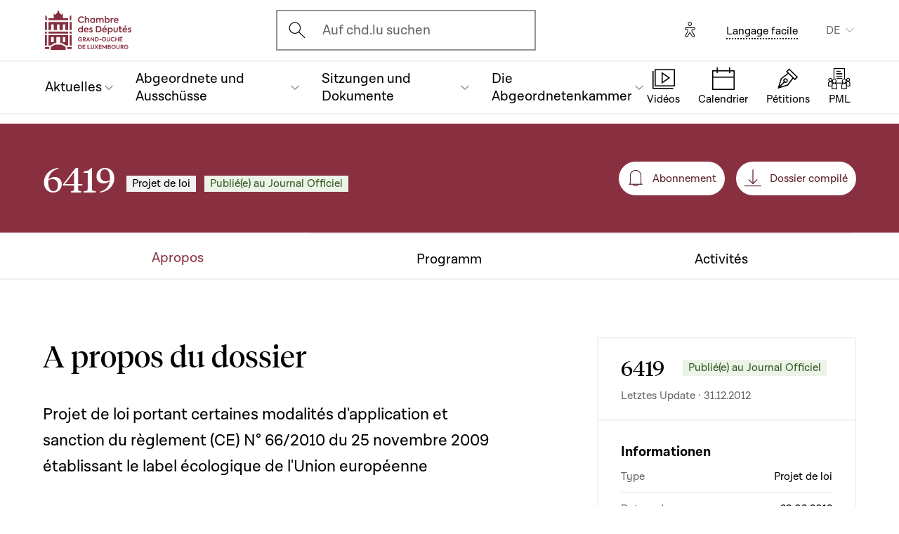

--- FILE ---
content_type: text/html; charset=UTF-8
request_url: https://www.chd.lu/de/dossier/6419
body_size: 16283
content:
<!DOCTYPE html>
<html lang="de" dir="ltr" prefix="og: https://ogp.me/ns#">
  <head>
    <meta charset="utf-8" />
<meta name="robots" content="index, follow" />
<link rel="canonical" href="https://www.chd.lu/de/dossier/6419" />
<link rel="apple-touch-icon" sizes="120x120" href="/themes/custom/chd/assets/icons/favicon-120.png" />
<link rel="apple-touch-icon" sizes="152x152" href="/themes/custom/chd/assets/icons/favicon-152.png" />
<link rel="apple-touch-icon" sizes="180x180" href="/themes/custom/chd/assets/icons/favicon-180.png" />
<meta name="Generator" content="Drupal 10 (https://www.drupal.org)" />
<meta name="MobileOptimized" content="width" />
<meta name="HandheldFriendly" content="true" />
<meta name="viewport" content="width=device-width, initial-scale=1.0" />
<meta name="og_description" content="6419, ProjetDeLoi" />
<meta name="og_image" content="" />
<meta name="og_title" content="Projet de loi portant certaines modalités d&#039;application et sanction du règlement (CE) N° 66/2010 du 25 novembre 2009 établissant le label écologique de l&#039;Union européenne" />
<link rel="icon" href="/themes/custom/chd/favicon.ico" type="image/vnd.microsoft.icon" />

    <title>Dossier Législatif | Chambre des Députés du Grand-Duché de Luxembourg</title>
    <link rel="stylesheet" media="all" href="/sites/default/files/css/css_-Y6876FJe3mroVRY5sCN2UDDyU1EYicp_zLfbCT0d-4.css?delta=0&amp;language=de&amp;theme=chd&amp;include=eJxLzkjRT8_JT0rM0S0uqczJzEvXKa4sLknN1U9KLE4FALLLC6I" />
<link rel="stylesheet" media="all" href="/sites/default/files/css/css_Ye22Mnto4xOG3DASc5VG_YbkMRLdx9FI6eZMuQ5IrUU.css?delta=1&amp;language=de&amp;theme=chd&amp;include=eJxLzkjRT8_JT0rM0S0uqczJzEvXKa4sLknN1U9KLE4FALLLC6I" />

    
    </head>
  <body class="path-dossier">

        <a href="#main-content" class="chd-skipNavLink">
      Direkt zum Inhalt
    </a>
    
      <div class="dialog-off-canvas-main-canvas" data-off-canvas-main-canvas>
    <div class="chd-pageWrapper d-flex flex-column min-vh-100 ">

  <header role="banner">
	<div class="chd-nav js-header">
		<div class="navbar navbar-expand-lg bg-white">

						<div class="navbar-top-bar">
				<div class="container mx-auto">
					  
<a class="navbar-brand" href="/de">
  <img src="/themes/custom/chd/assets/apart/media/logos/logo-symbol-nav-mobile.svg" class="img-fluid navbar-brand-logo-mobile" alt="Chambre des Députés du Grand-Duché de Luxembourg">
  <img src="/themes/custom/chd/assets/apart/media/logos/logo-chd.svg" class="img-fluid navbar-brand-logo-desktop" alt="Chambre des Députés du Grand-Duché de Luxembourg">
</a>



										<div class="ml-auto mr-24 mx-lg-auto">
						<button class="navbar-search-mobile" data-target="#modal-search" data-toggle="modal">
							<span class="chd-icon icon-search--size-24" aria-hidden="true"></span>
							<span class="sr-only">Open search modal</span>
						</button>
						<div class="navbar-search-desktop">
							<div class="chd-input -hasIconLeft">
								<div class="chd-input__inner">
									<span class="chd-input__innerIcon -start" aria-hidden="true">
										<span class="chd-icon icon-search--size-24" aria-hidden="true"></span>
									</span>
									<label class="sr-only" for="search-button">Ouvrir l'écran de recherche</label>
									<button id="search-button" type="button" data-toggle="modal" data-target="#modal-search" class="chd-input__field text-left text-truncate text-gray-400 form-control">
										Auf chd.lu suchen
									</button>
								</div>
							</div>
						</div>
					</div>


					<button type="button" class="mr-24 mr-lg-40" id="eyeAble_customToolOpenerID" data-eyeable>
						<span class="sr-only">Options d'accessibilité</span>
						<span class="chd-icon icon-accessibility icon--size-24" aria-hidden="true"></span>
					</button>





								<div class="navbar-lang-expand align-items-baseline">
					<div class="text-center">
						<a href="/de/leichte_sprache" class="chd-link small" title="Langage facile">Langage facile</a>
					</div>
					
      <div class="dropdown ml-40 d-none d-lg-block">                    <button   id="links__language_block" class="dropdown-toggle small" type="button" data-toggle="dropdown" aria-haspopup="true" aria-expanded="false" data-offset="0,8" data-reference="parent">
          DE
        </button>
                  <div  class="language-switcher-language-url dropdown-menu dropdown-menu-right" aria-labelledby="links__language_block">
      <ul class="list-unstyled mb-0">                        
                        
                        
            
            <li>
              <a href="/fr/dossier/6419" class="language-link dropdown-item is-active" data-drupal-link-system-path="dossier/6419" aria-current="page">Français</a> 
            </li>                        
                        
                        
            
            <li>
              <a href="/de/dossier/6419" class="language-link dropdown-item active is-active" data-drupal-link-system-path="dossier/6419" aria-current="page">Deutsch</a> 
            </li>                        
                        
                        
            
            <li>
              <a href="/lu/dossier/6419" class="language-link dropdown-item is-active" data-drupal-link-system-path="dossier/6419" aria-current="page">Lëtzebuergesch</a> 
            </li>                        
                        
                        
            
            <li>
              <a href="/en/dossier/6419" class="language-link dropdown-item is-active" data-drupal-link-system-path="dossier/6419" aria-current="page">English</a> 
            </li></ul>
    </div>
  </div>

				</div>										<button class="navbar-toggler" type="button" data-toggle="collapse" data-target="#chd-mainNavbar" aria-controls="chd-mainNavbar" aria-expanded="false" aria-label="Toggle navigation">
						<span class="navbar-expanded-false-text">Menü</span>
						<span class="navbar-expanded-true-text">Schliessen</span>
					</button>

				</div>
			</div>

						<nav class="container mx-auto position-relative" role="navigation" aria-label="Navigation principale">
				<div class="collapse navbar-collapse" id="chd-mainNavbar">
					  
  
                    <ul class="navbar-nav mr-auto js-activeGlide">

                                      

        <li class="nav-item  js-activeGlide__item">

          
            <button class="nav-link" type="button" data-target="#navbar-collapse-1" data-toggle="collapse" aria-haspopup="true" aria-expanded="false" aria-controls="navbar-collapse-1">
              <div>
                <span class="nav-link-main-text">Aktuelles</span>
                <small class="nav-link-subtext text-gray-400">
                  



                </small>
              </div>
                                        </button>
                    
                <div class="nav-dropdown-menu nav-dropdown-menu-level-1 collapse" id="navbar-collapse-1">
                <div class="nav-breadcrumb container bg-gray-100">
          <div class="small py-16 d-flex justify-content-between align-items-center">
            <span class="nav-breadcrumb-text font-weight-bold d-flex align-items-center position-relative">
                            <button class="nav-breadcrumb-back-btn stretched-link"
                      data-target="#navbar-collapse-1"
                      data-toggle="collapse" aria-haspopup="true" aria-expanded="true"
                      aria-controls="navbar-collapse-1">
                <span class="chd-icon icon-chevron-left--size-16" aria-hidden="true"></span>
              </button>
              Aktuelles
            </span>
            <span class="nav-breadcrumb-subtext">


</span>
          </div>

                  </div>

                <ul class="nav-accordion-level-1 list-unstyled" id="chd-navSubAccordion-1">
                                                                                                        <li class="nav-item-card position-static px-0">
              <a href="/de/agenda" class="nav-link-card collapsed" >
                <div>
                  <span class="h5">Kalender</span>
                  <small class="d-block text-gray-400">

  Alle Plenar- und Ausschusssitzungen sowie andere Events im Überblick


</small>
                </div>
                                              </a>

                          </li>
                                                                                              <li class="nav-item-card position-static px-0">
              <a href="/de/news" class="nav-link-card collapsed" >
                <div>
                  <span class="h5">Artikel</span>
                  <small class="d-block text-gray-400">

  Die neuesten Mitteilungen aus dem Parlament


</small>
                </div>
                                              </a>

                          </li>
                                                                                              <li class="nav-item-card position-static px-0">
              <a href="/de/chamber_aktuell" class="nav-link-card collapsed" >
                <div>
                  <span class="h5">News-Videos</span>
                  <small class="d-block text-gray-400">

  News-Videos auf Luxemburgisch


</small>
                </div>
                                              </a>

                          </li>
                                                                                              <li class="nav-item-card position-static px-0">
              <a href="/de/newsdossiers" class="nav-link-card collapsed" >
                <div>
                  <span class="h5">Newsdossiers</span>
                  <small class="d-block text-gray-400">

  News und Dokumente zu verschiedenen Themen auf einen Blick


</small>
                </div>
                                              </a>

                          </li>
                  </ul>
      </div>
    
    

  

          
        </li>
                                      

        <li class="nav-item  js-activeGlide__item">

          
            <button class="nav-link" type="button" data-target="#navbar-collapse-2" data-toggle="collapse" aria-haspopup="true" aria-expanded="false" aria-controls="navbar-collapse-2">
              <div>
                <span class="nav-link-main-text">Abgeordnete und Ausschüsse</span>
                <small class="nav-link-subtext text-gray-400">
                  



                </small>
              </div>
                                        </button>
                    
                <div class="nav-dropdown-menu nav-dropdown-menu-level-1 collapse" id="navbar-collapse-2">
                <div class="nav-breadcrumb container bg-gray-100">
          <div class="small py-16 d-flex justify-content-between align-items-center">
            <span class="nav-breadcrumb-text font-weight-bold d-flex align-items-center position-relative">
                            <button class="nav-breadcrumb-back-btn stretched-link"
                      data-target="#navbar-collapse-2"
                      data-toggle="collapse" aria-haspopup="true" aria-expanded="true"
                      aria-controls="navbar-collapse-2">
                <span class="chd-icon icon-chevron-left--size-16" aria-hidden="true"></span>
              </button>
              Abgeordnete und Ausschüsse
            </span>
            <span class="nav-breadcrumb-subtext">


</span>
          </div>

                  </div>

                <ul class="nav-accordion-level-1 list-unstyled" id="chd-navSubAccordion-2">
                                                                                                        <li class="nav-item-card position-static px-0">
              <a href="/de/deputies" class="nav-link-card collapsed" >
                <div>
                  <span class="h5">Die 60 Abgeordneten</span>
                  <small class="d-block text-gray-400">

  Liste aller Abgeordneten 


</small>
                </div>
                                              </a>

                          </li>
                                                                                              <li class="nav-item-card position-static px-0">
              <a href="/de/room" class="nav-link-card collapsed" >
                <div>
                  <span class="h5">Plan des Plenarsaals</span>
                  <small class="d-block text-gray-400">

  Sitzverteilung im Parlament


</small>
                </div>
                                              </a>

                          </li>
                                                                                              <li class="nav-item-card position-static px-0">
              <a href="/de/commissions" class="nav-link-card collapsed" >
                <div>
                  <span class="h5">Ausschüsse</span>
                  <small class="d-block text-gray-400">

  Mitglieder, Sitzungen, Informationen


</small>
                </div>
                                              </a>

                          </li>
                                                                                              <li class="nav-item-card position-static px-0">
              <a href="/de/delegations" class="nav-link-card collapsed" >
                <div>
                  <span class="h5">Delegationen</span>
                  <small class="d-block text-gray-400">

  Europäische und internationale Delegationen


</small>
                </div>
                                              </a>

                          </li>
                                                                                              <li class="nav-item-card position-static px-0">
              <button href="" class="nav-link-card collapsed"  type="button" data-target="#navbar-collapse-2-5" data-toggle="collapse" aria-haspopup="true" aria-expanded="false" aria-controls="navbar-collapse-2-5">
                <div>
                  <span class="h5">Entscheidungsgremien</span>
                  <small class="d-block text-gray-400">

  Ältestenrat, Präsidentenkonferenz und Präsidium


</small>
                </div>
                                              </button>

                                      
    
                <div class="nav-dropdown-menu nav-dropdown-menu-level-2 collapse" id="navbar-collapse-2-5" data-parent="#chd-navSubAccordion-2">
                <div class="nav-breadcrumb container bg-gray-100">
          <div class="small py-16 d-flex justify-content-between align-items-center">
            <span class="nav-breadcrumb-text font-weight-bold d-flex align-items-center position-relative">
                            <button class="nav-breadcrumb-back-btn stretched-link"
                      data-target="#navbar-collapse-2-5"
                      data-toggle="collapse" aria-haspopup="true"
                      aria-expanded="true"
                      aria-controls="navbar-collapse-2-5">
                <span class="chd-icon icon-chevron-left--size-16" aria-hidden="true"></span>
              </button>
              Entscheidungsgremien
            </span>
            <span class="nav-breadcrumb-subtext">

  Ältestenrat, Präsidentenkonferenz und Präsidium


</span>
          </div>

                </div>
                <ul class="chd-sectionNav list-unstyled pt-16 px-16">
                                                        <li  class="chd-sectionNav__item pl-16">
              <a href="/de/bureau">
                Ältestenrat
                                              </a>
            </li>
                                              <li  class="chd-sectionNav__item pl-16">
              <a href="/de/conference">
                Präsidentenkonferenz
                                              </a>
            </li>
                                              <li  class="chd-sectionNav__item pl-16">
              <a href="/de/node/502">
                Präsidium
                                              </a>
            </li>
                  </ul>
      </div>
    

  
                          </li>
                  </ul>
      </div>
    
    

  

          
        </li>
                                      

        <li class="nav-item  js-activeGlide__item">

          
            <button class="nav-link" type="button" data-target="#navbar-collapse-3" data-toggle="collapse" aria-haspopup="true" aria-expanded="false" aria-controls="navbar-collapse-3">
              <div>
                <span class="nav-link-main-text">Sitzungen und Dokumente</span>
                <small class="nav-link-subtext text-gray-400">
                  



                </small>
              </div>
                                        </button>
                    
                <div class="nav-dropdown-menu nav-dropdown-menu-level-1 collapse" id="navbar-collapse-3">
                <div class="nav-breadcrumb container bg-gray-100">
          <div class="small py-16 d-flex justify-content-between align-items-center">
            <span class="nav-breadcrumb-text font-weight-bold d-flex align-items-center position-relative">
                            <button class="nav-breadcrumb-back-btn stretched-link"
                      data-target="#navbar-collapse-3"
                      data-toggle="collapse" aria-haspopup="true" aria-expanded="true"
                      aria-controls="navbar-collapse-3">
                <span class="chd-icon icon-chevron-left--size-16" aria-hidden="true"></span>
              </button>
              Sitzungen und Dokumente
            </span>
            <span class="nav-breadcrumb-subtext">


</span>
          </div>

                  </div>

                <ul class="nav-accordion-level-1 list-unstyled" id="chd-navSubAccordion-3">
                                                                                                        <li class="nav-item-card position-static px-0">
              <a href="/de/searchfolders" class="nav-link-card collapsed" >
                <div>
                  <span class="h5">Parlamentarische Dokumente</span>
                  <small class="d-block text-gray-400">

  Alle Dokumente: Gesetzesvorlagen, Anfragen, Gutachten, Motionen...


</small>
                </div>
                                              </a>

                          </li>
                                                                                              <li class="nav-item-card position-static px-0">
              <a href="/de/searchagenda" class="nav-link-card collapsed" >
                <div>
                  <span class="h5">Plenar- und Ausschusssitzungen</span>
                  <small class="d-block text-gray-400">

  Eine Sitzung oder ein Event im Kalender suchen


</small>
                </div>
                                              </a>

                          </li>
                                                                                              <li class="nav-item-card position-static px-0">
              <a href="/de/searchinterventions" class="nav-link-card collapsed" >
                <div>
                  <span class="h5">Sitzungsvideos</span>
                  <small class="d-block text-gray-400">

  Finden Sie die Reden der Abgeordneten als Videoaufnahme


</small>
                </div>
                                              </a>

                          </li>
                                                                                              <li class="nav-item-card position-static px-0">
              <a href="/de/chamberblietchen" class="nav-link-card collapsed" >
                <div>
                  <span class="h5">Sitzungsprotokolle</span>
                  <small class="d-block text-gray-400">

  Das Parlamentsblatt („Chamberblietchen&quot;) - Veröffentlichung aller Protokolle von Plenarsitzungen


</small>
                </div>
                                              </a>

                          </li>
                                                                                              <li class="nav-item-card position-static px-0">
              <button href="" class="nav-link-card collapsed"  type="button" data-target="#navbar-collapse-3-5" data-toggle="collapse" aria-haspopup="true" aria-expanded="false" aria-controls="navbar-collapse-3-5">
                <div>
                  <span class="h5">Wissenschaftliche Dokumente</span>
                  <small class="d-block text-gray-400">

  Gutachten, Studien und Informationen zu wissenschaftlichen Kooperationen


</small>
                </div>
                                              </button>

                                      
    
                <div class="nav-dropdown-menu nav-dropdown-menu-level-2 collapse" id="navbar-collapse-3-5" data-parent="#chd-navSubAccordion-3">
                <div class="nav-breadcrumb container bg-gray-100">
          <div class="small py-16 d-flex justify-content-between align-items-center">
            <span class="nav-breadcrumb-text font-weight-bold d-flex align-items-center position-relative">
                            <button class="nav-breadcrumb-back-btn stretched-link"
                      data-target="#navbar-collapse-3-5"
                      data-toggle="collapse" aria-haspopup="true"
                      aria-expanded="true"
                      aria-controls="navbar-collapse-3-5">
                <span class="chd-icon icon-chevron-left--size-16" aria-hidden="true"></span>
              </button>
              Wissenschaftliche Dokumente
            </span>
            <span class="nav-breadcrumb-subtext">

  Gutachten, Studien und Informationen zu wissenschaftlichen Kooperationen


</span>
          </div>

                </div>
                <ul class="chd-sectionNav list-unstyled pt-16 px-16">
                                                        <li  class="chd-sectionNav__item pl-16">
              <a href="/de/cellule-scientifique-02">
                Wissenschaftlicher Dienst
                                              </a>
            </li>
                                              <li  class="chd-sectionNav__item pl-16">
              <a href="/de/node/2921">
                Parlamentarische Geschichte
                                              </a>
            </li>
                                              <li  class="chd-sectionNav__item pl-16">
              <a href="/de/parlamentarischer-lehrstuhl">
                Parlamentarischer Lehrstuhl
                                              </a>
            </li>
                  </ul>
      </div>
    

  
                          </li>
                  </ul>
      </div>
    
    

  

          
        </li>
                                      

        <li class="nav-item  js-activeGlide__item">

          
            <button class="nav-link" type="button" data-target="#navbar-collapse-4" data-toggle="collapse" aria-haspopup="true" aria-expanded="false" aria-controls="navbar-collapse-4">
              <div>
                <span class="nav-link-main-text">Die Abgeordnetenkammer</span>
                <small class="nav-link-subtext text-gray-400">
                  



                </small>
              </div>
                                        </button>
                    
                <div class="nav-dropdown-menu nav-dropdown-menu-level-1 collapse" id="navbar-collapse-4">
                <div class="nav-breadcrumb container bg-gray-100">
          <div class="small py-16 d-flex justify-content-between align-items-center">
            <span class="nav-breadcrumb-text font-weight-bold d-flex align-items-center position-relative">
                            <button class="nav-breadcrumb-back-btn stretched-link"
                      data-target="#navbar-collapse-4"
                      data-toggle="collapse" aria-haspopup="true" aria-expanded="true"
                      aria-controls="navbar-collapse-4">
                <span class="chd-icon icon-chevron-left--size-16" aria-hidden="true"></span>
              </button>
              Die Abgeordnetenkammer
            </span>
            <span class="nav-breadcrumb-subtext">


</span>
          </div>

                  </div>

                <ul class="nav-accordion-level-1 list-unstyled" id="chd-navSubAccordion-4">
                                                                                                        <li class="nav-item-card position-static px-0">
              <button href="" class="nav-link-card collapsed"  type="button" data-target="#navbar-collapse-4-1" data-toggle="collapse" aria-haspopup="true" aria-expanded="false" aria-controls="navbar-collapse-4-1">
                <div>
                  <span class="h5">Besuch</span>
                  <small class="d-block text-gray-400">

  Bürger besuchen das Parlament 


</small>
                </div>
                                              </button>

                                      
    
                <div class="nav-dropdown-menu nav-dropdown-menu-level-2 collapse" id="navbar-collapse-4-1" data-parent="#chd-navSubAccordion-4">
                <div class="nav-breadcrumb container bg-gray-100">
          <div class="small py-16 d-flex justify-content-between align-items-center">
            <span class="nav-breadcrumb-text font-weight-bold d-flex align-items-center position-relative">
                            <button class="nav-breadcrumb-back-btn stretched-link"
                      data-target="#navbar-collapse-4-1"
                      data-toggle="collapse" aria-haspopup="true"
                      aria-expanded="true"
                      aria-controls="navbar-collapse-4-1">
                <span class="chd-icon icon-chevron-left--size-16" aria-hidden="true"></span>
              </button>
              Besuch
            </span>
            <span class="nav-breadcrumb-subtext">

  Bürger besuchen das Parlament 


</span>
          </div>

                </div>
                <ul class="chd-sectionNav list-unstyled pt-16 px-16">
                                                        <li  class="chd-sectionNav__item pl-16">
              <a href="/de/besichtigung-buchen">
                Führung buchen
                                              </a>
            </li>
                                              <li  class="chd-sectionNav__item pl-16">
              <a href="/de/besuch-einer-plenarsitzung">
                Besuch einer Plenarsitzung
                                              </a>
            </li>
                  </ul>
      </div>
    

  
                          </li>
                                                                                              <li class="nav-item-card position-static px-0">
              <button href="" class="nav-link-card collapsed"  type="button" data-target="#navbar-collapse-4-2" data-toggle="collapse" aria-haspopup="true" aria-expanded="false" aria-controls="navbar-collapse-4-2">
                <div>
                  <span class="h5">Das Parlament verstehen</span>
                  <small class="d-block text-gray-400">

  Aufgaben, Funktionsweise und Geschichte des Parlaments


</small>
                </div>
                                              </button>

                                      
    
                <div class="nav-dropdown-menu nav-dropdown-menu-level-2 collapse" id="navbar-collapse-4-2" data-parent="#chd-navSubAccordion-4">
                <div class="nav-breadcrumb container bg-gray-100">
          <div class="small py-16 d-flex justify-content-between align-items-center">
            <span class="nav-breadcrumb-text font-weight-bold d-flex align-items-center position-relative">
                            <button class="nav-breadcrumb-back-btn stretched-link"
                      data-target="#navbar-collapse-4-2"
                      data-toggle="collapse" aria-haspopup="true"
                      aria-expanded="true"
                      aria-controls="navbar-collapse-4-2">
                <span class="chd-icon icon-chevron-left--size-16" aria-hidden="true"></span>
              </button>
              Das Parlament verstehen
            </span>
            <span class="nav-breadcrumb-subtext">

  Aufgaben, Funktionsweise und Geschichte des Parlaments


</span>
          </div>

                </div>
                <ul class="chd-sectionNav list-unstyled pt-16 px-16">
                                                        <li  class="chd-sectionNav__item pl-16">
              <a href="/de/die-aufgaben-und-funktionsweise-des-parlaments">
                Aufgaben und Funktionsweise
                                              </a>
            </li>
                                              <li  class="chd-sectionNav__item pl-16">
              <a href="/de/rechte-und-pflichten-eines-abgeordneten">
                Rechte und Pflichten eines Abgeordneten
                                              </a>
            </li>
                                              <li  class="chd-sectionNav__item pl-16">
              <a href="/de/geschaeftsordnung">
                Geschäftsordnung
                                              </a>
            </li>
                                              <li  class="chd-sectionNav__item pl-16">
              <a href="/de/die-gremien">
                Gremien
                                              </a>
            </li>
                                              <li  class="chd-sectionNav__item pl-16">
              <a href="/de/die-debatten-oeffentlicher-sitzung">
                Debatten in öffentlicher Sitzung
                                              </a>
            </li>
                                              <li  class="chd-sectionNav__item pl-16">
              <a href="/de/das-gesetzgebungsverfahren">
                Gesetzgebungsverfahren
                                              </a>
            </li>
                                              <li  class="chd-sectionNav__item pl-16">
              <a href="/de/die-geschichte-des-parlaments">
                Geschichte des Parlaments
                                              </a>
            </li>
                                              <li  class="chd-sectionNav__item pl-16">
              <a href="/de/die-geschichte-des-parlamentsgebaeudes">
                Geschichte des Parlamentsgebäudes
                                              </a>
            </li>
                                              <li  class="chd-sectionNav__item pl-16">
              <a href="/de/die-geschichte-der-wahlen-luxemburg">
                Geschichte der Wahlen in Luxemburg
                                              </a>
            </li>
                  </ul>
      </div>
    

  
                          </li>
                                                                                              <li class="nav-item-card position-static px-0">
              <button href="" class="nav-link-card collapsed"  type="button" data-target="#navbar-collapse-4-3" data-toggle="collapse" aria-haspopup="true" aria-expanded="false" aria-controls="navbar-collapse-4-3">
                <div>
                  <span class="h5">Die Abgeordnetenkammer und die Europäische Union</span>
                  <small class="d-block text-gray-400">

  Die Rolle nationaler Parlemente in der EU verstehen


</small>
                </div>
                                              </button>

                                      
    
                <div class="nav-dropdown-menu nav-dropdown-menu-level-2 collapse" id="navbar-collapse-4-3" data-parent="#chd-navSubAccordion-4">
                <div class="nav-breadcrumb container bg-gray-100">
          <div class="small py-16 d-flex justify-content-between align-items-center">
            <span class="nav-breadcrumb-text font-weight-bold d-flex align-items-center position-relative">
                            <button class="nav-breadcrumb-back-btn stretched-link"
                      data-target="#navbar-collapse-4-3"
                      data-toggle="collapse" aria-haspopup="true"
                      aria-expanded="true"
                      aria-controls="navbar-collapse-4-3">
                <span class="chd-icon icon-chevron-left--size-16" aria-hidden="true"></span>
              </button>
              Die Abgeordnetenkammer und die Europäische Union
            </span>
            <span class="nav-breadcrumb-subtext">

  Die Rolle nationaler Parlemente in der EU verstehen


</span>
          </div>

                </div>
                <ul class="chd-sectionNav list-unstyled pt-16 px-16">
                                                        <li  class="chd-sectionNav__item pl-16">
              <a href="/de/das-parlament-und-die-europaeische-union">
                Die Rolle des nationalen Parlaments in der EU
                                              </a>
            </li>
                                              <li  class="chd-sectionNav__item pl-16">
              <a href="/de/die-eu-innerhalb-der-parlamentsausschuesse">
                Die EU in der Ausschussarbeit
                                              </a>
            </li>
                                              <li  class="chd-sectionNav__item pl-16">
              <a href="/de/die-grossen-debatten-im-plenarsaal">
                Große Debatten im Plenarsaal
                                              </a>
            </li>
                                              <li  class="chd-sectionNav__item pl-16">
              <a href="/de/die-kontakte-mit-anderen-parlamenten-der-eu">
                Kontakte mit anderen Parlamenten in der EU
                                              </a>
            </li>
                                              <li  class="chd-sectionNav__item pl-16">
              <a href="/de/europaeische-informationen-im-internet">
                Europäische Informationen im Internet
                                              </a>
            </li>
                  </ul>
      </div>
    

  
                          </li>
                                                                                              <li class="nav-item-card position-static px-0">
              <button href="" class="nav-link-card collapsed"  type="button" data-target="#navbar-collapse-4-4" data-toggle="collapse" aria-haspopup="true" aria-expanded="false" aria-controls="navbar-collapse-4-4">
                <div>
                  <span class="h5">Bei der Parlamentsverwaltung arbeiten</span>
                  <small class="d-block text-gray-400">

  Vorstellung der Aufgaben, Karrieremöglichkeiten und Stellenangebote


</small>
                </div>
                                              </button>

                                      
    
                <div class="nav-dropdown-menu nav-dropdown-menu-level-2 collapse" id="navbar-collapse-4-4" data-parent="#chd-navSubAccordion-4">
                <div class="nav-breadcrumb container bg-gray-100">
          <div class="small py-16 d-flex justify-content-between align-items-center">
            <span class="nav-breadcrumb-text font-weight-bold d-flex align-items-center position-relative">
                            <button class="nav-breadcrumb-back-btn stretched-link"
                      data-target="#navbar-collapse-4-4"
                      data-toggle="collapse" aria-haspopup="true"
                      aria-expanded="true"
                      aria-controls="navbar-collapse-4-4">
                <span class="chd-icon icon-chevron-left--size-16" aria-hidden="true"></span>
              </button>
              Bei der Parlamentsverwaltung arbeiten
            </span>
            <span class="nav-breadcrumb-subtext">

  Vorstellung der Aufgaben, Karrieremöglichkeiten und Stellenangebote


</span>
          </div>

                </div>
                <ul class="chd-sectionNav list-unstyled pt-16 px-16">
                                                        <li  class="chd-sectionNav__item pl-16">
              <a href="/de/was-macht-die-parlamentsverwaltung">
                Que fait l&#039;Administration parlementaire ?
                                              </a>
            </li>
                                              <li  class="chd-sectionNav__item pl-16">
              <a href="/de/stellen">
                Jobs in der Parlamentsverwaltung
                                              </a>
            </li>
                  </ul>
      </div>
    

  
                          </li>
                                                                                              <li class="nav-item-card position-static px-0">
              <a href="/de/junior" class="nav-link-card collapsed" >
                <div>
                  <span class="h5">Aktivitäten für Jugendliche</span>
                  <small class="d-block text-gray-400">

  Die Bürgerkunde verstehen


</small>
                </div>
                                              </a>

                          </li>
                                                                                              <li class="nav-item-card position-static px-0">
              <a href="/de/Lernvideos" class="nav-link-card collapsed" >
                <div>
                  <span class="h5">Lernvideos</span>
                  <small class="d-block text-gray-400">

  Eine Serie von animierten Videos um die Demokratie in Luxemburg besser zu verstehen


</small>
                </div>
                                              </a>

                          </li>
                  </ul>
      </div>
    
    

  

          
        </li>
            </ul>
    
    
    

  




				</div>
								
<ul class="chd-bottomNav bg-white list-unstyled mb-0">
      <li class="chd-bottomNav__item position-relative d-inline-flex flex-column justify-content-center align-items-center flex-grow-1 -liveBroadcast">
      <a href="https://www.chd.lu/de/direct" class="text-center">
        <div class="chd-icon icon-mediatheque--size-24 d-lg-none" aria-hidden="true"></div>
        <div class="chd-icon icon-mediatheque--size-32 d-none d-lg-block" aria-hidden="true"></div>
        <span class="chd-bottomNav__text small">Vidéos</span>
                  <div class="chd-statusDot bg-error-100 chd-bottomNav__itemStatus hidden" id="chambertvDot"></div>
              </a>
    </li>
      <li class="chd-bottomNav__item position-relative d-inline-flex flex-column justify-content-center align-items-center flex-grow-1">
      <a href="https://www.chd.lu/de/agenda" class="text-center">
        <div class="chd-icon icon-calendar--size-24 d-lg-none" aria-hidden="true"></div>
        <div class="chd-icon icon-calendar--size-32 d-none d-lg-block" aria-hidden="true"></div>
        <span class="chd-bottomNav__text small">Calendrier</span>
              </a>
    </li>
      <li class="chd-bottomNav__item position-relative d-inline-flex flex-column justify-content-center align-items-center flex-grow-1">
      <a href="https://www.petitiounen.lu/" class="text-center" target="_blank">
        <div class="chd-icon icon-petitions--size-24 d-lg-none" aria-hidden="true"></div>
        <div class="chd-icon icon-petitions--size-32 d-none d-lg-block" aria-hidden="true"></div>
        <span class="chd-bottomNav__text small">Pétitions</span>
              </a>
    </li>
      <li class="chd-bottomNav__item position-relative d-inline-flex flex-column justify-content-center align-items-center flex-grow-1">
      <a href="https://www.propositions.lu/consultation" class="text-center" target="_blank">
        <div class="chd-icon icon-pmafl--size-24 d-lg-none" aria-hidden="true"></div>
        <div class="chd-icon icon-pmafl--size-32 d-none d-lg-block" aria-hidden="true"></div>
        <span class="chd-bottomNav__text small">PML</span>
              </a>
    </li>
  </ul>
			</nav>
		</div>
	</div>

</header>

<div class="chd-modal modal fade -search" id="modal-search" tabindex="-1" aria-label="Rechercher un contenu" aria-hidden="true">
	<div class="chd-modal__dialog modal-dialog modal-dialog-centered modal-dialog-scrollable">
		<div class="chd-modal__content modal-content">

			<div class="chd-modal__body modal-body">
				<div class="container pt-lg-16 position-lg-relative">
					<div class="row">

						<div class="chd-modal__searchSticky col-lg-8 offset-lg-2 mb-md-48 mb-lg-128">
							<button type="button" class="chd-modal__close" aria-label="Fermer" data-dismiss="modal">
								<span class="chd-modal__closeText mr-8 small">Schliessen</span>
								<span class="chd-icon icon-cross--size-24" aria-hidden="true"></span>
							</button>
							<label for="modalSearchInput" class="sr-only">Suchen</label>
							<div class="chd-input -hasIconLeft -searchAutocomplete -searchModal" id="modalSearchBlock">
								<div role="search" class="chd-input__inner form-control">
									<span aria-hidden="true">
										<span class="chd-icon icon-search--size-24" aria-hidden="true"></span>
									</span>
									<input type="text" placeholder="Suchen" class="chd-input__field" id="modalSearchInput" value="" role="combobox" aria-expanded="false" aria-controls="modalSearchResults">
									<button class="chd-input__clearBtn" type="button" id="modalClearBtn">
										<span class="sr-only">Clear results</span>
										<span class="chd-icon icon-cross--size-16" aria-hidden="true"></span>
									</button>
									<button type="button" class="chd-input__searchBtn small py-8 px-12" id="modalSearchBtn">Suchen</button>

								</div>
								<div class="chd-input__results" id="modalSearchResults"></div>

							</div>
						</div>

						<div class="pt-24 col-12 text-md-center">
							<div class="h4 mb-24 mb-md-48 mb-lg-64">Nach bestimmten Inhalten suchen</div>
							<ul class="row justify-content-center list-unstyled mb-0">

								<li class="col-12 col-md-6 col-xl-4 mb-16 mb-md-40">
									<a href="/de/search" class="chd-roundedImgCard d-flex flex-md-column justify-content-md-center align-items-center -isIconCard">
										<span class="chd-roundedImgCard__img mr-16 mr-md-0 flex-shrink-0 rounded-circle centered-bgi">
											<span class="chd-icon icon-entity--size-32 d-lg-none" aria-hidden="true"></span>
											<span class="chd-icon icon-entity--size-40 d-none d-lg-block" aria-hidden="true"></span>
										</span>
										<div>
											<div class="h6 mt-md-16">Einfache Suche</div>
											<div class="mt-8 small chd-roundedImgCard__subTitle">Hier durchsuchen Sie die verschiedenen Inhalte dieser Internetseite : Abgeordnete, News und Videos von ChamberTV, Kalender, Erklärungen zur Funktionsweise, Gesetzesvorlagen und parlamentarische Anfragen. Hier können Sie nach Themen suchen.</div>
										</div>
									</a>
								</li>

								<li class="col-12 col-md-6 col-xl-4 mb-16 mb-md-40">
									<a href="/de/searchfolders" class="chd-roundedImgCard d-flex flex-md-column justify-content-md-center align-items-center -isIconCard">
										<span class="chd-roundedImgCard__img mr-16 mr-md-0 flex-shrink-0 rounded-circle centered-bgi">
											<span class="chd-icon icon-dossiers--size-32 d-lg-none" aria-hidden="true"></span>
											<span class="chd-icon icon-dossiers--size-40 d-none d-lg-block" aria-hidden="true"></span>
										</span>
										<div>
											<div class="h6 mt-md-16">Dossiers</div>
											<div class="mt-8 small chd-roundedImgCard__subTitle">Zusammenstellung der parlamentarischen Vorgänge mit allen dazugehörigen Dokumenten: Gesetzentwürfe von der Hinterlegung bis zur Abstimmung, Anfragen mit Frage und Antwort...  </div>
										</div>
									</a>
								</li>

								<li class="col-12 col-md-6 col-xl-4 mb-16 mb-md-40">
									<a href="/de/searchactivities" class="chd-roundedImgCard d-flex flex-md-column justify-content-md-center align-items-center -isIconCard">
										<span class="chd-roundedImgCard__img mr-16 mr-md-0 flex-shrink-0 rounded-circle centered-bgi">
											<span class="chd-icon icon-archives--size-32 d-lg-none" aria-hidden="true"></span>
											<span class="chd-icon icon-archives--size-40 d-none d-lg-block" aria-hidden="true"></span>
										</span>
										<div>
											<div class="h6 mt-md-16">Archiv</div>
											<div class="mt-8 small chd-roundedImgCard__subTitle">Die gesamte Parlementsdokumentation samt Archiv, Protokolle und Ausschussberichte … </div>
										</div>
									</a>
								</li>

								<li class="col-12 col-md-6 col-xl-4 mb-16 mb-md-40">
									<a href="/de/searchagenda" class="chd-roundedImgCard d-flex flex-md-column justify-content-md-center align-items-center -isIconCard">
										<span class="chd-roundedImgCard__img mr-16 mr-md-0 flex-shrink-0 rounded-circle centered-bgi">
											<span class="chd-icon icon-calendar--size-32 d-lg-none" aria-hidden="true"></span>
											<span class="chd-icon icon-calendar--size-40 d-none d-lg-block" aria-hidden="true"></span>
										</span>
										<div>
											<div class="h6 mt-md-16">Plenar- und Ausschusssitzungen</div>
											<div class="mt-8 small chd-roundedImgCard__subTitle">Suche im Parlamentskalender: Plenar- und Ausschusssitzungen sowie öffentliche Events</div>
										</div>
									</a>
								</li>

								<li class="col-12 col-md-6 col-xl-4 mb-16 mb-md-40">
									<a href="/de/searchinterventions" class="chd-roundedImgCard d-flex flex-md-column justify-content-md-center align-items-center -isIconCard">
										<span class="chd-roundedImgCard__img mr-16 mr-md-0 flex-shrink-0 rounded-circle centered-bgi">
											<span class="chd-icon icon-deputy--size-32 d-lg-none" aria-hidden="true"></span>
											<span class="chd-icon icon-deputy--size-40 d-none d-lg-block" aria-hidden="true"></span>
										</span>
										<div>
											<div class="h6 mt-md-16">Sitzungsvideos</div>
											<div class="mt-8 small chd-roundedImgCard__subTitle">Suche in den Redebeiträgen aus Plenarsitzungen</div>
										</div>
									</a>
								</li>

							</ul>
						</div>

					</div>
				</div>
			</div>

			<div class="chd-modal__footer modal-footer">
				<button type="button" class="btn btn-primary-100 btn-sm" id="modalMobileSearchBtn">
					<span>Suchen</span>
				</button>
				<button type="button" class="btn btn-primary-10-no-theme btn-sm" data-dismiss="modal">
					<span>Schliessen</span>
				</button>
			</div>

		</div>
	</div>
</div>


      <main id="main-content" class="chd-main flex-grow-1" role="main" tabindex="-1">
          
            

          
      <div class="container pt-16">
    <div data-drupal-messages-fallback class="hidden"></div>
    </div>
  
  

                
  


    <div class="chd-pageTitleHeader text-center text-lg-left py-32 py-lg-48 -darkNoTheme -files">
        <div class="container">
                        <div class="row align-items-center">
                                <div class="col">
                    <div class="d-lg-flex align-items-lg-center">
                        <div>
                            <div class="d-lg-flex align-items-baseline">
                                <h1 class="chd-pageTitleHeader__title h1">
                                    6419
                                </h1>
                                <div class="chd-pageTitleHeader__titleBadges mb-24 ml-16 mb-lg-0">

                                                                            <span class="badge badge-default mr-8">
                                            Projet de loi
                                        </span>
                                    
                                                                                                                        <span class="badge badge-validated mr-8">
                                                Publié(e) au Journal Officiel
                                            </span>
                                                                                                            </div>
                            </div>
                                                    </div>
                    </div>
                </div>
                                                <div class="col-12 col-lg-auto flex-shrink-0">
                    <div class="d-lg-flex justify-content-lg-end w-100">
                        <div class="chd-pageTitleHeader__socialActions mt-n16 mr-lg-n8 d-flex flex-wrap align-items-center justify-content-center" data-to-subscribe="6419" data-to-redirect="chd_sync.dossier.content" data-to-element="2617">
                                                                                    <a href="/de/mes-abonnements" class="chd-roundedBtn -subscribe">
                                <span class="chd-icon icon-bell--size-24 " aria-hidden="true"></span>
                                <span class="chd-roundedBtn__text small">
                                    Abonnement
                                </span>
                                <span class="sr-only">Abonnement</span>
                            </a>

                            
                                                        <div class="dropdown">
                              <button class="chd-roundedBtn" id="dossier-compile" data-toggle="dropdown" aria-haspopup="true" aria-expanded="false" data-offset="0,8" data-reference="parent">
                                <span class="chd-icon icon-download--size-24 " aria-hidden="true"></span>
                                <span class="chd-roundedBtn__text small">Dossier compilé</span>
                              </button>
                              <div class="dropdown-menu" aria-labelledby="dossier-compile">
                                <ul class="list-unstyled mb-0">
                                  <li><a class="dropdown-item" target="_blank" href="https://wdocs-pub.chd.lu/docs/compilation/docpa/pdf/6419_Dossier_Complet.pdf">.PDF</a></li>                                  <li><a class="dropdown-item" href="https://wdocs-pub.chd.lu/docs/compilation/docpa/zip/6419_Dossier_Complet.zip">.ZIP</a></li>                                </ul>
                              </div>
                            </div>
                                                    </div>
                    </div>
                </div>
                            </div>
                    </div>
    </div>

    <div class="js-contentScrolltab">
                <div class="js-stickyScrolltabWrapper">
            <nav role="navigation" class="chd-stickyScrolltab js-stickyScrolltab bg-white">
                <div class="position-relative">
                    <button type="button" class="chd-stickyScrolltab__item chd-stickyScrolltab__trigger js-stickyScrolltab__trigger" data-toggle="collapse" data-target="#scrollTabCollapse" aria-expanded="false" aria-controls="scrollTabCollapse">
                        <span class="d-flex align-items-center justify-content-between">
                            <span class="js-stickyScrolltab__triggerText text-primary-100-no-theme">Apropos</span>
                            <span class="chd-icon icon-chevron-bottom--size-16 chd-stickyScrolltab__triggerIcon" aria-hidden="true"></span>
                        </span>
                    </button>

                    <div class="container">
                        <ul id="scrollTabCollapse" class="chd-stickyScrolltab__collapse collapse list-unstyled">
                          <li class="chd-stickyScrolltab__item list-group-item js-stickyScrolltab__item active">
                            <a href="#scrolltab-section-1" class="d-block">Apropos</a>
                          </li>
                                                      <li class="chd-stickyScrolltab__item list-group-item js-stickyScrolltab__item">
                              <a href="#scrolltab-section-2" class="d-block">Programm</a>
                            </li>
                                                                                <li class="chd-stickyScrolltab__item list-group-item js-stickyScrolltab__item">
                              <a href="#scrolltab-section-3" class="d-block">Activités</a>
                            </li>
                                                                            </ul>
                    </div>

                    <div class="chd-stickyScrolltab__progress">
                        <div class="chd-stickyScrolltab__progressInner js-scrolltabProgressBar"></div>
                    </div>
                </div>
            </nav>
        </div>
        
        
        <div class="container js-scrolledSection pt-64 pt-lg-80">
            <div id="scrolltab-section-1">
                <div class="row">
                    <div class="col-12 col-lg-7 left-column">
                        <h2 class="h2 mb-32 mb-lg-40" data-scrollspy-section-title>
                            A propos du dossier
                        </h2>
                        <p class="chd-wysiwyg text-large">
                            Projet de loi portant certaines modalités d&#039;application et sanction du règlement (CE) N° 66/2010 du 25 novembre 2009 établissant le label écologique de l&#039;Union européenne
                        </p>
                                                    <a href="https://wdocs-pub.chd.lu/docs/Dossiers_parlementaires/6419/20250515_Depôt.pdf" target="_blank" class="chd-iconLinkBlock bg-primary-05 d-flex align-items-center justify-content-between hover-border-left mt-32 mt-lg-40 mb-40 mb-lg-64 p-16 p-md-24">
                                <div>
                                    <div class="chd-link stretched-link -noHover">
                                        Document de dépôt
                                    </div>
                                </div>
                                <span class="chd-icon icon-download--size-24 ml-16" aria-hidden="true"></span>
                            </a>
                                                                            <div class="h6 mb-16">
                                Résumé du dossier
                            </div>
                            <div class="chd-minHeightCollapse -dossier -hasOverlay collapse mb-8" id="dossier-summary-collapse">
                                                                                                  <a href="https://wdocs-pub.chd.lu/docs/Dossiers_parlementaires/6419/20250514_Resume.docx" target="_blank" class="chd-iconLinkBlock bg-primary-05 d-flex align-items-center justify-content-between hover-border-left mt-32 mt-lg-40 mb-40 mb-lg-64 p-16 p-md-24">
                                    <div>
                                      <div class="chd-link stretched-link -noHover">
                                        Résume du dossier
                                      </div>
                                    </div>
                                    <span class="chd-icon icon-download--size-24 ml-16" aria-hidden="true"></span>
                                  </a>
                                                            </div>
                                                                        </div>
                    <div class="col-12 col-lg-4 offset-lg-1 mt-32 mt-lg-0 right-column">
                        <div class="border position-lg-sticky">
                            <div class="px-24 px-lg-32 py-16 py-lg-24">
                                <div class="d-flex align-items-center justify-content-between">
                                    <span class="h4">
                                        6419
                                    </span>
                                                                                                                        <span class="badge badge-validated mr-8">
                                                Publié(e) au Journal Officiel
                                            </span>
                                                                                                            </div>
                                <div class="mt-12 small text-gray-400">
                                    Letztes Update  ·  31.12.2012
                                </div>
                            </div>
                                                        <div class="border-top px-24 px-lg-32 py-24 py-lg-32">
                                <div class="font-weight-bold">
                                    Informationen
                                </div>
                                <dl class="mb-0 small">
                                                                            <div class="row mx-0">
                                            <dt class="col-6 py-12 text-gray-400 font-weight-normal border-bottom pl-0">
                                                Type
                                            </dt>
                                            <dd class="col-6 py-12 mb-0 border-bottom pr-0 text-right">
                                                Projet de loi
                                            </dd>
                                        </div>
                                                                                                        </dl>
                                <dl class="mb-0 small">
                                                                            <div class="row mx-0">
                                            <dt class="col-6 py-12 text-gray-400 font-weight-normal border-bottom pl-0">
                                                Datum der Einreichung
                                            </dt>
                                            <dd class="col-6 py-12 mb-0 border-bottom pr-0 text-right">
                                                29.03.2012
                                            </dd>
                                        </div>
                                                                                                                                            </dl>
                                                                                                        <div class="font-weight-bold mt-32">
                                                                            Ausschuss
                                                                        </div>
                                                                        <dl class="mb-0 small">
                                                                                                                                                                    <div class="row mx-0">
                                                <dd class="py-12 mb-0 border-bottom pr-0">
                                                    <a href="/de/commission/596" class="chd-link">
                                                        Commission du Développement durable
                                                    </a>
                                                </dd>
                                            </div>
                                                                                
                                                                                                                            <div class="row mx-0">
                                                <dt class="col-6 py-12 text-gray-400 font-weight-normal border-bottom pl-0">
                                                    Rapport
                                                </dt>
                                                <dd class="col-6 py-12 mb-0 border-bottom pr-0 text-right">
                                                    <a target="_blank" href="https://wdocs-pub.chd.lu/docs/Dossiers_parlementaires/6419/20250515_RapportCommission.pdf" class="chd-link -hasSibling">
                                                        <span class="chd-icon icon-download--size-16" aria-hidden="true"></span>
                                                        <span class="chd-link__text">
                                                            <span class="chd-link__textInner">
                                                            6419/07 - Rapport de commission(s) : Commission du Développement durable  Rapporteur(s) : Monsieur Marcel Oberweis
                                                            </span>
                                                        </span>
                                                    </a>
                                                </dd>
                                            </div>
                                                                            </dl>
                                                            </div>
                        </div>
                    </div>
                </div>
            </div>

                            <div class="border-top my-32 my-lg-40"></div>
                <div id="scrolltab-section-2">
                    <h2 class="h2 mb-4" data-scrollspy-section-title>
                        Références au dossier
                    </h2>
                    
<div class="chd-tabAccordion js-tabAccordion">
  <div class="row d-none d-lg-flex">
    <div class="col-12 col-lg-5">
      <ul id="dossiers-tabs" class="chd-tabAccordion__tabs nav nav-tabs" role="tablist" aria-orientation="vertical">

        
                          

          <li class="chd-tabAccordion__navItem nav-item m-0" role="presentation">
            <button type="button" role="tab" id="tab-A" data-toggle="tab" data-target="#pane-A" aria-controls="pane-A" aria-selected="true" class="chd-tabAccordion__navLink nav-link active">
            <span class="mr-16">
                <span class="mr-12">
                                      Avis
                                  </span>
                <span class="chd-tabAccordion__navLinkNotif">
                                      5
                                  </span>
            </span>
            </button>
          </li>
                          
          <li class="chd-tabAccordion__navItem nav-item m-0" role="presentation">
            <button type="button" role="tab" id="tab-B" data-toggle="tab" data-target="#pane-B" aria-controls="pane-B" aria-selected="false" class="chd-tabAccordion__navLink nav-link ">
            <span class="mr-16">
                <span class="mr-12">
                  Amendements
                </span>
                <span class="chd-tabAccordion__navLinkNotif">
                  1
                </span>
            </span>
            </button>
          </li>
                          
          <li class="chd-tabAccordion__navItem nav-item m-0" role="presentation">
            <button type="button" role="tab" id="tab-C" data-toggle="tab" data-target="#pane-C" aria-controls="pane-C"
              aria-selected="false"
              class="chd-tabAccordion__navLink nav-link ">
              <span class="mr-16">
                  <span class="mr-12">
                      Ausschusssitzungen
                  </span>
                  <span class="chd-tabAccordion__navLinkNotif">
                      3
                  </span>
              </span>
            </button>
          </li>
                          
          <li class="chd-tabAccordion__navItem nav-item m-0" role="presentation">
            <button type="button" role="tab" id="tab-D" data-toggle="tab" data-target="#pane-D" aria-controls="pane-D"
              aria-selected="false"
              class="chd-tabAccordion__navLink nav-link ">
              <span class="mr-16">
                  <span class="mr-12">
                      Rezente öffentliche Sitzungen
                  </span>
                  <span class="chd-tabAccordion__navLinkNotif">
                      1
                  </span>
              </span>
            </button>
          </li>
                          
          <li class="chd-tabAccordion__navItem nav-item m-0" role="presentation">
            <button type="button" role="tab" id="tab-E" data-toggle="tab" data-target="#pane-E" aria-controls="pane-E" aria-selected="false" class="chd-tabAccordion__navLink nav-link ">
            <span class="mr-16">
                <span class="mr-12">
                  Verbatim
                </span>
                <span class="chd-tabAccordion__navLinkNotif">
                  1
                </span>
            </span>
            </button>
          </li>
                
      </ul>
    </div>
    <div class="col-12 col-lg-6 offset-lg-1">
      <div id="dossier-tabContent" class="tab-content">

        <div id="pane-A" class="tab-pane fade show active" role="tabpanel" aria-labelledby="tab-A">
          <div class="pb-16">
            <div class="mb-16-group">
                                          <a href="https://wdocs-pub.chd.lu/docs/Dossiers_parlementaires/6419/20250514_Avis_4.pdf" target="_blank" class="chd-iconLinkBlock bg-primary-05 d-flex align-items-center justify-content-between hover-border-left small p-16">
                  <div>
                    <div class="chd-link stretched-link -noHover">
                      6419/01 - Avis de la Chambre des Salariés (27.3.2012)
                    </div>
                  </div>
                  <span class="chd-icon icon-download--size-24 ml-16" aria-hidden="true"></span>
                </a>
                              <a href="https://wdocs-pub.chd.lu/docs/Dossiers_parlementaires/6419/20250514_Avis.pdf" target="_blank" class="chd-iconLinkBlock bg-primary-05 d-flex align-items-center justify-content-between hover-border-left small p-16">
                  <div>
                    <div class="chd-link stretched-link -noHover">
                      6419/02 - Avis de la Chambre de Commerce (26.4.2012)
                    </div>
                  </div>
                  <span class="chd-icon icon-download--size-24 ml-16" aria-hidden="true"></span>
                </a>
                              <a href="https://wdocs-pub.chd.lu/docs/Dossiers_parlementaires/6419/20250801_Avis_2.pdf" target="_blank" class="chd-iconLinkBlock bg-primary-05 d-flex align-items-center justify-content-between hover-border-left small p-16">
                  <div>
                    <div class="chd-link stretched-link -noHover">
                      6419/03 - Avis du Conseil d&#039;Etat (12.6.2012)
                    </div>
                  </div>
                  <span class="chd-icon icon-download--size-24 ml-16" aria-hidden="true"></span>
                </a>
                              <a href="https://wdocs-pub.chd.lu/docs/Dossiers_parlementaires/6419/20250514_Avis_2.pdf" target="_blank" class="chd-iconLinkBlock bg-primary-05 d-flex align-items-center justify-content-between hover-border-left small p-16">
                  <div>
                    <div class="chd-link stretched-link -noHover">
                      6419/05 - Avis de la Chambre des Métiers (5.7.2012)
                    </div>
                  </div>
                  <span class="chd-icon icon-download--size-24 ml-16" aria-hidden="true"></span>
                </a>
                              <a href="https://wdocs-pub.chd.lu/docs/Dossiers_parlementaires/6419/20250801_Avis.pdf" target="_blank" class="chd-iconLinkBlock bg-primary-05 d-flex align-items-center justify-content-between hover-border-left small p-16">
                  <div>
                    <div class="chd-link stretched-link -noHover">
                      6419/06 - Avis complémentaire du Conseil d&#039;Etat (25.9.2012)
                    </div>
                  </div>
                  <span class="chd-icon icon-download--size-24 ml-16" aria-hidden="true"></span>
                </a>
                                                  </div>
          </div>
        </div>
        <div id="pane-B" class="tab-pane fade " role="tabpanel" aria-labelledby="tab-B">
          <div class="pb-16">
            <div class="mb-16-group">
                                          <a href="https://wdocs-pub.chd.lu/docs/Dossiers_parlementaires/6419/20250514_AmendementParlementaire.pdf" target="_blank" class="chd-iconLinkBlock bg-primary-05 d-flex align-items-center justify-content-between hover-border-left small p-16">
                  <div>
                    <div class="chd-link stretched-link -noHover">
                      6419/04 - Amendements adoptés par la/les commission(s) : Commission du Développement durable
                    </div>
                  </div>
                  <span class="chd-icon icon-download--size-24 ml-16" aria-hidden="true"></span>
                </a>
                                      </div>
          </div>
        </div>

        <div id="pane-C" class="tab-pane fade " role="tabpanel" aria-labelledby="tab-C">
          <div class="pb-16">
            <div class="mb-16-group">
                                              <a href="/de/meeting/4393" class="chd-teaserEvent d-flex align-items-center border p-16 p-lg-24 hover-border-left -videoHorizontal -isBroadcast">
                  <div class="d-flex flex-column flex-sm-row  align-items-sm-top flex-grow-1">
                    <div class="mb-8 d-flex align-items-baseline flex-sm-column mr-32 mr-lg-40 flex-shrink-0">
                      <div class="text-primary-100-no-theme mr-4 mr-sm-0">
                        <div class="h3">
                          02
                        </div>
                      </div>
                      <div class="text-primary-100-no-theme mr-4 mr-sm-0">
                        Mai
                      </div>
                      <div class="small text-gray-400">
                        2012
                      </div>
                    </div>
                    <div class="flex-grow-1">
                                              <div>
                          <div class="d-flex flex-column-reverse justify-content-center">
                            <div class="h5 mb-8">
                                                              Commission du Développement durable</br>
                                                          </div>
                            <div class="small text-primary-100">10:30</div>
                          </div>
                                                      

                                                              <span class="badge badge-modified mr-4  mb-4">
                                  nouveau lieu
                                </span>
                              

                            
                                                        <span class="badge badge-default mr-4 mb-4">
                                Maison Printz et Richard - Salle 2                            </span>
                            
                                                  </div>
                                          </div>
                  </div>
                  <span class="chd-icon icon-chevron-right--size-16 ml-16" aria-hidden="true"></span>
                </a>
                                              <a href="/de/meeting/4525" class="chd-teaserEvent d-flex align-items-center border p-16 p-lg-24 hover-border-left -videoHorizontal -isBroadcast">
                  <div class="d-flex flex-column flex-sm-row  align-items-sm-top flex-grow-1">
                    <div class="mb-8 d-flex align-items-baseline flex-sm-column mr-32 mr-lg-40 flex-shrink-0">
                      <div class="text-primary-100-no-theme mr-4 mr-sm-0">
                        <div class="h3">
                          04
                        </div>
                      </div>
                      <div class="text-primary-100-no-theme mr-4 mr-sm-0">
                        Juli
                      </div>
                      <div class="small text-gray-400">
                        2012
                      </div>
                    </div>
                    <div class="flex-grow-1">
                                              <div>
                          <div class="d-flex flex-column-reverse justify-content-center">
                            <div class="h5 mb-8">
                                                              Commission du Développement durable</br>
                                                          </div>
                            <div class="small text-primary-100">10:30</div>
                          </div>
                                                      

                                                              <span class="badge badge-modified mr-4  mb-4">
                                  ordre du jour modifié
                                </span>
                              

                            
                                                        <span class="badge badge-default mr-4 mb-4">
                                Maison Printz et Richard - Salle 4 et 5                            </span>
                            
                                                  </div>
                                          </div>
                  </div>
                  <span class="chd-icon icon-chevron-right--size-16 ml-16" aria-hidden="true"></span>
                </a>
                                              <a href="/de/meeting/4635" class="chd-teaserEvent d-flex align-items-center border p-16 p-lg-24 hover-border-left -videoHorizontal -isBroadcast">
                  <div class="d-flex flex-column flex-sm-row  align-items-sm-top flex-grow-1">
                    <div class="mb-8 d-flex align-items-baseline flex-sm-column mr-32 mr-lg-40 flex-shrink-0">
                      <div class="text-primary-100-no-theme mr-4 mr-sm-0">
                        <div class="h3">
                          17
                        </div>
                      </div>
                      <div class="text-primary-100-no-theme mr-4 mr-sm-0">
                        Okt.
                      </div>
                      <div class="small text-gray-400">
                        2012
                      </div>
                    </div>
                    <div class="flex-grow-1">
                                              <div>
                          <div class="d-flex flex-column-reverse justify-content-center">
                            <div class="h5 mb-8">
                                                              Commission du Développement durable</br>
                                                          </div>
                            <div class="small text-primary-100">10:30</div>
                          </div>
                                                      

                                                              <span class="badge badge-modified mr-4  mb-4">
                                  ordre du jour modifié
                                </span>
                              

                            
                                                        <span class="badge badge-default mr-4 mb-4">
                                Maison Printz et Richard - Salle 2                            </span>
                            
                                                  </div>
                                          </div>
                  </div>
                  <span class="chd-icon icon-chevron-right--size-16 ml-16" aria-hidden="true"></span>
                </a>
                          </div>

          </div>
        </div>

        <div id="pane-D" class="tab-pane fade " role="tabpanel" aria-labelledby="tab-D">
          <div class="pb-16">
            <div class="mb-16-group">
                                              <a href="/de/seance/1836" class="chd-teaserEvent d-flex align-items-center border p-16 p-lg-24 hover-border-left -videoHorizontal -isBroadcast">
                  <div class="d-flex flex-column flex-sm-row  align-items-sm-top flex-grow-1">
                    <div class="mb-8 d-flex align-items-baseline flex-sm-column mr-32 mr-lg-40 flex-shrink-0">
                      <div class="text-primary-100-no-theme mr-4 mr-sm-0">
                        <div class="h3">
                          13
                        </div>
                      </div>
                      <div class="text-primary-100-no-theme mr-4 mr-sm-0">
                        Nov.
                      </div>
                      <div class="small text-gray-400">
                        2012
                      </div>
                    </div>
                    <div class="flex-grow-1">

                                              <div class="d-xl-flex align-items-top">
                          <div class="chd-teaserEvent__img mb-8">
                            <div class="-imgAsBg embed-responsive embed-responsive-16by9">
                              <img src="/themes/custom/chd/assets/media/SP.jpg" class="img-fluid" aria-hidden="true">
                              <span class="chd-teaserEvent__videoHint chd-icon rounded-circle"></span>
                            </div>
                          </div>
                          <div class="d-flex flex-column-reverse justify-content-center">
                            <div class="h5 mb-8">
                              Plenarsitzung Nr.  4
                            </div>
                            <div class="small text-primary-100">14:30</div>
                          </div>
                        </div>

                                          </div>
                  </div>
                  <span class="chd-icon icon-chevron-right--size-16 ml-16" aria-hidden="true"></span>
                </a>
                          </div>
          </div>
        </div>

        <div id="pane-E" class="tab-pane fade " role="tabpanel" aria-labelledby="tab-E">
          <div class="pb-16">
            <div class="mb-16-group">
                                          <a href="https://wdocs-pub.chd.lu/docs/archive/27/2b/1165803_pdf" target="_blank" class="chd-iconLinkBlock bg-primary-05 d-flex align-items-center justify-content-between hover-border-left small p-16">
                  <div>
                    <div class="chd-link stretched-link -noHover">
                      Verbatim - Débat sur le dossier 6419 - Séance du 13.11.2012
                    </div>
                  </div>
                  <span class="chd-icon icon-download--size-24 ml-16" aria-hidden="true"></span>
                </a>
                                      </div>
          </div>
        </div>

      </div>
    </div>
  </div>




  <div class="row">
    <div class="col-12 d-lg-none">

      <div id="tabAccordion__accordion" class="tab-content">

                  <div id="heading-A">
            <button type="button" class="chd-tabAccordion__navLink w-100" data-toggle="collapse"
              data-target="#collapse-A" aria-expanded="true" aria-controls="collapse-A">
              <span class="mr-16">
                <span class="mr-8">
                                      Avis
                                  </span>
                <span class="chd-tabAccordion__navLinkNotif">
                                      5
                                  </span>
              </span>
            </button>

            <div id="collapse-A" class="collapse show" data-parent="#tabAccordion__accordion" aria-labelledby="heading-A">
              <div class="pb-16">
                <div class="mb-16-group">
                                                            <a href="https://wdocs-pub.chd.lu/docs/Dossiers_parlementaires/6419/20250514_Avis_4.pdf" target="_blank" class="chd-iconLinkBlock bg-primary-05 d-flex align-items-center justify-content-between hover-border-left small p-16">
                        <div>
                          <div class="chd-link stretched-link -noHover">
                            6419/01 - Avis de la Chambre des Salariés (27.3.2012)
                          </div>
                        </div>
                        <span class="chd-icon icon-chevron-right--size-16 ml-16" aria-hidden="true"></span>
                      </a>
                                          <a href="https://wdocs-pub.chd.lu/docs/Dossiers_parlementaires/6419/20250514_Avis.pdf" target="_blank" class="chd-iconLinkBlock bg-primary-05 d-flex align-items-center justify-content-between hover-border-left small p-16">
                        <div>
                          <div class="chd-link stretched-link -noHover">
                            6419/02 - Avis de la Chambre de Commerce (26.4.2012)
                          </div>
                        </div>
                        <span class="chd-icon icon-chevron-right--size-16 ml-16" aria-hidden="true"></span>
                      </a>
                                          <a href="https://wdocs-pub.chd.lu/docs/Dossiers_parlementaires/6419/20250801_Avis_2.pdf" target="_blank" class="chd-iconLinkBlock bg-primary-05 d-flex align-items-center justify-content-between hover-border-left small p-16">
                        <div>
                          <div class="chd-link stretched-link -noHover">
                            6419/03 - Avis du Conseil d&#039;Etat (12.6.2012)
                          </div>
                        </div>
                        <span class="chd-icon icon-chevron-right--size-16 ml-16" aria-hidden="true"></span>
                      </a>
                                          <a href="https://wdocs-pub.chd.lu/docs/Dossiers_parlementaires/6419/20250514_Avis_2.pdf" target="_blank" class="chd-iconLinkBlock bg-primary-05 d-flex align-items-center justify-content-between hover-border-left small p-16">
                        <div>
                          <div class="chd-link stretched-link -noHover">
                            6419/05 - Avis de la Chambre des Métiers (5.7.2012)
                          </div>
                        </div>
                        <span class="chd-icon icon-chevron-right--size-16 ml-16" aria-hidden="true"></span>
                      </a>
                                          <a href="https://wdocs-pub.chd.lu/docs/Dossiers_parlementaires/6419/20250801_Avis.pdf" target="_blank" class="chd-iconLinkBlock bg-primary-05 d-flex align-items-center justify-content-between hover-border-left small p-16">
                        <div>
                          <div class="chd-link stretched-link -noHover">
                            6419/06 - Avis complémentaire du Conseil d&#039;Etat (25.9.2012)
                          </div>
                        </div>
                        <span class="chd-icon icon-chevron-right--size-16 ml-16" aria-hidden="true"></span>
                      </a>
                                                                        </div>
              </div>
            </div>
          </div>
        
                  <div id="heading-B">
            <button type="button" class="chd-tabAccordion__navLink w-100 collapsed" data-toggle="collapse"
              data-target="#collapse-B" aria-expanded="false" aria-controls="collapse-B">
              <span class="mr-16">
                <span class="mr-8">
                  Amendements
                </span>
                <span class="chd-tabAccordion__navLinkNotif">
                  1
                </span>
              </span>
            </button>

            <div id="collapse-B" class="collapse" data-parent="#tabAccordion__accordion" aria-labelledby="heading-B">
              <div class="pb-16">
                <div class="mb-16-group">
                                      <a href="https://wdocs-pub.chd.lu/docs/Dossiers_parlementaires/6419/20250514_AmendementParlementaire.pdf" target="_blank" class="chd-iconLinkBlock bg-primary-05 d-flex align-items-center justify-content-between hover-border-left small p-16">
                      <div>
                        <div class="chd-link stretched-link -noHover">
                          6419/04 - Amendements adoptés par la/les commission(s) : Commission du Développement durable
                        </div>
                      </div>
                      <span class="chd-icon icon-chevron-right--size-16 ml-16" aria-hidden="true"></span>
                    </a>
                                  </div>
              </div>
            </div>
          </div>
        
                  <div id="heading-C">
            <button type="button" class="chd-tabAccordion__navLink w-100 collapsed" data-toggle="collapse"
              data-target="#collapse-C" aria-expanded="false" aria-controls="collapse-C">
              <span class="mr-16">
                <span class="mr-8">
                  Ausschusssitzungen
                </span>
                <span class="chd-tabAccordion__navLinkNotif">
                  3
                </span>
              </span>
            </button>

            <div id="collapse-C" class="collapse" data-parent="#tabAccordion__accordion" aria-labelledby="heading-C">
              <div class="pb-16">
                <div class="mb-16-group">
                                                          <a href="/de/meeting/4393" class="chd-teaserEvent d-block d-sm-flex align-items-center border p-16 p-lg-24 hover-border-left">
                      <div class="d-flex flex-column flex-sm-row align-items-sm-center flex-grow-1">
                        <div class="mb-8 d-flex align-items-baseline flex-sm-column mr-32 mr-lg-40 flex-shrink-0">
                          <div class="text-primary-100-no-theme mr-4 mr-sm-0">
                            <div class="h3">
                              02
                            </div>
                          </div>
                          <div class="text-primary-100-no-theme mr-4 mr-sm-0">
                            Mai
                          </div>
                          <div class="small text-gray-400">
                            2012
                          </div>
                        </div>

                        <div class="flex-grow-1">
                          <div>
                            <div class="h5 mb-8">
                                                              Commission du Développement durable</br>
                                                          </div>


                                                        <div class="mb-n4">
                                                                                                <span class="badge badge-modified mr-4">
                                    nouveau lieu
                                  </span>
                                
                                                                                          <span class="badge badge-default mr-4 mb-4">
                                Maison Printz et Richard - Salle 2                              </span>
                                                          </div>
                                                      </div>
                        </div>
                      </div>

                      <div class="border-top border-sm-0 d-flex justify-content-between align-items-center pt-16 pt-sm-0 mt-16 mt-sm-0">
                        <span class="font-size-xs text-primary-100 d-sm-none">Voir la réunion</span>
                        <span class="chd-icon icon-chevron-right--size-16 ml-16" aria-hidden="true"></span>
                      </div>
                    </a>
                                                          <a href="/de/meeting/4525" class="chd-teaserEvent d-block d-sm-flex align-items-center border p-16 p-lg-24 hover-border-left">
                      <div class="d-flex flex-column flex-sm-row align-items-sm-center flex-grow-1">
                        <div class="mb-8 d-flex align-items-baseline flex-sm-column mr-32 mr-lg-40 flex-shrink-0">
                          <div class="text-primary-100-no-theme mr-4 mr-sm-0">
                            <div class="h3">
                              04
                            </div>
                          </div>
                          <div class="text-primary-100-no-theme mr-4 mr-sm-0">
                            Juli
                          </div>
                          <div class="small text-gray-400">
                            2012
                          </div>
                        </div>

                        <div class="flex-grow-1">
                          <div>
                            <div class="h5 mb-8">
                                                              Commission du Développement durable</br>
                                                          </div>


                                                        <div class="mb-n4">
                                                                                                <span class="badge badge-modified mr-4">
                                    ordre du jour modifié
                                  </span>
                                
                                                                                          <span class="badge badge-default mr-4 mb-4">
                                Maison Printz et Richard - Salle 4 et 5                              </span>
                                                          </div>
                                                      </div>
                        </div>
                      </div>

                      <div class="border-top border-sm-0 d-flex justify-content-between align-items-center pt-16 pt-sm-0 mt-16 mt-sm-0">
                        <span class="font-size-xs text-primary-100 d-sm-none">Voir la réunion</span>
                        <span class="chd-icon icon-chevron-right--size-16 ml-16" aria-hidden="true"></span>
                      </div>
                    </a>
                                                          <a href="/de/meeting/4635" class="chd-teaserEvent d-block d-sm-flex align-items-center border p-16 p-lg-24 hover-border-left">
                      <div class="d-flex flex-column flex-sm-row align-items-sm-center flex-grow-1">
                        <div class="mb-8 d-flex align-items-baseline flex-sm-column mr-32 mr-lg-40 flex-shrink-0">
                          <div class="text-primary-100-no-theme mr-4 mr-sm-0">
                            <div class="h3">
                              17
                            </div>
                          </div>
                          <div class="text-primary-100-no-theme mr-4 mr-sm-0">
                            Okt.
                          </div>
                          <div class="small text-gray-400">
                            2012
                          </div>
                        </div>

                        <div class="flex-grow-1">
                          <div>
                            <div class="h5 mb-8">
                                                              Commission du Développement durable</br>
                                                          </div>


                                                        <div class="mb-n4">
                                                                                                <span class="badge badge-modified mr-4">
                                    ordre du jour modifié
                                  </span>
                                
                                                                                          <span class="badge badge-default mr-4 mb-4">
                                Maison Printz et Richard - Salle 2                              </span>
                                                          </div>
                                                      </div>
                        </div>
                      </div>

                      <div class="border-top border-sm-0 d-flex justify-content-between align-items-center pt-16 pt-sm-0 mt-16 mt-sm-0">
                        <span class="font-size-xs text-primary-100 d-sm-none">Voir la réunion</span>
                        <span class="chd-icon icon-chevron-right--size-16 ml-16" aria-hidden="true"></span>
                      </div>
                    </a>
                                  </div>
              </div>
            </div>
          </div>
        
                  <div id="heading-D">
            <button type="button" class="chd-tabAccordion__navLink w-100 collapsed" data-toggle="collapse"
              data-target="#collapse-D" aria-expanded="false" aria-controls="collapse-D">
              <span class="mr-16">
                <span class="mr-8">
                  Rezente öffentliche Sitzungen
                </span>
                <span class="chd-tabAccordion__navLinkNotif">
                  1
                </span>
              </span>
            </button>

            <div id="collapse-D" class="collapse" data-parent="#tabAccordion__accordion" aria-labelledby="heading-D">
              <div class="pb-16">
                <div class="mb-16-group">
                                                          <a href="/de/seance/1836" class="chd-teaserEvent d-block d-sm-flex align-items-center border p-16 p-lg-24 hover-border-left">
                      <div class="d-flex flex-column flex-sm-row align-items-sm-center flex-grow-1">
                        <div class="mb-8 d-flex align-items-baseline flex-sm-column mr-32 mr-lg-40 flex-shrink-0">
                          <div class="text-primary-100-no-theme mr-4 mr-sm-0">
                            <div class="h3">
                              13
                            </div>
                          </div>
                          <div class="text-primary-100-no-theme mr-4 mr-sm-0">
                            Nov.
                          </div>
                          <div class="small text-gray-400">
                            2012
                          </div>
                        </div>

                        <div class="flex-grow-1">
                          <div>
                            <div class="h5 mb-8">
                              Plenarsitzung Nr.  4
                            </div>
                                                        <div class="mb-n4">
                                <span class="badge badge-modified mr-4 mb-4">
                                    Lettre de synthèse envoyée
                                </span>
                            </div>
                                                      </div>
                        </div>
                      </div>

                      <div class="border-top border-sm-0 d-flex justify-content-between align-items-center pt-16 pt-sm-0 mt-16 mt-sm-0">
                        <span class="font-size-xs text-primary-100 d-sm-none">Voir la séance</span>
                        <span class="chd-icon icon-chevron-right--size-16 ml-16" aria-hidden="true"></span>
                      </div>
                    </a>
                                  </div>
              </div>
            </div>
          </div>
        
                  <div id="heading-E">
            <button type="button" class="chd-tabAccordion__navLink w-100 collapsed" data-toggle="collapse"
              data-target="#collapse-E" aria-expanded="false" aria-controls="collapse-E">
              <span class="mr-16">
                <span class="mr-8">
                  Verbatim
                </span>
                <span class="chd-tabAccordion__navLinkNotif">
                  1
                </span>
              </span>
            </button>

            <div id="collapse-E" class="collapse" data-parent="#tabAccordion__accordion" aria-labelledby="heading-E">
              <div class="pb-16">
                <div class="mb-16-group">
                                      <a href="https://wdocs-pub.chd.lu/docs/archive/27/2b/1165803_pdf" target="_blank" class="chd-iconLinkBlock bg-primary-05 d-flex align-items-center justify-content-between hover-border-left small p-16">
                      <div>
                        <div class="chd-link stretched-link -noHover">
                          Verbatim - Débat sur le dossier 6419 - Séance du 13.11.2012
                        </div>
                      </div>
                      <span class="chd-icon icon-chevron-right--size-16 ml-16" aria-hidden="true"></span>
                    </a>
                                  </div>
              </div>
            </div>
          </div>
                


      </div>
    </div>
  </div>
</div>

                </div>
            

                            <div class="border-top my-32 my-lg-40"></div>
                <div id="scrolltab-section-3">
                    <div class="d-md-flex align-items-center justify-content-between flex-wrap mb-24 mb-lg-32">
                        <h2 class="h2 mr-16 mb-24 mb-md-0" data-scrollspy-section-title>
                            Activités sur le dossier
                        </h2>
                        <div class="d-flex align-items-center flex-wrap">
                            <div class="filter-table-dropdown custom-control custom-checkbox -text mr-16 mt-16">
                                <input type="checkbox" id="check-activity-order" class="custom-control-input">
                                <label class="custom-control-label" for="check-activity-order">
                                    Trier les activités du dossier
                                </label>
                                <div class="mt-8 invalid-feedback order-last">soifuzgdh</div>
                            </div>
                            <div class="filter-table-dropdown dropdown mx-16 mt-16">
                                <button class="dropdown-toggle" type="button" id="dossier-table-filters" data-toggle="dropdown" aria-haspopup="true" aria-expanded="false" data-offset="0,8" data-reference="parent">
                                    Tous les évènements
                                </button>
                                <div class="dropdown-menu dropdown-menu-md-right" aria-labelledby="dossier-table-filters">
                                                                            <button class="dropdown-item" type="button" data-value="Creation">
                                            Creation
                                        </button>
                                                                            <button class="dropdown-item" type="button" data-value="Commission-pressentie">
                                            Commission pressentie
                                        </button>
                                                                            <button class="dropdown-item" type="button" data-value="Commission">
                                            Commission
                                        </button>
                                                                            <button class="dropdown-item" type="button" data-value="Avis">
                                            Avis
                                        </button>
                                                                            <button class="dropdown-item" type="button" data-value="Activite">
                                            Activite
                                        </button>
                                                                            <button class="dropdown-item" type="button" data-value="Nomination-rapporteur">
                                            Nomination rapporteur
                                        </button>
                                                                            <button class="dropdown-item" type="button" data-value="Amendement">
                                            Amendement
                                        </button>
                                                                            <button class="dropdown-item" type="button" data-value="Rapport">
                                            Rapport
                                        </button>
                                                                            <button class="dropdown-item" type="button" data-value="Vote">
                                            Vote
                                        </button>
                                                                            <button class="dropdown-item" type="button" data-value="Seances">
                                            Seances
                                        </button>
                                                                            <button class="dropdown-item" type="button" data-value="Publication">
                                            Publication
                                        </button>
                                                                        <button class="dropdown-item" type="button" data-value="all">
                                        Alle Ereignisse
                                    </button>
                                </div>
                            </div>
                                                          <div class="dropdown ml-16 mt-16">
                                <button type="button" class="btn btn-primary-100 rounded-lg btn-primary-10-no-theme btn-sm" id="dossier-table-download" data-toggle="dropdown" aria-haspopup="true" aria-expanded="false" data-offset="0,8" data-reference="parent">
                                  <span class="chd-icon icon-download--size-24" aria-hidden="true"></span>
                                  <span class="btn-text">Dossier compilé</span>
                                </button>

                                <div class="dropdown-menu" aria-labelledby="dossier-table-download">
                                  <ul class="list-unstyled mb-0">
                                    <li><a target="_blank" class="dropdown-item" href="https://wdocs-pub.chd.lu/docs/compilation/docpa/pdf/6419_Dossier_Complet.pdf">.PDF</a></li>                                    <li><a class="dropdown-item" href="https://wdocs-pub.chd.lu/docs/compilation/docpa/zip/6419_Dossier_Complet.zip">.ZIP</a></li>                                  </ul>
                                </div>
                              </div>
                                                    </div>
                    </div>
                      <div class="chd-table -advanced show" id="tri-chrono">
  <table class="table table-striped">
    <caption class="sr-only">
      Activités sur le dossier
    </caption>
    <thead class="position-sticky z-low thead-dark">
    <tr>
      <th>
        Date
      </th>
      <th>
        Beschreibung
      </th>
      <th>
        Intervenant
      </th>
      <th>
        Liens et Documents
      </th>
    </tr>
    </thead>

    <tbody>
    <div class="increase-value" data-increase-value='4'></div>
                                    <tr data-title="2012-03-29" class="row-item row-active Creation">
        <td class="chd-table__date" data-title="Date">
          29.03.2012
        </td>
        <td data-title="Description">
                      Déposé
                  </td>
        <td data-title="Intervenant">
                  </td>
        <td data-title="Liens et Documents">
                    <div class="mb-16-group">
                                                      <a href="https://wdocs-pub.chd.lu/docs/Dossiers_parlementaires/6419/20250515_Depôt.pdf" target="_blank" class="chd-link -hasSibling d-flex small">
                  <span class="chd-icon icon-download--size-24" aria-hidden="true"></span>
                  <span class="chd-link__text">
                      <span class="chd-link__textInner">
                          Document de dépôt
                      </span>
                  </span>
                </a>
                <br/>
                          

          </div>
        </td>
      </tr>
                                    <tr data-title="2012-03-29" class="row-item row-active Commission-pressentie">
        <td class="chd-table__date" data-title="Date">
          29.03.2012
        </td>
        <td data-title="Description">
                      Commission pressentie
                  </td>
        <td data-title="Intervenant">
                      Commission du Développement durable</br>
                  </td>
        <td data-title="Liens et Documents">
                    <div class="mb-16-group">
                        

          </div>
        </td>
      </tr>
                                    <tr data-title="2012-04-17" class="row-item row-active Commission">
        <td class="chd-table__date" data-title="Date">
          17.04.2012
        </td>
        <td data-title="Description">
                      Renvoyé en commission(s) : Commission du Développement durable
                  </td>
        <td data-title="Intervenant">
                      Commission du Développement durable</br>
                  </td>
        <td data-title="Liens et Documents">
                    <div class="mb-16-group">
                        

          </div>
        </td>
      </tr>
                                    <tr data-title="2012-04-19" class="row-item row-active Avis">
        <td class="chd-table__date" data-title="Date">
          19.04.2012
        </td>
        <td data-title="Description">
                      Avis de la Chambre des Salariés (27.3.2012)
                  </td>
        <td data-title="Intervenant">
                  </td>
        <td data-title="Liens et Documents">
                    <div class="mb-16-group">
                                                      <a href="https://wdocs-pub.chd.lu/docs/Dossiers_parlementaires/6419/20250514_Avis_4.pdf" target="_blank" class="chd-link -hasSibling d-flex small">
                  <span class="chd-icon icon-download--size-24" aria-hidden="true"></span>
                  <span class="chd-link__text">
                      <span class="chd-link__textInner">
                          6419/01 - Avis de la Chambre des Salariés (27.3.2012)
                      </span>
                  </span>
                </a>
                <br/>
                          

          </div>
        </td>
      </tr>
                      <tr data-title="2012-04-26" class="row-item  Activite">
        <td class="chd-table__date" data-title="Date">
          26.04.2012
        </td>
        <td data-title="Description">
                      <div class="table-excerpt chd-minHeightCollapse collapse -hasOverlay -tableExcerpt mb-8"
                id="table-collapse-excerpt-5">
              <div class="chd-wysiwyg">
                <p>
                  Corrigendum (26.4.2012)<br/>1) Dépêche de la Ministre aux Relations avec le Parlement au Président de la Chambre des Députés (25.4.2012)<br/>2) Version rectifiée du commentaire des articles
                </p>
              </div>
            </div>
            <button class="chd-link small" data-target="#table-collapse-excerpt-5"
                    data-toggle="collapse" aria-expanded="false"
                    aria-controls="table-collapse-excerpt-5">
              <span class="sr-only">Bouton graphique servant à afficher ou cacher tous les éléments de la liste qui précède</span>
              <span class="chd-link__collapseHidden">
                  Mehr anzeigen
              </span>
              <span class="chd-link__collapseShown">
                  Voir moins
              </span>
            </button>
                  </td>
        <td data-title="Intervenant">
                  </td>
        <td data-title="Liens et Documents">
                    <div class="mb-16-group">
                                                      <a href="https://wdocs-pub.chd.lu/docs/Dossiers_parlementaires/6419/20250514_Corrigendum.pdf" target="_blank" class="chd-link -hasSibling d-flex small">
                  <span class="chd-icon icon-download--size-24" aria-hidden="true"></span>
                  <span class="chd-link__text">
                      <span class="chd-link__textInner">
                          6419/00A - Corrigendum (26.4.2012) 1) Dépêche de la Ministre aux Relations avec le Parlement au Président de la Chambre des Députés (25.4.2012) 2) Version rectifiée du commentaire des articles
                      </span>
                  </span>
                </a>
                <br/>
                          

          </div>
        </td>
      </tr>
                      <tr data-title="2012-05-02" class="row-item  Nomination-rapporteur">
        <td class="chd-table__date" data-title="Date">
          02.05.2012
        </td>
        <td data-title="Description">
                      Nomination de rapporteur(s)<br/><br/>Rapporteur(s) : Monsieur Marcel Oberweis
                  </td>
        <td data-title="Intervenant">
                      Commission du Développement durable</br>
                  </td>
        <td data-title="Liens et Documents">
                    <div class="mb-16-group">
                        

          </div>
        </td>
      </tr>
                      <tr data-title="2012-05-02" class="row-item  Commission">
        <td class="chd-table__date" data-title="Date">
          02.05.2012
        </td>
        <td data-title="Description">
                      - Désignation d'un rapporteur
                  </td>
        <td data-title="Intervenant">
                      Commission du Développement durable</br>
                  </td>
        <td data-title="Liens et Documents">
                    <div class="mb-16-group">
                                                      <a href="https://wdocs-pub.chd.lu/docs/exped/120/107/111096.pdf" target="_blank" class="chd-link -hasSibling d-flex small">
                  <span class="chd-icon icon-download--size-24" aria-hidden="true"></span>
                  <span class="chd-link__text">
                      <span class="chd-link__textInner">
                          Commission du Développement durable Procès verbal ( 40 ) de la reunion du 2 mai 2012
                      </span>
                  </span>
                </a>
                <br/>
                          

          </div>
        </td>
      </tr>
                      <tr data-title="2012-05-25" class="row-item  Avis">
        <td class="chd-table__date" data-title="Date">
          25.05.2012
        </td>
        <td data-title="Description">
                      Avis de la Chambre de Commerce (26.4.2012)
                  </td>
        <td data-title="Intervenant">
                  </td>
        <td data-title="Liens et Documents">
                    <div class="mb-16-group">
                                                      <a href="https://wdocs-pub.chd.lu/docs/Dossiers_parlementaires/6419/20250514_Avis.pdf" target="_blank" class="chd-link -hasSibling d-flex small">
                  <span class="chd-icon icon-download--size-24" aria-hidden="true"></span>
                  <span class="chd-link__text">
                      <span class="chd-link__textInner">
                          6419/02 - Avis de la Chambre de Commerce (26.4.2012)
                      </span>
                  </span>
                </a>
                <br/>
                          

          </div>
        </td>
      </tr>
                      <tr data-title="2012-06-14" class="row-item  Avis">
        <td class="chd-table__date" data-title="Date">
          14.06.2012
        </td>
        <td data-title="Description">
                      Avis du Conseil d'Etat (12.6.2012)
                  </td>
        <td data-title="Intervenant">
                      Conseil d&#039;État</br>
                  </td>
        <td data-title="Liens et Documents">
                    <div class="mb-16-group">
                                                      <a href="https://wdocs-pub.chd.lu/docs/Dossiers_parlementaires/6419/20250801_Avis_2.pdf" target="_blank" class="chd-link -hasSibling d-flex small">
                  <span class="chd-icon icon-download--size-24" aria-hidden="true"></span>
                  <span class="chd-link__text">
                      <span class="chd-link__textInner">
                          6419/03 - Avis du Conseil d&#039;Etat (12.6.2012)
                      </span>
                  </span>
                </a>
                <br/>
                          

          </div>
        </td>
      </tr>
                      <tr data-title="2012-07-04" class="row-item  Commission">
        <td class="chd-table__date" data-title="Date">
          04.07.2012
        </td>
        <td data-title="Description">
                      <div class="table-excerpt chd-minHeightCollapse collapse -hasOverlay -tableExcerpt mb-8"
                id="table-collapse-excerpt-10">
              <div class="chd-wysiwyg">
                <p>
                  - Rapporteur : Monsieur Marcel Oberweis<br/>- Présentation du projet de loi<br/>- Examen de l'avis du Conseil d'Etat
                </p>
              </div>
            </div>
            <button class="chd-link small" data-target="#table-collapse-excerpt-10"
                    data-toggle="collapse" aria-expanded="false"
                    aria-controls="table-collapse-excerpt-10">
              <span class="sr-only">Bouton graphique servant à afficher ou cacher tous les éléments de la liste qui précède</span>
              <span class="chd-link__collapseHidden">
                  Mehr anzeigen
              </span>
              <span class="chd-link__collapseShown">
                  Voir moins
              </span>
            </button>
                  </td>
        <td data-title="Intervenant">
                      Commission du Développement durable</br>
                  </td>
        <td data-title="Liens et Documents">
                    <div class="mb-16-group">
                                                      <a href="https://wdocs-pub.chd.lu/docs/exped/129/189/112888.pdf" target="_blank" class="chd-link -hasSibling d-flex small">
                  <span class="chd-icon icon-download--size-24" aria-hidden="true"></span>
                  <span class="chd-link__text">
                      <span class="chd-link__textInner">
                          Commission du Développement durable Procès verbal ( 52 ) de la reunion du 4 juillet 2012
                      </span>
                  </span>
                </a>
                <br/>
                          

          </div>
        </td>
      </tr>
                      <tr data-title="2012-07-09" class="row-item  Amendement">
        <td class="chd-table__date" data-title="Date">
          09.07.2012
        </td>
        <td data-title="Description">
                      Amendements adoptés par la/les commission(s) : Commission du Développement durable
                  </td>
        <td data-title="Intervenant">
                      Commission du Développement durable</br>
                  </td>
        <td data-title="Liens et Documents">
                    <div class="mb-16-group">
                                                      <a href="https://wdocs-pub.chd.lu/docs/Dossiers_parlementaires/6419/20250514_AmendementParlementaire.pdf" target="_blank" class="chd-link -hasSibling d-flex small">
                  <span class="chd-icon icon-download--size-24" aria-hidden="true"></span>
                  <span class="chd-link__text">
                      <span class="chd-link__textInner">
                          6419/04 - Amendements adoptés par la/les commission(s) : Commission du Développement durable
                      </span>
                  </span>
                </a>
                <br/>
                          

          </div>
        </td>
      </tr>
                      <tr data-title="2012-07-27" class="row-item  Avis">
        <td class="chd-table__date" data-title="Date">
          27.07.2012
        </td>
        <td data-title="Description">
                      Avis de la Chambre des Métiers (5.7.2012)
                  </td>
        <td data-title="Intervenant">
                  </td>
        <td data-title="Liens et Documents">
                    <div class="mb-16-group">
                                                      <a href="https://wdocs-pub.chd.lu/docs/Dossiers_parlementaires/6419/20250514_Avis_2.pdf" target="_blank" class="chd-link -hasSibling d-flex small">
                  <span class="chd-icon icon-download--size-24" aria-hidden="true"></span>
                  <span class="chd-link__text">
                      <span class="chd-link__textInner">
                          6419/05 - Avis de la Chambre des Métiers (5.7.2012)
                      </span>
                  </span>
                </a>
                <br/>
                          

          </div>
        </td>
      </tr>
                      <tr data-title="2012-09-26" class="row-item  Avis">
        <td class="chd-table__date" data-title="Date">
          26.09.2012
        </td>
        <td data-title="Description">
                      Avis complémentaire du Conseil d'Etat (25.9.2012)
                  </td>
        <td data-title="Intervenant">
                      Conseil d&#039;État</br>
                  </td>
        <td data-title="Liens et Documents">
                    <div class="mb-16-group">
                                                      <a href="https://wdocs-pub.chd.lu/docs/Dossiers_parlementaires/6419/20250801_Avis.pdf" target="_blank" class="chd-link -hasSibling d-flex small">
                  <span class="chd-icon icon-download--size-24" aria-hidden="true"></span>
                  <span class="chd-link__text">
                      <span class="chd-link__textInner">
                          6419/06 - Avis complémentaire du Conseil d&#039;Etat (25.9.2012)
                      </span>
                  </span>
                </a>
                <br/>
                          

          </div>
        </td>
      </tr>
                      <tr data-title="2012-10-17" class="row-item  Rapport">
        <td class="chd-table__date" data-title="Date">
          17.10.2012
        </td>
        <td data-title="Description">
                      Rapport de commission(s) : Commission du Développement durable<br/><br/>Rapporteur(s) : Monsieur Marcel Oberweis
                  </td>
        <td data-title="Intervenant">
                      Commission du Développement durable</br>
                  </td>
        <td data-title="Liens et Documents">
                    <div class="mb-16-group">
                                                      <a href="https://wdocs-pub.chd.lu/docs/Dossiers_parlementaires/6419/20250515_RapportCommission.pdf" target="_blank" class="chd-link -hasSibling d-flex small">
                  <span class="chd-icon icon-download--size-24" aria-hidden="true"></span>
                  <span class="chd-link__text">
                      <span class="chd-link__textInner">
                          6419/07 - Rapport de commission(s) : Commission du Développement durable  Rapporteur(s) : Monsieur Marcel Oberweis
                      </span>
                  </span>
                </a>
                <br/>
                          

          </div>
        </td>
      </tr>
                      <tr data-title="2012-10-17" class="row-item  Commission">
        <td class="chd-table__date" data-title="Date">
          17.10.2012
        </td>
        <td data-title="Description">
                      <div class="table-excerpt chd-minHeightCollapse collapse -hasOverlay -tableExcerpt mb-8"
                id="table-collapse-excerpt-15">
              <div class="chd-wysiwyg">
                <p>
                  - Rapporteur: Monsieur Marcel Oberweis<br/>- Examen de l'avis complémentaire du Conseil d'Etat<br/>- Présentation et adoption d'un projet de rapport
                </p>
              </div>
            </div>
            <button class="chd-link small" data-target="#table-collapse-excerpt-15"
                    data-toggle="collapse" aria-expanded="false"
                    aria-controls="table-collapse-excerpt-15">
              <span class="sr-only">Bouton graphique servant à afficher ou cacher tous les éléments de la liste qui précède</span>
              <span class="chd-link__collapseHidden">
                  Mehr anzeigen
              </span>
              <span class="chd-link__collapseShown">
                  Voir moins
              </span>
            </button>
                  </td>
        <td data-title="Intervenant">
                      Commission du Développement durable</br>
                  </td>
        <td data-title="Liens et Documents">
                    <div class="mb-16-group">
                                                      <a href="https://wdocs-pub.chd.lu/docs/exped/154/174/115733.pdf" target="_blank" class="chd-link -hasSibling d-flex small">
                  <span class="chd-icon icon-download--size-24" aria-hidden="true"></span>
                  <span class="chd-link__text">
                      <span class="chd-link__textInner">
                          Commission du Développement durable Procès verbal ( 03 ) de la reunion du 17 octobre 2012
                      </span>
                  </span>
                </a>
                <br/>
                          

          </div>
        </td>
      </tr>
                      <tr data-title="2012-11-13" class="row-item  Vote">
        <td class="chd-table__date" data-title="Date">
          13.11.2012
        </td>
        <td data-title="Description">
                      <div class="table-excerpt chd-minHeightCollapse collapse -hasOverlay -tableExcerpt mb-8"
                id="table-collapse-excerpt-16">
              <div class="chd-wysiwyg">
                <p>
                  Premier vote constitutionnel (Vote Positif)<br/><br/>En séance publique n°4<br/><br/>Une demande de dispense du second vote a été introduite
                </p>
              </div>
            </div>
            <button class="chd-link small" data-target="#table-collapse-excerpt-16"
                    data-toggle="collapse" aria-expanded="false"
                    aria-controls="table-collapse-excerpt-16">
              <span class="sr-only">Bouton graphique servant à afficher ou cacher tous les éléments de la liste qui précède</span>
              <span class="chd-link__collapseHidden">
                  Mehr anzeigen
              </span>
              <span class="chd-link__collapseShown">
                  Voir moins
              </span>
            </button>
                  </td>
        <td data-title="Intervenant">
                  </td>
        <td data-title="Liens et Documents">
                    <div class="mb-16-group">
                                                      <a href="https://wdocs-pub.chd.lu/docs/Dossiers_parlementaires/6419/20250514_BulletinVote.pdf" target="_blank" class="chd-link -hasSibling d-flex small">
                  <span class="chd-icon icon-download--size-24" aria-hidden="true"></span>
                  <span class="chd-link__text">
                      <span class="chd-link__textInner">
                          6419 - Premier vote constitutionnel (Vote Positif)  En séance publique n°4  Une demande de dispense du second vote a été introduite
                      </span>
                  </span>
                </a>
                <br/>
                          

          </div>
        </td>
      </tr>
                      <tr data-title="2012-11-13" class="row-item  Seances">
        <td class="chd-table__date" data-title="Date">
          13.11.2012
        </td>
        <td data-title="Description">
                      <div class="table-excerpt chd-minHeightCollapse collapse -hasOverlay -tableExcerpt mb-8"
                id="table-collapse-excerpt-17">
              <div class="chd-wysiwyg">
                <p>
                  6419 - Projet de loi portant certaines modalités d'application et sanction du règlement (CE) N° 66/2010 du 25 novembre 2009 établissant le label écologique de l'Union européenne<br/> - Rapporteur : Monsieur Marcel Oberweis
                </p>
              </div>
            </div>
            <button class="chd-link small" data-target="#table-collapse-excerpt-17"
                    data-toggle="collapse" aria-expanded="false"
                    aria-controls="table-collapse-excerpt-17">
              <span class="sr-only">Bouton graphique servant à afficher ou cacher tous les éléments de la liste qui précède</span>
              <span class="chd-link__collapseHidden">
                  Mehr anzeigen
              </span>
              <span class="chd-link__collapseShown">
                  Voir moins
              </span>
            </button>
                  </td>
        <td data-title="Intervenant">
                  </td>
        <td data-title="Liens et Documents">
                      <div class="font-weight-bold mb-8">
              Séance publique N°
              4
            </div>
                    <div class="mb-16-group">
                                                                                    <a href="/de/seance/1836?sequenceId=250685" class="chd-link -hasSibling d-flex small">

                             <span class="chd-icon icon-play--size-24" aria-hidden="true"></span>
                <span class="chd-link__text">
                    <span class="chd-link__textInner">
                        Point N°
                      36
                    </span>
                </span>
              </a>
                                                      <a href="https://wdocs-pub.chd.lu/docs/archive/27/2b/1165803_pdf" target="_blank" class="chd-link -hasSibling d-flex small">
                  <span class="chd-icon icon-download--size-24" aria-hidden="true"></span>
                  <span class="chd-link__text">
                      <span class="chd-link__textInner">
                          Verbatim - Débat sur le dossier 6419 - Séance du 13.11.2012
                      </span>
                  </span>
                </a>
                <br/>
                          

          </div>
        </td>
      </tr>
                      <tr data-title="2012-11-22" class="row-item  Vote">
        <td class="chd-table__date" data-title="Date">
          22.11.2012
        </td>
        <td data-title="Description">
                      <div class="table-excerpt chd-minHeightCollapse collapse -hasOverlay -tableExcerpt mb-8"
                id="table-collapse-excerpt-18">
              <div class="chd-wysiwyg">
                <p>
                  Dispense du second vote constitutionnel par le Conseil d'Etat (22-11-2012)<br/><br/>Evacué par dispense du second vote (22-11-2012)
                </p>
              </div>
            </div>
            <button class="chd-link small" data-target="#table-collapse-excerpt-18"
                    data-toggle="collapse" aria-expanded="false"
                    aria-controls="table-collapse-excerpt-18">
              <span class="sr-only">Bouton graphique servant à afficher ou cacher tous les éléments de la liste qui précède</span>
              <span class="chd-link__collapseHidden">
                  Mehr anzeigen
              </span>
              <span class="chd-link__collapseShown">
                  Voir moins
              </span>
            </button>
                  </td>
        <td data-title="Intervenant">
                      Conseil d&#039;État</br>
                  </td>
        <td data-title="Liens et Documents">
                    <div class="mb-16-group">
                                                      <a href="https://wdocs-pub.chd.lu/docs/Dossiers_parlementaires/6419/20250514_AccordDispenseSecondVote.pdf" target="_blank" class="chd-link -hasSibling d-flex small">
                  <span class="chd-icon icon-download--size-24" aria-hidden="true"></span>
                  <span class="chd-link__text">
                      <span class="chd-link__textInner">
                          6419/08 - Dispense du second vote constitutionnel par le Conseil d&#039;Etat (22-11-2012)  Evacué par dispense du second vote (22-11-2012)
                      </span>
                  </span>
                </a>
                <br/>
                          

          </div>
        </td>
      </tr>
                      <tr data-title="2012-12-31" class="row-item  Publication">
        <td class="chd-table__date" data-title="Date">
          31.12.2012
        </td>
        <td data-title="Description">
                      Publié au Mémorial A n°282 en page 4404
                  </td>
        <td data-title="Intervenant">
                  </td>
        <td data-title="Liens et Documents">
                    <div class="mb-16-group">
                        

          </div>
        </td>
      </tr>
        </tbody>
  </table>
      <div class="dossier-compteur" data-compteur="1"></div>
    <button type="button" class="position-relative border p-16 py-lg-24 w-100 text-center increase-element">
      <span class="chd-link small stretched-link">
          Charger toutes les activités
      </span>
    </button>
  </div>

                      <div class="chd-table -advanced hidden" id="tri-antichrono">
  <table class="table table-striped">
    <caption class="sr-only">
      Activités sur le dossier
    </caption>
    <thead class="position-sticky z-low thead-dark">
    <tr>
      <th>
        Date
      </th>
      <th>
        Beschreibung
      </th>
      <th>
        Intervenant
      </th>
      <th>
        Liens et Documents
      </th>
    </tr>
    </thead>

    <tbody>
    <div class="increase-value" data-increase-value='4'></div>
                                    <tr data-title="2012-12-31" class="row-item row-active Publication">
        <td class="chd-table__date" data-title="Date">
          31.12.2012
        </td>
        <td data-title="Description">
                      Publié au Mémorial A n°282 en page 4404
                  </td>
        <td data-title="Intervenant">
                  </td>
        <td data-title="Liens et Documents">
                    <div class="mb-16-group">
                        

          </div>
        </td>
      </tr>
                                    <tr data-title="2012-11-22" class="row-item row-active Vote">
        <td class="chd-table__date" data-title="Date">
          22.11.2012
        </td>
        <td data-title="Description">
                      <div class="table-excerpt chd-minHeightCollapse collapse -hasOverlay -tableExcerpt mb-8"
                id="table-collapse-excerpt-2">
              <div class="chd-wysiwyg">
                <p>
                  Dispense du second vote constitutionnel par le Conseil d'Etat (22-11-2012)<br/><br/>Evacué par dispense du second vote (22-11-2012)
                </p>
              </div>
            </div>
            <button class="chd-link small" data-target="#table-collapse-excerpt-2"
                    data-toggle="collapse" aria-expanded="false"
                    aria-controls="table-collapse-excerpt-2">
              <span class="sr-only">Bouton graphique servant à afficher ou cacher tous les éléments de la liste qui précède</span>
              <span class="chd-link__collapseHidden">
                  Mehr anzeigen
              </span>
              <span class="chd-link__collapseShown">
                  Voir moins
              </span>
            </button>
                  </td>
        <td data-title="Intervenant">
                      Conseil d&#039;État</br>
                  </td>
        <td data-title="Liens et Documents">
                    <div class="mb-16-group">
                                                      <a href="https://wdocs-pub.chd.lu/docs/Dossiers_parlementaires/6419/20250514_AccordDispenseSecondVote.pdf" target="_blank" class="chd-link -hasSibling d-flex small">
                  <span class="chd-icon icon-download--size-24" aria-hidden="true"></span>
                  <span class="chd-link__text">
                      <span class="chd-link__textInner">
                          6419/08 - Dispense du second vote constitutionnel par le Conseil d&#039;Etat (22-11-2012)  Evacué par dispense du second vote (22-11-2012)
                      </span>
                  </span>
                </a>
                <br/>
                          

          </div>
        </td>
      </tr>
                                    <tr data-title="2012-11-13" class="row-item row-active Seances">
        <td class="chd-table__date" data-title="Date">
          13.11.2012
        </td>
        <td data-title="Description">
                      <div class="table-excerpt chd-minHeightCollapse collapse -hasOverlay -tableExcerpt mb-8"
                id="table-collapse-excerpt-3">
              <div class="chd-wysiwyg">
                <p>
                  6419 - Projet de loi portant certaines modalités d'application et sanction du règlement (CE) N° 66/2010 du 25 novembre 2009 établissant le label écologique de l'Union européenne<br/> - Rapporteur : Monsieur Marcel Oberweis
                </p>
              </div>
            </div>
            <button class="chd-link small" data-target="#table-collapse-excerpt-3"
                    data-toggle="collapse" aria-expanded="false"
                    aria-controls="table-collapse-excerpt-3">
              <span class="sr-only">Bouton graphique servant à afficher ou cacher tous les éléments de la liste qui précède</span>
              <span class="chd-link__collapseHidden">
                  Mehr anzeigen
              </span>
              <span class="chd-link__collapseShown">
                  Voir moins
              </span>
            </button>
                  </td>
        <td data-title="Intervenant">
                  </td>
        <td data-title="Liens et Documents">
                      <div class="font-weight-bold mb-8">
              Séance publique N°
              4
            </div>
                    <div class="mb-16-group">
                                                                                    <a href="/de/seance/1836?sequenceId=250685" class="chd-link -hasSibling d-flex small">

                             <span class="chd-icon icon-play--size-24" aria-hidden="true"></span>
                <span class="chd-link__text">
                    <span class="chd-link__textInner">
                        Point N°
                      36
                    </span>
                </span>
              </a>
                                                      <a href="https://wdocs-pub.chd.lu/docs/archive/27/2b/1165803_pdf" target="_blank" class="chd-link -hasSibling d-flex small">
                  <span class="chd-icon icon-download--size-24" aria-hidden="true"></span>
                  <span class="chd-link__text">
                      <span class="chd-link__textInner">
                          Verbatim - Débat sur le dossier 6419 - Séance du 13.11.2012
                      </span>
                  </span>
                </a>
                <br/>
                          

          </div>
        </td>
      </tr>
                                    <tr data-title="2012-11-13" class="row-item row-active Vote">
        <td class="chd-table__date" data-title="Date">
          13.11.2012
        </td>
        <td data-title="Description">
                      <div class="table-excerpt chd-minHeightCollapse collapse -hasOverlay -tableExcerpt mb-8"
                id="table-collapse-excerpt-4">
              <div class="chd-wysiwyg">
                <p>
                  Premier vote constitutionnel (Vote Positif)<br/><br/>En séance publique n°4<br/><br/>Une demande de dispense du second vote a été introduite
                </p>
              </div>
            </div>
            <button class="chd-link small" data-target="#table-collapse-excerpt-4"
                    data-toggle="collapse" aria-expanded="false"
                    aria-controls="table-collapse-excerpt-4">
              <span class="sr-only">Bouton graphique servant à afficher ou cacher tous les éléments de la liste qui précède</span>
              <span class="chd-link__collapseHidden">
                  Mehr anzeigen
              </span>
              <span class="chd-link__collapseShown">
                  Voir moins
              </span>
            </button>
                  </td>
        <td data-title="Intervenant">
                  </td>
        <td data-title="Liens et Documents">
                    <div class="mb-16-group">
                                                      <a href="https://wdocs-pub.chd.lu/docs/Dossiers_parlementaires/6419/20250514_BulletinVote.pdf" target="_blank" class="chd-link -hasSibling d-flex small">
                  <span class="chd-icon icon-download--size-24" aria-hidden="true"></span>
                  <span class="chd-link__text">
                      <span class="chd-link__textInner">
                          6419 - Premier vote constitutionnel (Vote Positif)  En séance publique n°4  Une demande de dispense du second vote a été introduite
                      </span>
                  </span>
                </a>
                <br/>
                          

          </div>
        </td>
      </tr>
                      <tr data-title="2012-10-17" class="row-item  Commission">
        <td class="chd-table__date" data-title="Date">
          17.10.2012
        </td>
        <td data-title="Description">
                      <div class="table-excerpt chd-minHeightCollapse collapse -hasOverlay -tableExcerpt mb-8"
                id="table-collapse-excerpt-5">
              <div class="chd-wysiwyg">
                <p>
                  - Rapporteur: Monsieur Marcel Oberweis<br/>- Examen de l'avis complémentaire du Conseil d'Etat<br/>- Présentation et adoption d'un projet de rapport
                </p>
              </div>
            </div>
            <button class="chd-link small" data-target="#table-collapse-excerpt-5"
                    data-toggle="collapse" aria-expanded="false"
                    aria-controls="table-collapse-excerpt-5">
              <span class="sr-only">Bouton graphique servant à afficher ou cacher tous les éléments de la liste qui précède</span>
              <span class="chd-link__collapseHidden">
                  Mehr anzeigen
              </span>
              <span class="chd-link__collapseShown">
                  Voir moins
              </span>
            </button>
                  </td>
        <td data-title="Intervenant">
                      Commission du Développement durable</br>
                  </td>
        <td data-title="Liens et Documents">
                    <div class="mb-16-group">
                                                      <a href="https://wdocs-pub.chd.lu/docs/exped/154/174/115733.pdf" target="_blank" class="chd-link -hasSibling d-flex small">
                  <span class="chd-icon icon-download--size-24" aria-hidden="true"></span>
                  <span class="chd-link__text">
                      <span class="chd-link__textInner">
                          Commission du Développement durable Procès verbal ( 03 ) de la reunion du 17 octobre 2012
                      </span>
                  </span>
                </a>
                <br/>
                          

          </div>
        </td>
      </tr>
                      <tr data-title="2012-10-17" class="row-item  Rapport">
        <td class="chd-table__date" data-title="Date">
          17.10.2012
        </td>
        <td data-title="Description">
                      Rapport de commission(s) : Commission du Développement durable<br/><br/>Rapporteur(s) : Monsieur Marcel Oberweis
                  </td>
        <td data-title="Intervenant">
                      Commission du Développement durable</br>
                  </td>
        <td data-title="Liens et Documents">
                    <div class="mb-16-group">
                                                      <a href="https://wdocs-pub.chd.lu/docs/Dossiers_parlementaires/6419/20250515_RapportCommission.pdf" target="_blank" class="chd-link -hasSibling d-flex small">
                  <span class="chd-icon icon-download--size-24" aria-hidden="true"></span>
                  <span class="chd-link__text">
                      <span class="chd-link__textInner">
                          6419/07 - Rapport de commission(s) : Commission du Développement durable  Rapporteur(s) : Monsieur Marcel Oberweis
                      </span>
                  </span>
                </a>
                <br/>
                          

          </div>
        </td>
      </tr>
                      <tr data-title="2012-09-26" class="row-item  Avis">
        <td class="chd-table__date" data-title="Date">
          26.09.2012
        </td>
        <td data-title="Description">
                      Avis complémentaire du Conseil d'Etat (25.9.2012)
                  </td>
        <td data-title="Intervenant">
                      Conseil d&#039;État</br>
                  </td>
        <td data-title="Liens et Documents">
                    <div class="mb-16-group">
                                                      <a href="https://wdocs-pub.chd.lu/docs/Dossiers_parlementaires/6419/20250801_Avis.pdf" target="_blank" class="chd-link -hasSibling d-flex small">
                  <span class="chd-icon icon-download--size-24" aria-hidden="true"></span>
                  <span class="chd-link__text">
                      <span class="chd-link__textInner">
                          6419/06 - Avis complémentaire du Conseil d&#039;Etat (25.9.2012)
                      </span>
                  </span>
                </a>
                <br/>
                          

          </div>
        </td>
      </tr>
                      <tr data-title="2012-07-27" class="row-item  Avis">
        <td class="chd-table__date" data-title="Date">
          27.07.2012
        </td>
        <td data-title="Description">
                      Avis de la Chambre des Métiers (5.7.2012)
                  </td>
        <td data-title="Intervenant">
                  </td>
        <td data-title="Liens et Documents">
                    <div class="mb-16-group">
                                                      <a href="https://wdocs-pub.chd.lu/docs/Dossiers_parlementaires/6419/20250514_Avis_2.pdf" target="_blank" class="chd-link -hasSibling d-flex small">
                  <span class="chd-icon icon-download--size-24" aria-hidden="true"></span>
                  <span class="chd-link__text">
                      <span class="chd-link__textInner">
                          6419/05 - Avis de la Chambre des Métiers (5.7.2012)
                      </span>
                  </span>
                </a>
                <br/>
                          

          </div>
        </td>
      </tr>
                      <tr data-title="2012-07-09" class="row-item  Amendement">
        <td class="chd-table__date" data-title="Date">
          09.07.2012
        </td>
        <td data-title="Description">
                      Amendements adoptés par la/les commission(s) : Commission du Développement durable
                  </td>
        <td data-title="Intervenant">
                      Commission du Développement durable</br>
                  </td>
        <td data-title="Liens et Documents">
                    <div class="mb-16-group">
                                                      <a href="https://wdocs-pub.chd.lu/docs/Dossiers_parlementaires/6419/20250514_AmendementParlementaire.pdf" target="_blank" class="chd-link -hasSibling d-flex small">
                  <span class="chd-icon icon-download--size-24" aria-hidden="true"></span>
                  <span class="chd-link__text">
                      <span class="chd-link__textInner">
                          6419/04 - Amendements adoptés par la/les commission(s) : Commission du Développement durable
                      </span>
                  </span>
                </a>
                <br/>
                          

          </div>
        </td>
      </tr>
                      <tr data-title="2012-07-04" class="row-item  Commission">
        <td class="chd-table__date" data-title="Date">
          04.07.2012
        </td>
        <td data-title="Description">
                      <div class="table-excerpt chd-minHeightCollapse collapse -hasOverlay -tableExcerpt mb-8"
                id="table-collapse-excerpt-10">
              <div class="chd-wysiwyg">
                <p>
                  - Rapporteur : Monsieur Marcel Oberweis<br/>- Présentation du projet de loi<br/>- Examen de l'avis du Conseil d'Etat
                </p>
              </div>
            </div>
            <button class="chd-link small" data-target="#table-collapse-excerpt-10"
                    data-toggle="collapse" aria-expanded="false"
                    aria-controls="table-collapse-excerpt-10">
              <span class="sr-only">Bouton graphique servant à afficher ou cacher tous les éléments de la liste qui précède</span>
              <span class="chd-link__collapseHidden">
                  Mehr anzeigen
              </span>
              <span class="chd-link__collapseShown">
                  Voir moins
              </span>
            </button>
                  </td>
        <td data-title="Intervenant">
                      Commission du Développement durable</br>
                  </td>
        <td data-title="Liens et Documents">
                    <div class="mb-16-group">
                                                      <a href="https://wdocs-pub.chd.lu/docs/exped/129/189/112888.pdf" target="_blank" class="chd-link -hasSibling d-flex small">
                  <span class="chd-icon icon-download--size-24" aria-hidden="true"></span>
                  <span class="chd-link__text">
                      <span class="chd-link__textInner">
                          Commission du Développement durable Procès verbal ( 52 ) de la reunion du 4 juillet 2012
                      </span>
                  </span>
                </a>
                <br/>
                          

          </div>
        </td>
      </tr>
                      <tr data-title="2012-06-14" class="row-item  Avis">
        <td class="chd-table__date" data-title="Date">
          14.06.2012
        </td>
        <td data-title="Description">
                      Avis du Conseil d'Etat (12.6.2012)
                  </td>
        <td data-title="Intervenant">
                      Conseil d&#039;État</br>
                  </td>
        <td data-title="Liens et Documents">
                    <div class="mb-16-group">
                                                      <a href="https://wdocs-pub.chd.lu/docs/Dossiers_parlementaires/6419/20250801_Avis_2.pdf" target="_blank" class="chd-link -hasSibling d-flex small">
                  <span class="chd-icon icon-download--size-24" aria-hidden="true"></span>
                  <span class="chd-link__text">
                      <span class="chd-link__textInner">
                          6419/03 - Avis du Conseil d&#039;Etat (12.6.2012)
                      </span>
                  </span>
                </a>
                <br/>
                          

          </div>
        </td>
      </tr>
                      <tr data-title="2012-05-25" class="row-item  Avis">
        <td class="chd-table__date" data-title="Date">
          25.05.2012
        </td>
        <td data-title="Description">
                      Avis de la Chambre de Commerce (26.4.2012)
                  </td>
        <td data-title="Intervenant">
                  </td>
        <td data-title="Liens et Documents">
                    <div class="mb-16-group">
                                                      <a href="https://wdocs-pub.chd.lu/docs/Dossiers_parlementaires/6419/20250514_Avis.pdf" target="_blank" class="chd-link -hasSibling d-flex small">
                  <span class="chd-icon icon-download--size-24" aria-hidden="true"></span>
                  <span class="chd-link__text">
                      <span class="chd-link__textInner">
                          6419/02 - Avis de la Chambre de Commerce (26.4.2012)
                      </span>
                  </span>
                </a>
                <br/>
                          

          </div>
        </td>
      </tr>
                      <tr data-title="2012-05-02" class="row-item  Commission">
        <td class="chd-table__date" data-title="Date">
          02.05.2012
        </td>
        <td data-title="Description">
                      - Désignation d'un rapporteur
                  </td>
        <td data-title="Intervenant">
                      Commission du Développement durable</br>
                  </td>
        <td data-title="Liens et Documents">
                    <div class="mb-16-group">
                                                      <a href="https://wdocs-pub.chd.lu/docs/exped/120/107/111096.pdf" target="_blank" class="chd-link -hasSibling d-flex small">
                  <span class="chd-icon icon-download--size-24" aria-hidden="true"></span>
                  <span class="chd-link__text">
                      <span class="chd-link__textInner">
                          Commission du Développement durable Procès verbal ( 40 ) de la reunion du 2 mai 2012
                      </span>
                  </span>
                </a>
                <br/>
                          

          </div>
        </td>
      </tr>
                      <tr data-title="2012-05-02" class="row-item  Nomination-rapporteur">
        <td class="chd-table__date" data-title="Date">
          02.05.2012
        </td>
        <td data-title="Description">
                      Nomination de rapporteur(s)<br/><br/>Rapporteur(s) : Monsieur Marcel Oberweis
                  </td>
        <td data-title="Intervenant">
                      Commission du Développement durable</br>
                  </td>
        <td data-title="Liens et Documents">
                    <div class="mb-16-group">
                        

          </div>
        </td>
      </tr>
                      <tr data-title="2012-04-26" class="row-item  Activite">
        <td class="chd-table__date" data-title="Date">
          26.04.2012
        </td>
        <td data-title="Description">
                      <div class="table-excerpt chd-minHeightCollapse collapse -hasOverlay -tableExcerpt mb-8"
                id="table-collapse-excerpt-15">
              <div class="chd-wysiwyg">
                <p>
                  Corrigendum (26.4.2012)<br/>1) Dépêche de la Ministre aux Relations avec le Parlement au Président de la Chambre des Députés (25.4.2012)<br/>2) Version rectifiée du commentaire des articles
                </p>
              </div>
            </div>
            <button class="chd-link small" data-target="#table-collapse-excerpt-15"
                    data-toggle="collapse" aria-expanded="false"
                    aria-controls="table-collapse-excerpt-15">
              <span class="sr-only">Bouton graphique servant à afficher ou cacher tous les éléments de la liste qui précède</span>
              <span class="chd-link__collapseHidden">
                  Mehr anzeigen
              </span>
              <span class="chd-link__collapseShown">
                  Voir moins
              </span>
            </button>
                  </td>
        <td data-title="Intervenant">
                  </td>
        <td data-title="Liens et Documents">
                    <div class="mb-16-group">
                                                      <a href="https://wdocs-pub.chd.lu/docs/Dossiers_parlementaires/6419/20250514_Corrigendum.pdf" target="_blank" class="chd-link -hasSibling d-flex small">
                  <span class="chd-icon icon-download--size-24" aria-hidden="true"></span>
                  <span class="chd-link__text">
                      <span class="chd-link__textInner">
                          6419/00A - Corrigendum (26.4.2012) 1) Dépêche de la Ministre aux Relations avec le Parlement au Président de la Chambre des Députés (25.4.2012) 2) Version rectifiée du commentaire des articles
                      </span>
                  </span>
                </a>
                <br/>
                          

          </div>
        </td>
      </tr>
                      <tr data-title="2012-04-19" class="row-item  Avis">
        <td class="chd-table__date" data-title="Date">
          19.04.2012
        </td>
        <td data-title="Description">
                      Avis de la Chambre des Salariés (27.3.2012)
                  </td>
        <td data-title="Intervenant">
                  </td>
        <td data-title="Liens et Documents">
                    <div class="mb-16-group">
                                                      <a href="https://wdocs-pub.chd.lu/docs/Dossiers_parlementaires/6419/20250514_Avis_4.pdf" target="_blank" class="chd-link -hasSibling d-flex small">
                  <span class="chd-icon icon-download--size-24" aria-hidden="true"></span>
                  <span class="chd-link__text">
                      <span class="chd-link__textInner">
                          6419/01 - Avis de la Chambre des Salariés (27.3.2012)
                      </span>
                  </span>
                </a>
                <br/>
                          

          </div>
        </td>
      </tr>
                      <tr data-title="2012-04-17" class="row-item  Commission">
        <td class="chd-table__date" data-title="Date">
          17.04.2012
        </td>
        <td data-title="Description">
                      Renvoyé en commission(s) : Commission du Développement durable
                  </td>
        <td data-title="Intervenant">
                      Commission du Développement durable</br>
                  </td>
        <td data-title="Liens et Documents">
                    <div class="mb-16-group">
                        

          </div>
        </td>
      </tr>
                      <tr data-title="2012-03-29" class="row-item  Commission-pressentie">
        <td class="chd-table__date" data-title="Date">
          29.03.2012
        </td>
        <td data-title="Description">
                      Commission pressentie
                  </td>
        <td data-title="Intervenant">
                      Commission du Développement durable</br>
                  </td>
        <td data-title="Liens et Documents">
                    <div class="mb-16-group">
                        

          </div>
        </td>
      </tr>
                      <tr data-title="2012-03-29" class="row-item  Creation">
        <td class="chd-table__date" data-title="Date">
          29.03.2012
        </td>
        <td data-title="Description">
                      Déposé
                  </td>
        <td data-title="Intervenant">
                  </td>
        <td data-title="Liens et Documents">
                    <div class="mb-16-group">
                                                      <a href="https://wdocs-pub.chd.lu/docs/Dossiers_parlementaires/6419/20250515_Depôt.pdf" target="_blank" class="chd-link -hasSibling d-flex small">
                  <span class="chd-icon icon-download--size-24" aria-hidden="true"></span>
                  <span class="chd-link__text">
                      <span class="chd-link__textInner">
                          Document de dépôt
                      </span>
                  </span>
                </a>
                <br/>
                          

          </div>
        </td>
      </tr>
        </tbody>
  </table>
      <div class="dossier-compteur" data-compteur="1"></div>
    <button type="button" class="position-relative border p-16 py-lg-24 w-100 text-center increase-element">
      <span class="chd-link small stretched-link">
          Charger toutes les activités
      </span>
    </button>
  </div>

                                    </div>
            

                        

                    </div>
         </div>
    
        <div class="chd-modal modal fade -dossier" id="dossier-modal" tabindex="-1" aria-labelledby="#dossier-modal" aria-hidden="true">
        <div class="chd-modal__dialog modal-dialog modal-md modal-dialog-centered">
            <div class="chd-modal__content modal-content">
                <div class="chd-modal__header modal-header">
                    <button type="button" class="chd-modal__close close" data-dismiss="modal" aria-label="Close">
                        <span class="small">Schliessen</span> <span class="chd-icon icon-cross--size-24 ml-8" aria-hidden="true"></span>
                    </button>
                </div>
                <div class="chd-modal__body modal-body">
                    <div class="d-flex align-items-center">
                        <div class="h5 font-family-base font-weight-bold mr-16">6419</div> <span class="mr-16">·</span>
                        <div class="text-gray-400">0 </div>
                    </div>
                    <ul class="list-unstyled mb-0">
                                            </ul>
                </div>
            </div>
        </div>
    </div>
    


      
    </main>

  <footer role="contentinfo" class="chd-footer bg-primary-05-no-theme mt-128 mt-lg-160">
      <div class="container py-40 py-md-56">
      <div class="row" id="footerAccordion">
          
  

        
                  <div class="col-12 col-md-6 col-lg-3 mb-24 mb-lg-0">
            <div class="d-flex align-items-center justify-content-between w-100 position-relative">
              <h1 class="chd-footer__sectionTitle font-weight-bold" id="footer-section-heading-1">
                Informationen
              </h1>
              <button class="chd-footer__accordionArrow chd-icon d-md-none ml-16 stretched-link" type="button"
                      data-toggle="collapse"
                      data-target="#footer-collapse-1" aria-expanded="false"
                      aria-controls="footer-collapse-1"
                      aria-label="Voir la section Informationen">
              </button>
            </div>
            <div id="footer-collapse-1" class="collapse d-md-block" aria-labelledby="footer-section-heading-1" data-parent="#footerAccordion">
              <div class="chd-footer__list small">
                            
    <ul class="list-unstyled m-0">  
              <li>
          <a href="/de/kontakt" class="d-block mb-8">Kontakt</a>
        </li>
              <li>
          <a href="/de/stellen" class="d-block mb-8">Stellenangebote</a>
        </li>
              <li>
          <a href="/de/glossaire" class="d-block mb-8">Glossar</a>
        </li>
              <li>
          <a href="/de/presse" class="d-block mb-8">Presse</a>
        </li>
              <li>
          <a href="/de/node/931" class="d-block mb-8">Statistiken</a>
        </li>
              <li>
          <a href="/de/declaration-daccessibilite" class="d-block mb-8">Barrierefreiheit</a>
        </li>
              <li>
          <a href="/de/node/2577" class="d-block mb-8">Rapports sur la responsabilité soci(ét)ale des entreprises</a>
        </li>
              <li>
          <a href="/de/legistisches-handbuch" class="d-block mb-8">Legistisches Handbuch</a>
        </li>
          </ul>

    
  
              </div>
            </div>
          </div>
                  <div class="col-12 col-md-6 col-lg-3 mb-24 mb-lg-0">
            <div class="d-flex align-items-center justify-content-between w-100 position-relative">
              <h1 class="chd-footer__sectionTitle font-weight-bold" id="footer-section-heading-2">
                Transparenz
              </h1>
              <button class="chd-footer__accordionArrow chd-icon d-md-none ml-16 stretched-link" type="button"
                      data-toggle="collapse"
                      data-target="#footer-collapse-2" aria-expanded="false"
                      aria-controls="footer-collapse-2"
                      aria-label="Voir la section Transparenz">
              </button>
            </div>
            <div id="footer-collapse-2" class="collapse d-md-block" aria-labelledby="footer-section-heading-2" data-parent="#footerAccordion">
              <div class="chd-footer__list small">
                            
    <ul class="list-unstyled m-0">  
              <li>
          <a href="/de/Transparenzregister" class="d-block mb-8">Transparenzregister</a>
        </li>
              <li>
          <a href="/de/open-data" class="d-block mb-8">Open Data</a>
        </li>
              <li>
          <a href="https://www.chd.lu/fr/archives-tableau-de-tri" class="d-block mb-8">Archivierungsmodell</a>
        </li>
              <li>
          <a href="/de/parteienfinanzierung" class="d-block mb-8">Parteienfinanzierung</a>
        </li>
              <li>
          <a href="/de/nutzungsbedingungen" class="d-block mb-8">Nutzungsbedingungen </a>
        </li>
              <li>
          <a href="/de/datenschutz" class="d-block mb-8">Datenschutz</a>
        </li>
              <li>
          <a href="/de/sitemap" class="d-block mb-8">SItemap</a>
        </li>
          </ul>

    
  
              </div>
            </div>
          </div>
                  <div class="col-12 col-md-6 col-lg-3 mb-24 mb-lg-0">
            <div class="d-flex align-items-center justify-content-between w-100 position-relative">
              <h1 class="chd-footer__sectionTitle font-weight-bold" id="footer-section-heading-3">
                Abonnement
              </h1>
              <button class="chd-footer__accordionArrow chd-icon d-md-none ml-16 stretched-link" type="button"
                      data-toggle="collapse"
                      data-target="#footer-collapse-3" aria-expanded="false"
                      aria-controls="footer-collapse-3"
                      aria-label="Voir la section Abonnement">
              </button>
            </div>
            <div id="footer-collapse-3" class="collapse d-md-block" aria-labelledby="footer-section-heading-3" data-parent="#footerAccordion">
              <div class="chd-footer__list small">
                            
    <ul class="list-unstyled m-0">  
              <li>
          <a href="/de/mes-abonnements" class="d-block mb-8">Meine Abonnements verwalten</a>
        </li>
              <li>
          <a href="/de/abonnement-compte-rendu" class="d-block mb-8">Parlamentsblatt („Chamberblietchen&quot;)</a>
        </li>
              <li>
          <a href="/de/podcast" class="d-block mb-8">Podcast</a>
        </li>
          </ul>

    
  
              </div>
            </div>
          </div>
                  <div class="col-12 col-md-6 col-lg-3 mb-24 mb-lg-0">
            <div class="d-flex align-items-center justify-content-between w-100 position-relative">
              <h1 class="chd-footer__sectionTitle font-weight-bold" id="footer-section-heading-4">
                Folgen #chambrelux auf
              </h1>
              <button class="chd-footer__accordionArrow chd-icon d-md-none ml-16 stretched-link" type="button"
                      data-toggle="collapse"
                      data-target="#footer-collapse-4" aria-expanded="false"
                      aria-controls="footer-collapse-4"
                      aria-label="Voir la section Folgen #chambrelux auf">
              </button>
            </div>
            <div id="footer-collapse-4" class="collapse d-md-block" aria-labelledby="footer-section-heading-4" data-parent="#footerAccordion">
              <div class="chd-footer__list small">
                            
    <ul class="list-unstyled m-0">  
              <li>
          <a href="https://www.facebook.com/ChambreLux/" class="d-block mb-8">Facebook</a>
        </li>
              <li>
          <a href="https://www.flickr.com/photos/127713902@N07/" class="d-block mb-8">Flickr</a>
        </li>
              <li>
          <a href="https://www.instagram.com/chambrelux/" class="d-block mb-8">Instagram</a>
        </li>
              <li>
          <a href="https://twitter.com/ChambreLux" class="d-block mb-8">X (Twitter)</a>
        </li>
          </ul>

    
  
              </div>
            </div>
          </div>
        
    
  





      </div>
    </div>
  
      <div class="bg-primary-100-no-theme py-40 py-md-16 small text-center text-md-left">
      <div class="container d-md-flex align-items-md-center justify-content-md-between">
        
      </div>
    </div>
  </footer>



</div>

  </div>

    
    <script type="application/json" data-drupal-selector="drupal-settings-json">{"path":{"baseUrl":"\/","pathPrefix":"de\/","currentPath":"dossier\/6419","currentPathIsAdmin":false,"isFront":false,"currentLanguage":"de"},"pluralDelimiter":"\u0003","suppressDeprecationErrors":true,"user":{"uid":0,"permissionsHash":"8e80f27053ccff807b8c1096b33cd79e9d8130ca68491607c97ac0937236ac59"}}</script>
<script src="/sites/default/files/js/js_bRovEXOqvdX32C1vn_5E3aYo-AKH5Sp4Ne4qexe28y0.js?scope=footer&amp;delta=0&amp;language=de&amp;theme=chd&amp;include=eJxLzkjRT8_JT0rM0S0uqczJzEvXSc5IiS_LTEnNjy8uKUpNzNVPzkhNzo7PySxLBYoklpQWAwArxxUC"></script>
<script src="/themes/custom/chd/assets/apart/js/video.min.js?v=1.x"></script>
<script src="/sites/default/files/js/js_QKcrQmTaMdCzh4LQcSiyIKUB7o7Xhv2eWeOP0wYoZKo.js?scope=footer&amp;delta=2&amp;language=de&amp;theme=chd&amp;include=eJxLzkjRT8_JT0rM0S0uqczJzEvXSc5IiS_LTEnNjy8uKUpNzNVPzkhNzo7PySxLBYoklpQWAwArxxUC"></script>
<script src="/themes/custom/chd/assets/apart/js/main.js?v=1.x"></script>
<script src="/sites/default/files/js/js_EXviP5h4gZYFGHdM4LwJLT2j71nt-W1tmeSXH-xZpYA.js?scope=footer&amp;delta=4&amp;language=de&amp;theme=chd&amp;include=eJxLzkjRT8_JT0rM0S0uqczJzEvXSc5IiS_LTEnNjy8uKUpNzNVPzkhNzo7PySxLBYoklpQWAwArxxUC"></script>


    </body>
</html>


--- FILE ---
content_type: text/css
request_url: https://www.chd.lu/sites/default/files/css/css_Ye22Mnto4xOG3DASc5VG_YbkMRLdx9FI6eZMuQ5IrUU.css?delta=1&language=de&theme=chd&include=eJxLzkjRT8_JT0rM0S0uqczJzEvXKa4sLknN1U9KLE4FALLLC6I
body_size: 86863
content:
/* @license GPL-2.0-or-later https://www.drupal.org/licensing/faq */
.vjs-svg-icon{display:inline-block;background-repeat:no-repeat;background-position:center;fill:currentColor;height:1.8em;width:1.8em}.vjs-svg-icon:before{content:none!important}.vjs-control:focus .vjs-svg-icon,.vjs-svg-icon:hover{filter:drop-shadow(0 0 .25em #fff)}.video-js .vjs-big-play-button .vjs-icon-placeholder:before,.video-js .vjs-modal-dialog,.vjs-button>.vjs-icon-placeholder:before,.vjs-modal-dialog .vjs-modal-dialog-content{position:absolute;top:0;left:0;width:100%;height:100%}.video-js .vjs-big-play-button .vjs-icon-placeholder:before,.vjs-button>.vjs-icon-placeholder:before{text-align:center}@font-face{font-family:VideoJS;src:url([data-uri]) format("woff");font-weight:400;font-style:normal}.video-js .vjs-big-play-button .vjs-icon-placeholder:before,.video-js .vjs-play-control .vjs-icon-placeholder,.vjs-icon-play{font-family:VideoJS;font-weight:400;font-style:normal}.video-js .vjs-big-play-button .vjs-icon-placeholder:before,.video-js .vjs-play-control .vjs-icon-placeholder:before,.vjs-icon-play:before{content:"\f101"}.vjs-icon-play-circle{font-family:VideoJS;font-weight:400;font-style:normal}.vjs-icon-play-circle:before{content:"\f102"}.video-js .vjs-play-control.vjs-playing .vjs-icon-placeholder,.vjs-icon-pause{font-family:VideoJS;font-weight:400;font-style:normal}.video-js .vjs-play-control.vjs-playing .vjs-icon-placeholder:before,.vjs-icon-pause:before{content:"\f103"}.video-js .vjs-mute-control.vjs-vol-0 .vjs-icon-placeholder,.vjs-icon-volume-mute{font-family:VideoJS;font-weight:400;font-style:normal}.video-js .vjs-mute-control.vjs-vol-0 .vjs-icon-placeholder:before,.vjs-icon-volume-mute:before{content:"\f104"}.video-js .vjs-mute-control.vjs-vol-1 .vjs-icon-placeholder,.vjs-icon-volume-low{font-family:VideoJS;font-weight:400;font-style:normal}.video-js .vjs-mute-control.vjs-vol-1 .vjs-icon-placeholder:before,.vjs-icon-volume-low:before{content:"\f105"}.video-js .vjs-mute-control.vjs-vol-2 .vjs-icon-placeholder,.vjs-icon-volume-mid{font-family:VideoJS;font-weight:400;font-style:normal}.video-js .vjs-mute-control.vjs-vol-2 .vjs-icon-placeholder:before,.vjs-icon-volume-mid:before{content:"\f106"}.video-js .vjs-mute-control .vjs-icon-placeholder,.vjs-icon-volume-high{font-family:VideoJS;font-weight:400;font-style:normal}.video-js .vjs-mute-control .vjs-icon-placeholder:before,.vjs-icon-volume-high:before{content:"\f107"}.video-js .vjs-fullscreen-control .vjs-icon-placeholder,.vjs-icon-fullscreen-enter{font-family:VideoJS;font-weight:400;font-style:normal}.video-js .vjs-fullscreen-control .vjs-icon-placeholder:before,.vjs-icon-fullscreen-enter:before{content:"\f108"}.video-js.vjs-fullscreen .vjs-fullscreen-control .vjs-icon-placeholder,.vjs-icon-fullscreen-exit{font-family:VideoJS;font-weight:400;font-style:normal}.video-js.vjs-fullscreen .vjs-fullscreen-control .vjs-icon-placeholder:before,.vjs-icon-fullscreen-exit:before{content:"\f109"}.vjs-icon-spinner{font-family:VideoJS;font-weight:400;font-style:normal}.vjs-icon-spinner:before{content:"\f10a"}.video-js .vjs-subs-caps-button .vjs-icon-placeholder,.video-js .vjs-subtitles-button .vjs-icon-placeholder,.video-js.video-js:lang(en-AU) .vjs-subs-caps-button .vjs-icon-placeholder,.video-js.video-js:lang(en-GB) .vjs-subs-caps-button .vjs-icon-placeholder,.video-js.video-js:lang(en-IE) .vjs-subs-caps-button .vjs-icon-placeholder,.video-js.video-js:lang(en-NZ) .vjs-subs-caps-button .vjs-icon-placeholder,.vjs-icon-subtitles{font-family:VideoJS;font-weight:400;font-style:normal}.video-js .vjs-subs-caps-button .vjs-icon-placeholder:before,.video-js .vjs-subtitles-button .vjs-icon-placeholder:before,.video-js.video-js:lang(en-AU) .vjs-subs-caps-button .vjs-icon-placeholder:before,.video-js.video-js:lang(en-GB) .vjs-subs-caps-button .vjs-icon-placeholder:before,.video-js.video-js:lang(en-IE) .vjs-subs-caps-button .vjs-icon-placeholder:before,.video-js.video-js:lang(en-NZ) .vjs-subs-caps-button .vjs-icon-placeholder:before,.vjs-icon-subtitles:before{content:"\f10b"}.video-js .vjs-captions-button .vjs-icon-placeholder,.video-js:lang(en) .vjs-subs-caps-button .vjs-icon-placeholder,.video-js:lang(fr-CA) .vjs-subs-caps-button .vjs-icon-placeholder,.vjs-icon-captions{font-family:VideoJS;font-weight:400;font-style:normal}.video-js .vjs-captions-button .vjs-icon-placeholder:before,.video-js:lang(en) .vjs-subs-caps-button .vjs-icon-placeholder:before,.video-js:lang(fr-CA) .vjs-subs-caps-button .vjs-icon-placeholder:before,.vjs-icon-captions:before{content:"\f10c"}.vjs-icon-hd{font-family:VideoJS;font-weight:400;font-style:normal}.vjs-icon-hd:before{content:"\f10d"}.video-js .vjs-chapters-button .vjs-icon-placeholder,.vjs-icon-chapters{font-family:VideoJS;font-weight:400;font-style:normal}.video-js .vjs-chapters-button .vjs-icon-placeholder:before,.vjs-icon-chapters:before{content:"\f10e"}.vjs-icon-downloading{font-family:VideoJS;font-weight:400;font-style:normal}.vjs-icon-downloading:before{content:"\f10f"}.vjs-icon-file-download{font-family:VideoJS;font-weight:400;font-style:normal}.vjs-icon-file-download:before{content:"\f110"}.vjs-icon-file-download-done{font-family:VideoJS;font-weight:400;font-style:normal}.vjs-icon-file-download-done:before{content:"\f111"}.vjs-icon-file-download-off{font-family:VideoJS;font-weight:400;font-style:normal}.vjs-icon-file-download-off:before{content:"\f112"}.vjs-icon-share{font-family:VideoJS;font-weight:400;font-style:normal}.vjs-icon-share:before{content:"\f113"}.vjs-icon-cog{font-family:VideoJS;font-weight:400;font-style:normal}.vjs-icon-cog:before{content:"\f114"}.vjs-icon-square{font-family:VideoJS;font-weight:400;font-style:normal}.vjs-icon-square:before{content:"\f115"}.video-js .vjs-play-progress,.video-js .vjs-volume-level,.vjs-icon-circle,.vjs-seek-to-live-control .vjs-icon-placeholder{font-family:VideoJS;font-weight:400;font-style:normal}.video-js .vjs-play-progress:before,.video-js .vjs-volume-level:before,.vjs-icon-circle:before,.vjs-seek-to-live-control .vjs-icon-placeholder:before{content:"\f116"}.vjs-icon-circle-outline{font-family:VideoJS;font-weight:400;font-style:normal}.vjs-icon-circle-outline:before{content:"\f117"}.vjs-icon-circle-inner-circle{font-family:VideoJS;font-weight:400;font-style:normal}.vjs-icon-circle-inner-circle:before{content:"\f118"}.video-js .vjs-control.vjs-close-button .vjs-icon-placeholder,.vjs-icon-cancel{font-family:VideoJS;font-weight:400;font-style:normal}.video-js .vjs-control.vjs-close-button .vjs-icon-placeholder:before,.vjs-icon-cancel:before{content:"\f119"}.vjs-icon-repeat{font-family:VideoJS;font-weight:400;font-style:normal}.vjs-icon-repeat:before{content:"\f11a"}.video-js .vjs-play-control.vjs-ended .vjs-icon-placeholder,.vjs-icon-replay{font-family:VideoJS;font-weight:400;font-style:normal}.video-js .vjs-play-control.vjs-ended .vjs-icon-placeholder:before,.vjs-icon-replay:before{content:"\f11b"}.video-js .vjs-skip-backward-5 .vjs-icon-placeholder,.vjs-icon-replay-5{font-family:VideoJS;font-weight:400;font-style:normal}.video-js .vjs-skip-backward-5 .vjs-icon-placeholder:before,.vjs-icon-replay-5:before{content:"\f11c"}.video-js .vjs-skip-backward-10 .vjs-icon-placeholder,.vjs-icon-replay-10{font-family:VideoJS;font-weight:400;font-style:normal}.video-js .vjs-skip-backward-10 .vjs-icon-placeholder:before,.vjs-icon-replay-10:before{content:"\f11d"}.video-js .vjs-skip-backward-30 .vjs-icon-placeholder,.vjs-icon-replay-30{font-family:VideoJS;font-weight:400;font-style:normal}.video-js .vjs-skip-backward-30 .vjs-icon-placeholder:before,.vjs-icon-replay-30:before{content:"\f11e"}.video-js .vjs-skip-forward-5 .vjs-icon-placeholder,.vjs-icon-forward-5{font-family:VideoJS;font-weight:400;font-style:normal}.video-js .vjs-skip-forward-5 .vjs-icon-placeholder:before,.vjs-icon-forward-5:before{content:"\f11f"}.video-js .vjs-skip-forward-10 .vjs-icon-placeholder,.vjs-icon-forward-10{font-family:VideoJS;font-weight:400;font-style:normal}.video-js .vjs-skip-forward-10 .vjs-icon-placeholder:before,.vjs-icon-forward-10:before{content:"\f120"}.video-js .vjs-skip-forward-30 .vjs-icon-placeholder,.vjs-icon-forward-30{font-family:VideoJS;font-weight:400;font-style:normal}.video-js .vjs-skip-forward-30 .vjs-icon-placeholder:before,.vjs-icon-forward-30:before{content:"\f121"}.video-js .vjs-audio-button .vjs-icon-placeholder,.vjs-icon-audio{font-family:VideoJS;font-weight:400;font-style:normal}.video-js .vjs-audio-button .vjs-icon-placeholder:before,.vjs-icon-audio:before{content:"\f122"}.vjs-icon-next-item{font-family:VideoJS;font-weight:400;font-style:normal}.vjs-icon-next-item:before{content:"\f123"}.vjs-icon-previous-item{font-family:VideoJS;font-weight:400;font-style:normal}.vjs-icon-previous-item:before{content:"\f124"}.vjs-icon-shuffle{font-family:VideoJS;font-weight:400;font-style:normal}.vjs-icon-shuffle:before{content:"\f125"}.vjs-icon-cast{font-family:VideoJS;font-weight:400;font-style:normal}.vjs-icon-cast:before{content:"\f126"}.video-js .vjs-picture-in-picture-control .vjs-icon-placeholder,.vjs-icon-picture-in-picture-enter{font-family:VideoJS;font-weight:400;font-style:normal}.video-js .vjs-picture-in-picture-control .vjs-icon-placeholder:before,.vjs-icon-picture-in-picture-enter:before{content:"\f127"}.video-js.vjs-picture-in-picture .vjs-picture-in-picture-control .vjs-icon-placeholder,.vjs-icon-picture-in-picture-exit{font-family:VideoJS;font-weight:400;font-style:normal}.video-js.vjs-picture-in-picture .vjs-picture-in-picture-control .vjs-icon-placeholder:before,.vjs-icon-picture-in-picture-exit:before{content:"\f128"}.vjs-icon-facebook{font-family:VideoJS;font-weight:400;font-style:normal}.vjs-icon-facebook:before{content:"\f129"}.vjs-icon-linkedin{font-family:VideoJS;font-weight:400;font-style:normal}.vjs-icon-linkedin:before{content:"\f12a"}.vjs-icon-twitter{font-family:VideoJS;font-weight:400;font-style:normal}.vjs-icon-twitter:before{content:"\f12b"}.vjs-icon-tumblr{font-family:VideoJS;font-weight:400;font-style:normal}.vjs-icon-tumblr:before{content:"\f12c"}.vjs-icon-pinterest{font-family:VideoJS;font-weight:400;font-style:normal}.vjs-icon-pinterest:before{content:"\f12d"}.video-js .vjs-descriptions-button .vjs-icon-placeholder,.vjs-icon-audio-description{font-family:VideoJS;font-weight:400;font-style:normal}.video-js .vjs-descriptions-button .vjs-icon-placeholder:before,.vjs-icon-audio-description:before{content:"\f12e"}.video-js{display:inline-block;vertical-align:top;box-sizing:border-box;color:#fff;background-color:#000;position:relative;padding:0;font-size:10px;line-height:1;font-weight:400;font-style:normal;font-family:Arial,Helvetica,sans-serif;word-break:initial}.video-js:-moz-full-screen{position:absolute}.video-js:-webkit-full-screen{width:100%!important;height:100%!important}.video-js[tabindex="-1"]{outline:0}.video-js *,.video-js :after,.video-js :before{box-sizing:inherit}.video-js ul{font-family:inherit;font-size:inherit;line-height:inherit;list-style-position:outside;margin-left:0;margin-right:0;margin-top:0;margin-bottom:0}.video-js.vjs-1-1,.video-js.vjs-16-9,.video-js.vjs-4-3,.video-js.vjs-9-16,.video-js.vjs-fluid{width:100%;max-width:100%}.video-js.vjs-1-1:not(.vjs-audio-only-mode),.video-js.vjs-16-9:not(.vjs-audio-only-mode),.video-js.vjs-4-3:not(.vjs-audio-only-mode),.video-js.vjs-9-16:not(.vjs-audio-only-mode),.video-js.vjs-fluid:not(.vjs-audio-only-mode){height:0}.video-js.vjs-16-9:not(.vjs-audio-only-mode){padding-top:56.25%}.video-js.vjs-4-3:not(.vjs-audio-only-mode){padding-top:75%}.video-js.vjs-9-16:not(.vjs-audio-only-mode){padding-top:177.7777777778%}.video-js.vjs-1-1:not(.vjs-audio-only-mode){padding-top:100%}.video-js.vjs-fill:not(.vjs-audio-only-mode){width:100%;height:100%}.video-js .vjs-tech{position:absolute;top:0;left:0;width:100%;height:100%}.video-js.vjs-audio-only-mode .vjs-tech{display:none}body.vjs-full-window,body.vjs-pip-window{padding:0;margin:0;height:100%}.vjs-full-window .video-js.vjs-fullscreen,body.vjs-pip-window .video-js{position:fixed;overflow:hidden;z-index:1000;left:0;top:0;bottom:0;right:0}.video-js.vjs-fullscreen:not(.vjs-ios-native-fs),body.vjs-pip-window .video-js{width:100%!important;height:100%!important;padding-top:0!important;display:block}.video-js.vjs-fullscreen.vjs-user-inactive{cursor:none}.vjs-pip-container .vjs-pip-text{position:absolute;bottom:10%;font-size:2em;background-color:rgba(0,0,0,.7);padding:.5em;text-align:center;width:100%}.vjs-layout-small.vjs-pip-container .vjs-pip-text,.vjs-layout-tiny.vjs-pip-container .vjs-pip-text,.vjs-layout-x-small.vjs-pip-container .vjs-pip-text{bottom:0;font-size:1.4em}.vjs-hidden{display:none!important}.vjs-disabled{opacity:.5;cursor:default}.video-js .vjs-offscreen{height:1px;left:-9999px;position:absolute;top:0;width:1px}.vjs-lock-showing{display:block!important;opacity:1!important;visibility:visible!important}.vjs-no-js{padding:20px;color:#fff;background-color:#000;font-size:18px;font-family:Arial,Helvetica,sans-serif;text-align:center;width:300px;height:150px;margin:0 auto}.vjs-no-js a,.vjs-no-js a:visited{color:#66a8cc}.video-js .vjs-big-play-button{font-size:3em;line-height:1.5em;height:1.63332em;width:3em;display:block;position:absolute;top:50%;left:50%;padding:0;margin-top:-.81666em;margin-left:-1.5em;cursor:pointer;opacity:1;border:.06666em solid #fff;background-color:#2b333f;background-color:rgba(43,51,63,.7);border-radius:.3em;transition:all .4s}.vjs-big-play-button .vjs-svg-icon{width:1em;height:1em;position:absolute;top:50%;left:50%;line-height:1;transform:translate(-50%,-50%)}.video-js .vjs-big-play-button:focus,.video-js:hover .vjs-big-play-button{border-color:#fff;background-color:rgb(114.9141509434,132.7028301887,159.3858490566);background-color:rgba(114.9141509434,132.7028301887,159.3858490566,.5);transition:all 0s}.vjs-controls-disabled .vjs-big-play-button,.vjs-error .vjs-big-play-button,.vjs-has-started .vjs-big-play-button,.vjs-using-native-controls .vjs-big-play-button{display:none}.vjs-has-started.vjs-paused.vjs-show-big-play-button-on-pause:not(.vjs-seeking,.vjs-scrubbing,.vjs-error) .vjs-big-play-button{display:block}.video-js button{background:0 0;border:none;color:inherit;display:inline-block;font-size:inherit;line-height:inherit;text-transform:none;text-decoration:none;transition:none;-webkit-appearance:none;-moz-appearance:none;appearance:none}.video-js.vjs-spatial-navigation-enabled .vjs-button:focus{outline:.0625em solid #fff;box-shadow:none}.vjs-control .vjs-button{width:100%;height:100%}.video-js .vjs-control.vjs-close-button{cursor:pointer;height:3em;position:absolute;right:0;top:.5em;z-index:2}.video-js .vjs-modal-dialog{background:rgba(0,0,0,.8);background:linear-gradient(180deg,rgba(0,0,0,.8),rgba(255,255,255,0));overflow:auto}.video-js .vjs-modal-dialog>*{box-sizing:border-box}.vjs-modal-dialog .vjs-modal-dialog-content{font-size:1.2em;line-height:1.5;padding:20px 24px;z-index:1}.vjs-menu-button{cursor:pointer}.vjs-menu-button.vjs-disabled{cursor:default}.vjs-workinghover .vjs-menu-button.vjs-disabled:hover .vjs-menu{display:none}.vjs-menu .vjs-menu-content{display:block;padding:0;margin:0;font-family:Arial,Helvetica,sans-serif;overflow:auto}.vjs-menu .vjs-menu-content>*{box-sizing:border-box}.vjs-scrubbing .vjs-control.vjs-menu-button:hover .vjs-menu{display:none}.vjs-menu li{display:flex;justify-content:center;list-style:none;margin:0;padding:.2em 0;line-height:1.4em;font-size:1.2em;text-align:center;text-transform:lowercase}.js-focus-visible .vjs-menu li.vjs-menu-item:hover,.vjs-menu li.vjs-menu-item:focus,.vjs-menu li.vjs-menu-item:hover{background-color:rgb(114.9141509434,132.7028301887,159.3858490566);background-color:rgba(114.9141509434,132.7028301887,159.3858490566,.5)}.js-focus-visible .vjs-menu li.vjs-selected:hover,.vjs-menu li.vjs-selected,.vjs-menu li.vjs-selected:focus,.vjs-menu li.vjs-selected:hover{background-color:#fff;color:#2b333f}.js-focus-visible .vjs-menu li.vjs-selected:hover .vjs-svg-icon,.vjs-menu li.vjs-selected .vjs-svg-icon,.vjs-menu li.vjs-selected:focus .vjs-svg-icon,.vjs-menu li.vjs-selected:hover .vjs-svg-icon{fill:#000}.js-focus-visible .vjs-menu :not(.vjs-selected):focus:not(.focus-visible),.video-js .vjs-menu :not(.vjs-selected):focus:not(:focus-visible){background:0 0}.vjs-menu li.vjs-menu-title{text-align:center;text-transform:uppercase;font-size:1em;line-height:2em;padding:0;margin:0 0 .3em 0;font-weight:700;cursor:default}.vjs-menu-button-popup .vjs-menu{display:none;position:absolute;bottom:0;width:10em;left:-3em;height:0;margin-bottom:1.5em;border-top-color:rgba(43,51,63,.7)}.vjs-pip-window .vjs-menu-button-popup .vjs-menu{left:unset;right:1em}.vjs-menu-button-popup .vjs-menu .vjs-menu-content{background-color:#2b333f;background-color:rgba(43,51,63,.7);position:absolute;width:100%;bottom:1.5em;max-height:15em}.vjs-layout-tiny .vjs-menu-button-popup .vjs-menu .vjs-menu-content,.vjs-layout-x-small .vjs-menu-button-popup .vjs-menu .vjs-menu-content{max-height:5em}.vjs-layout-small .vjs-menu-button-popup .vjs-menu .vjs-menu-content{max-height:10em}.vjs-layout-medium .vjs-menu-button-popup .vjs-menu .vjs-menu-content{max-height:14em}.vjs-layout-huge .vjs-menu-button-popup .vjs-menu .vjs-menu-content,.vjs-layout-large .vjs-menu-button-popup .vjs-menu .vjs-menu-content,.vjs-layout-x-large .vjs-menu-button-popup .vjs-menu .vjs-menu-content{max-height:25em}.vjs-menu-button-popup .vjs-menu.vjs-lock-showing,.vjs-workinghover .vjs-menu-button-popup.vjs-hover .vjs-menu{display:block}.video-js .vjs-menu-button-inline{transition:all .4s;overflow:hidden}.video-js .vjs-menu-button-inline:before{width:2.222222222em}.video-js .vjs-menu-button-inline.vjs-slider-active,.video-js .vjs-menu-button-inline:focus,.video-js .vjs-menu-button-inline:hover{width:12em}.vjs-menu-button-inline .vjs-menu{opacity:0;height:100%;width:auto;position:absolute;left:4em;top:0;padding:0;margin:0;transition:all .4s}.vjs-menu-button-inline.vjs-slider-active .vjs-menu,.vjs-menu-button-inline:focus .vjs-menu,.vjs-menu-button-inline:hover .vjs-menu{display:block;opacity:1}.vjs-menu-button-inline .vjs-menu-content{width:auto;height:100%;margin:0;overflow:hidden}.video-js .vjs-control-bar{display:none;width:100%;position:absolute;bottom:0;left:0;right:0;height:3em;background-color:#2b333f;background-color:rgba(43,51,63,.7)}.video-js.vjs-spatial-navigation-enabled .vjs-control-bar{gap:1px}.video-js:not(.vjs-controls-disabled,.vjs-using-native-controls,.vjs-error) .vjs-control-bar.vjs-lock-showing{display:flex!important}.vjs-audio-only-mode .vjs-control-bar,.vjs-has-started .vjs-control-bar{display:flex;visibility:visible;opacity:1;transition:visibility .1s,opacity .1s}.vjs-has-started.vjs-user-inactive.vjs-playing .vjs-control-bar{visibility:visible;opacity:0;pointer-events:none;transition:visibility 1s,opacity 1s}.vjs-controls-disabled .vjs-control-bar,.vjs-error .vjs-control-bar,.vjs-using-native-controls .vjs-control-bar{display:none!important}.vjs-audio-only-mode.vjs-has-started.vjs-user-inactive.vjs-playing .vjs-control-bar,.vjs-audio.vjs-has-started.vjs-user-inactive.vjs-playing .vjs-control-bar{opacity:1;visibility:visible;pointer-events:auto}.video-js .vjs-control{position:relative;text-align:center;margin:0;padding:0;height:100%;width:4em;flex:none}.video-js .vjs-control.vjs-visible-text{width:auto;padding-left:1em;padding-right:1em}.vjs-button>.vjs-icon-placeholder:before{font-size:1.8em;line-height:1.67}.vjs-button>.vjs-icon-placeholder{display:block}.vjs-button>.vjs-svg-icon{display:inline-block}.video-js .vjs-control:focus,.video-js .vjs-control:focus:before,.video-js .vjs-control:hover:before{text-shadow:0 0 1em #fff}.video-js :not(.vjs-visible-text)>.vjs-control-text{border:0;clip:rect(0 0 0 0);height:1px;overflow:hidden;padding:0;position:absolute;width:1px}.video-js .vjs-custom-control-spacer{display:none}.video-js .vjs-progress-control{cursor:pointer;flex:auto;display:flex;align-items:center;min-width:4em;touch-action:none}.video-js .vjs-progress-control.disabled{cursor:default}.vjs-live .vjs-progress-control{display:none}.vjs-liveui .vjs-progress-control{display:flex;align-items:center}.video-js .vjs-progress-holder{flex:auto;transition:all .2s;height:.3em}.video-js .vjs-progress-control .vjs-progress-holder{margin:0 10px}.video-js .vjs-progress-control:hover .vjs-progress-holder,.video-js.vjs-scrubbing.vjs-touch-enabled .vjs-progress-control .vjs-progress-holder{font-size:1.6666666667em}.video-js .vjs-progress-control:hover .vjs-progress-holder.disabled{font-size:1em}.video-js .vjs-progress-holder .vjs-load-progress,.video-js .vjs-progress-holder .vjs-load-progress div,.video-js .vjs-progress-holder .vjs-play-progress{position:absolute;display:block;height:100%;margin:0;padding:0;width:0}.video-js .vjs-play-progress{background-color:#fff}.video-js .vjs-play-progress:before{font-size:.9em;position:absolute;right:-.5em;line-height:.35em;z-index:1}.vjs-svg-icons-enabled .vjs-play-progress:before{content:none!important}.vjs-play-progress .vjs-svg-icon{position:absolute;top:-.35em;right:-.4em;width:.9em;height:.9em;pointer-events:none;line-height:.15em;z-index:1}.video-js .vjs-load-progress{background:rgba(114.9141509434,132.7028301887,159.3858490566,.5)}.video-js .vjs-load-progress div{background:rgba(114.9141509434,132.7028301887,159.3858490566,.75)}.video-js .vjs-time-tooltip{background-color:#fff;background-color:rgba(255,255,255,.8);border-radius:.3em;color:#000;float:right;font-family:Arial,Helvetica,sans-serif;font-size:1em;padding:6px 8px 8px 8px;pointer-events:none;position:absolute;top:-3.4em;visibility:hidden;z-index:1}.video-js .vjs-progress-holder:focus .vjs-time-tooltip{display:none}.video-js .vjs-progress-control:hover .vjs-progress-holder:focus .vjs-time-tooltip,.video-js .vjs-progress-control:hover .vjs-time-tooltip,.video-js.vjs-scrubbing.vjs-touch-enabled .vjs-progress-control .vjs-time-tooltip{display:block;font-size:.6em;visibility:visible}.video-js .vjs-progress-control.disabled:hover .vjs-time-tooltip{font-size:1em}.video-js .vjs-progress-control .vjs-mouse-display{display:none;position:absolute;width:1px;height:100%;background-color:#000;z-index:1}.video-js .vjs-progress-control:hover .vjs-mouse-display{display:block}.video-js.vjs-scrubbing.vjs-touch-enabled .vjs-progress-control .vjs-mouse-display{display:block}.video-js.vjs-touch-enabled:not(.vjs-scrubbing) .vjs-progress-control .vjs-mouse-display,.video-js.vjs-user-inactive .vjs-progress-control .vjs-mouse-display{visibility:hidden;opacity:0;transition:visibility 1s,opacity 1s}.vjs-mouse-display .vjs-time-tooltip{color:#fff;background-color:#000;background-color:rgba(0,0,0,.8)}.video-js .vjs-slider{position:relative;cursor:pointer;padding:0;margin:0 .45em 0 .45em;-webkit-touch-callout:none;-webkit-user-select:none;-moz-user-select:none;user-select:none;background-color:rgb(114.9141509434,132.7028301887,159.3858490566);background-color:rgba(114.9141509434,132.7028301887,159.3858490566,.5)}.video-js .vjs-slider.disabled{cursor:default}.video-js .vjs-slider:focus{text-shadow:0 0 1em #fff;box-shadow:0 0 1em #fff}.video-js.vjs-spatial-navigation-enabled .vjs-slider:focus{outline:.0625em solid #fff}.video-js .vjs-mute-control{cursor:pointer;flex:none}.video-js .vjs-volume-control{cursor:pointer;margin-right:1em;display:flex}.video-js .vjs-volume-control.vjs-volume-horizontal{width:5em}.video-js .vjs-volume-panel .vjs-volume-control{visibility:visible;opacity:0;width:1px;height:1px;margin-left:-1px}.video-js .vjs-volume-panel{transition:width 1s}.video-js .vjs-volume-panel .vjs-volume-control.vjs-slider-active,.video-js .vjs-volume-panel .vjs-volume-control:active,.video-js .vjs-volume-panel.vjs-hover .vjs-mute-control~.vjs-volume-control,.video-js .vjs-volume-panel.vjs-hover .vjs-volume-control,.video-js .vjs-volume-panel:active .vjs-volume-control,.video-js .vjs-volume-panel:focus .vjs-volume-control{visibility:visible;opacity:1;position:relative;transition:visibility .1s,opacity .1s,height .1s,width .1s,left 0s,top 0s}.video-js .vjs-volume-panel .vjs-volume-control.vjs-slider-active.vjs-volume-horizontal,.video-js .vjs-volume-panel .vjs-volume-control:active.vjs-volume-horizontal,.video-js .vjs-volume-panel.vjs-hover .vjs-mute-control~.vjs-volume-control.vjs-volume-horizontal,.video-js .vjs-volume-panel.vjs-hover .vjs-volume-control.vjs-volume-horizontal,.video-js .vjs-volume-panel:active .vjs-volume-control.vjs-volume-horizontal,.video-js .vjs-volume-panel:focus .vjs-volume-control.vjs-volume-horizontal{width:5em;height:3em;margin-right:0}.video-js .vjs-volume-panel .vjs-volume-control.vjs-slider-active.vjs-volume-vertical,.video-js .vjs-volume-panel .vjs-volume-control:active.vjs-volume-vertical,.video-js .vjs-volume-panel.vjs-hover .vjs-mute-control~.vjs-volume-control.vjs-volume-vertical,.video-js .vjs-volume-panel.vjs-hover .vjs-volume-control.vjs-volume-vertical,.video-js .vjs-volume-panel:active .vjs-volume-control.vjs-volume-vertical,.video-js .vjs-volume-panel:focus .vjs-volume-control.vjs-volume-vertical{left:-3.5em;transition:left 0s}.video-js .vjs-volume-panel.vjs-volume-panel-horizontal.vjs-hover,.video-js .vjs-volume-panel.vjs-volume-panel-horizontal.vjs-slider-active,.video-js .vjs-volume-panel.vjs-volume-panel-horizontal:active{width:10em;transition:width .1s}.video-js .vjs-volume-panel.vjs-volume-panel-horizontal.vjs-mute-toggle-only{width:4em}.video-js .vjs-volume-panel .vjs-volume-control.vjs-volume-vertical{height:8em;width:3em;left:-3000em;transition:visibility 1s,opacity 1s,height 1s 1s,width 1s 1s,left 1s 1s,top 1s 1s}.video-js .vjs-volume-panel .vjs-volume-control.vjs-volume-horizontal{transition:visibility 1s,opacity 1s,height 1s 1s,width 1s,left 1s 1s,top 1s 1s}.video-js .vjs-volume-panel{display:flex}.video-js .vjs-volume-bar{margin:1.35em .45em}.vjs-volume-bar.vjs-slider-horizontal{width:5em;height:.3em}.vjs-volume-bar.vjs-slider-vertical{width:.3em;height:5em;margin:1.35em auto}.video-js .vjs-volume-level{position:absolute;bottom:0;left:0;background-color:#fff}.video-js .vjs-volume-level:before{position:absolute;font-size:.9em;z-index:1}.vjs-slider-vertical .vjs-volume-level{width:.3em}.vjs-slider-vertical .vjs-volume-level:before{top:-.5em;left:-.3em;z-index:1}.vjs-svg-icons-enabled .vjs-volume-level:before{content:none}.vjs-volume-level .vjs-svg-icon{position:absolute;width:.9em;height:.9em;pointer-events:none;z-index:1}.vjs-slider-horizontal .vjs-volume-level{height:.3em}.vjs-slider-horizontal .vjs-volume-level:before{line-height:.35em;right:-.5em}.vjs-slider-horizontal .vjs-volume-level .vjs-svg-icon{right:-.3em;transform:translateY(-50%)}.vjs-slider-vertical .vjs-volume-level .vjs-svg-icon{top:-.55em;transform:translateX(-50%)}.video-js .vjs-volume-panel.vjs-volume-panel-vertical{width:4em}.vjs-volume-bar.vjs-slider-vertical .vjs-volume-level{height:100%}.vjs-volume-bar.vjs-slider-horizontal .vjs-volume-level{width:100%}.video-js .vjs-volume-vertical{width:3em;height:8em;bottom:8em;background-color:#2b333f;background-color:rgba(43,51,63,.7)}.video-js .vjs-volume-horizontal .vjs-menu{left:-2em}.video-js .vjs-volume-tooltip{background-color:#fff;background-color:rgba(255,255,255,.8);border-radius:.3em;color:#000;float:right;font-family:Arial,Helvetica,sans-serif;font-size:1em;padding:6px 8px 8px 8px;pointer-events:none;position:absolute;top:-3.4em;visibility:hidden;z-index:1}.video-js .vjs-volume-control:hover .vjs-progress-holder:focus .vjs-volume-tooltip,.video-js .vjs-volume-control:hover .vjs-volume-tooltip{display:block;font-size:1em;visibility:visible}.video-js .vjs-volume-vertical:hover .vjs-progress-holder:focus .vjs-volume-tooltip,.video-js .vjs-volume-vertical:hover .vjs-volume-tooltip{left:1em;top:-12px}.video-js .vjs-volume-control.disabled:hover .vjs-volume-tooltip{font-size:1em}.video-js .vjs-volume-control .vjs-mouse-display{display:none;position:absolute;width:100%;height:1px;background-color:#000;z-index:1}.video-js .vjs-volume-horizontal .vjs-mouse-display{width:1px;height:100%}.video-js .vjs-volume-control:hover .vjs-mouse-display{display:block}.video-js.vjs-user-inactive .vjs-volume-control .vjs-mouse-display{visibility:hidden;opacity:0;transition:visibility 1s,opacity 1s}.vjs-mouse-display .vjs-volume-tooltip{color:#fff;background-color:#000;background-color:rgba(0,0,0,.8)}.vjs-poster{display:inline-block;vertical-align:middle;cursor:pointer;margin:0;padding:0;position:absolute;top:0;right:0;bottom:0;left:0;height:100%}.vjs-has-started .vjs-poster,.vjs-using-native-controls .vjs-poster{display:none}.vjs-audio.vjs-has-started .vjs-poster,.vjs-has-started.vjs-audio-poster-mode .vjs-poster,.vjs-pip-container.vjs-has-started .vjs-poster{display:block}.vjs-poster img{width:100%;height:100%;object-fit:contain}.video-js .vjs-live-control{display:flex;align-items:flex-start;flex:auto;font-size:1em;line-height:3em}.video-js.vjs-liveui .vjs-live-control,.video-js:not(.vjs-live) .vjs-live-control{display:none}.video-js .vjs-seek-to-live-control{align-items:center;cursor:pointer;flex:none;display:inline-flex;height:100%;padding-left:.5em;padding-right:.5em;font-size:1em;line-height:3em;width:auto;min-width:4em}.video-js.vjs-live:not(.vjs-liveui) .vjs-seek-to-live-control,.video-js:not(.vjs-live) .vjs-seek-to-live-control{display:none}.vjs-seek-to-live-control.vjs-control.vjs-at-live-edge{cursor:auto}.vjs-seek-to-live-control .vjs-icon-placeholder{margin-right:.5em;color:#888}.vjs-svg-icons-enabled .vjs-seek-to-live-control{line-height:0}.vjs-seek-to-live-control .vjs-svg-icon{width:1em;height:1em;pointer-events:none;fill:#888}.vjs-seek-to-live-control.vjs-control.vjs-at-live-edge .vjs-icon-placeholder{color:red}.vjs-seek-to-live-control.vjs-control.vjs-at-live-edge .vjs-svg-icon{fill:red}.video-js .vjs-time-control{flex:none;font-size:1em;line-height:3em;min-width:2em;width:auto;padding-left:1em;padding-right:1em}.video-js .vjs-current-time,.video-js .vjs-duration,.vjs-live .vjs-time-control,.vjs-live .vjs-time-divider{display:none}.vjs-time-divider{display:none;line-height:3em}.vjs-normalise-time-controls:not(.vjs-live) .vjs-time-control{display:flex}.video-js .vjs-play-control{cursor:pointer}.video-js .vjs-play-control .vjs-icon-placeholder{flex:none}.vjs-text-track-display{position:absolute;bottom:3em;left:0;right:0;top:0;pointer-events:none}.vjs-error .vjs-text-track-display{display:none}.video-js.vjs-controls-disabled .vjs-text-track-display,.video-js.vjs-user-inactive.vjs-playing .vjs-text-track-display{bottom:1em}.video-js .vjs-text-track{font-size:1.4em;text-align:center;margin-bottom:.1em}.vjs-subtitles{color:#fff}.vjs-captions{color:#fc6}.vjs-tt-cue{display:block}video::-webkit-media-text-track-display{transform:translateY(-3em)}.video-js.vjs-controls-disabled video::-webkit-media-text-track-display,.video-js.vjs-user-inactive.vjs-playing video::-webkit-media-text-track-display{transform:translateY(-1.5em)}.video-js.vjs-force-center-align-cues .vjs-text-track-cue{text-align:center!important;width:80%!important}@supports not (inset:10px){.video-js .vjs-text-track-display>div{top:0;right:0;bottom:0;left:0}}.video-js .vjs-picture-in-picture-control{cursor:pointer;flex:none}.video-js.vjs-audio-only-mode .vjs-picture-in-picture-control,.vjs-pip-window .vjs-picture-in-picture-control{display:none}.video-js .vjs-fullscreen-control{cursor:pointer;flex:none}.video-js.vjs-audio-only-mode .vjs-fullscreen-control,.vjs-pip-window .vjs-fullscreen-control{display:none}.vjs-playback-rate .vjs-playback-rate-value,.vjs-playback-rate>.vjs-menu-button{position:absolute;top:0;left:0;width:100%;height:100%}.vjs-playback-rate .vjs-playback-rate-value{pointer-events:none;font-size:1.5em;line-height:2;text-align:center}.vjs-playback-rate .vjs-menu{width:4em;left:0}.vjs-error .vjs-error-display .vjs-modal-dialog-content{font-size:1.4em;text-align:center}.vjs-loading-spinner{display:none;position:absolute;top:50%;left:50%;transform:translate(-50%,-50%);opacity:.85;text-align:left;border:.6em solid rgba(43,51,63,.7);box-sizing:border-box;background-clip:padding-box;width:5em;height:5em;border-radius:50%;visibility:hidden}.vjs-seeking .vjs-loading-spinner,.vjs-waiting .vjs-loading-spinner{display:flex;justify-content:center;align-items:center;animation:vjs-spinner-show 0s linear .3s forwards}.vjs-error .vjs-loading-spinner{display:none}.vjs-loading-spinner:after,.vjs-loading-spinner:before{content:"";position:absolute;box-sizing:inherit;width:inherit;height:inherit;border-radius:inherit;opacity:1;border:inherit;border-color:transparent;border-top-color:#fff}.vjs-seeking .vjs-loading-spinner:after,.vjs-seeking .vjs-loading-spinner:before,.vjs-waiting .vjs-loading-spinner:after,.vjs-waiting .vjs-loading-spinner:before{animation:vjs-spinner-spin 1.1s cubic-bezier(.6,.2,0,.8) infinite,vjs-spinner-fade 1.1s linear infinite}.vjs-seeking .vjs-loading-spinner:before,.vjs-waiting .vjs-loading-spinner:before{border-top-color:#fff}.vjs-seeking .vjs-loading-spinner:after,.vjs-waiting .vjs-loading-spinner:after{border-top-color:#fff;animation-delay:.44s}@keyframes vjs-spinner-show{to{visibility:visible}}@keyframes vjs-spinner-spin{100%{transform:rotate(360deg)}}@keyframes vjs-spinner-fade{0%{border-top-color:rgb(114.9141509434,132.7028301887,159.3858490566)}20%{border-top-color:rgb(114.9141509434,132.7028301887,159.3858490566)}35%{border-top-color:#fff}60%{border-top-color:rgb(114.9141509434,132.7028301887,159.3858490566)}100%{border-top-color:rgb(114.9141509434,132.7028301887,159.3858490566)}}.video-js.vjs-audio-only-mode .vjs-captions-button{display:none}.vjs-chapters-button .vjs-menu ul{width:24em}.video-js.vjs-audio-only-mode .vjs-descriptions-button{display:none}.vjs-subs-caps-button+.vjs-menu .vjs-captions-menu-item .vjs-svg-icon{width:1.5em;height:1.5em}.video-js .vjs-subs-caps-button+.vjs-menu .vjs-captions-menu-item .vjs-menu-item-text .vjs-icon-placeholder{vertical-align:middle;display:inline-block;margin-bottom:-.1em}.video-js .vjs-subs-caps-button+.vjs-menu .vjs-captions-menu-item .vjs-menu-item-text .vjs-icon-placeholder:before{font-family:VideoJS;content:"\f10c";font-size:1.5em;line-height:inherit}.video-js.vjs-audio-only-mode .vjs-subs-caps-button{display:none}.video-js .vjs-audio-button+.vjs-menu .vjs-descriptions-menu-item .vjs-menu-item-text .vjs-icon-placeholder,.video-js .vjs-audio-button+.vjs-menu .vjs-main-desc-menu-item .vjs-menu-item-text .vjs-icon-placeholder{vertical-align:middle;display:inline-block;margin-bottom:-.1em}.video-js .vjs-audio-button+.vjs-menu .vjs-descriptions-menu-item .vjs-menu-item-text .vjs-icon-placeholder:before,.video-js .vjs-audio-button+.vjs-menu .vjs-main-desc-menu-item .vjs-menu-item-text .vjs-icon-placeholder:before{font-family:VideoJS;content:" \f12e";font-size:1.5em;line-height:inherit}.video-js.vjs-layout-small .vjs-current-time,.video-js.vjs-layout-small .vjs-duration,.video-js.vjs-layout-small .vjs-playback-rate,.video-js.vjs-layout-small .vjs-remaining-time,.video-js.vjs-layout-small .vjs-time-divider,.video-js.vjs-layout-small .vjs-volume-control,.video-js.vjs-layout-tiny .vjs-current-time,.video-js.vjs-layout-tiny .vjs-duration,.video-js.vjs-layout-tiny .vjs-playback-rate,.video-js.vjs-layout-tiny .vjs-remaining-time,.video-js.vjs-layout-tiny .vjs-time-divider,.video-js.vjs-layout-tiny .vjs-volume-control,.video-js.vjs-layout-x-small .vjs-current-time,.video-js.vjs-layout-x-small .vjs-duration,.video-js.vjs-layout-x-small .vjs-playback-rate,.video-js.vjs-layout-x-small .vjs-remaining-time,.video-js.vjs-layout-x-small .vjs-time-divider,.video-js.vjs-layout-x-small .vjs-volume-control{display:none}.video-js.vjs-layout-small .vjs-volume-panel.vjs-volume-panel-horizontal.vjs-hover,.video-js.vjs-layout-small .vjs-volume-panel.vjs-volume-panel-horizontal.vjs-slider-active,.video-js.vjs-layout-small .vjs-volume-panel.vjs-volume-panel-horizontal:active,.video-js.vjs-layout-small .vjs-volume-panel.vjs-volume-panel-horizontal:hover,.video-js.vjs-layout-tiny .vjs-volume-panel.vjs-volume-panel-horizontal.vjs-hover,.video-js.vjs-layout-tiny .vjs-volume-panel.vjs-volume-panel-horizontal.vjs-slider-active,.video-js.vjs-layout-tiny .vjs-volume-panel.vjs-volume-panel-horizontal:active,.video-js.vjs-layout-tiny .vjs-volume-panel.vjs-volume-panel-horizontal:hover,.video-js.vjs-layout-x-small .vjs-volume-panel.vjs-volume-panel-horizontal.vjs-hover,.video-js.vjs-layout-x-small .vjs-volume-panel.vjs-volume-panel-horizontal.vjs-slider-active,.video-js.vjs-layout-x-small .vjs-volume-panel.vjs-volume-panel-horizontal:active,.video-js.vjs-layout-x-small .vjs-volume-panel.vjs-volume-panel-horizontal:hover{width:auto;width:initial}.video-js.vjs-layout-tiny .vjs-progress-control,.video-js.vjs-layout-x-small .vjs-progress-control{display:none}.video-js.vjs-layout-x-small .vjs-custom-control-spacer{flex:auto;display:block}.vjs-modal-dialog.vjs-text-track-settings{background-color:#2b333f;background-color:rgba(43,51,63,.75);color:#fff;height:70%}.vjs-spatial-navigation-enabled .vjs-modal-dialog.vjs-text-track-settings{height:80%}.vjs-error .vjs-text-track-settings{display:none}.vjs-text-track-settings .vjs-modal-dialog-content{display:table}.vjs-text-track-settings .vjs-track-settings-colors,.vjs-text-track-settings .vjs-track-settings-controls,.vjs-text-track-settings .vjs-track-settings-font{display:table-cell}.vjs-text-track-settings .vjs-track-settings-controls{text-align:right;vertical-align:bottom}@supports (display:grid){.vjs-text-track-settings .vjs-modal-dialog-content{display:grid;grid-template-columns:1fr 1fr;grid-template-rows:1fr;padding:20px 24px 0 24px}.vjs-track-settings-controls .vjs-default-button{margin-bottom:20px}.vjs-text-track-settings .vjs-track-settings-controls{grid-column:1/-1}.vjs-layout-small .vjs-text-track-settings .vjs-modal-dialog-content,.vjs-layout-tiny .vjs-text-track-settings .vjs-modal-dialog-content,.vjs-layout-x-small .vjs-text-track-settings .vjs-modal-dialog-content{grid-template-columns:1fr}}.vjs-text-track-settings select{font-size:inherit}.vjs-track-setting>select{margin-right:1em;margin-bottom:.5em}.vjs-text-track-settings fieldset{margin:10px;border:none}.vjs-text-track-settings fieldset span{display:inline-block;padding:0 .6em .8em}.vjs-text-track-settings fieldset span>select{max-width:7.3em}.vjs-text-track-settings legend{color:#fff;font-weight:700;font-size:1.2em}.vjs-text-track-settings .vjs-label{margin:0 .5em .5em 0}.vjs-track-settings-controls button:active,.vjs-track-settings-controls button:focus{outline-style:solid;outline-width:medium;background-image:linear-gradient(0deg,#fff 88%,rgb(114.9141509434,132.7028301887,159.3858490566) 100%)}.vjs-track-settings-controls button:hover{color:rgba(43,51,63,.75)}.vjs-track-settings-controls button{background-color:#fff;background-image:linear-gradient(-180deg,#fff 88%,rgb(114.9141509434,132.7028301887,159.3858490566) 100%);color:#2b333f;cursor:pointer;border-radius:2px}.vjs-track-settings-controls .vjs-default-button{margin-right:1em}.vjs-title-bar{background:rgba(0,0,0,.9);background:linear-gradient(180deg,rgba(0,0,0,.9) 0,rgba(0,0,0,.7) 60%,rgba(0,0,0,0) 100%);font-size:1.2em;line-height:1.5;transition:opacity .1s;padding:.666em 1.333em 4em;pointer-events:none;position:absolute;top:0;width:100%}.vjs-error .vjs-title-bar{display:none}.vjs-title-bar-description,.vjs-title-bar-title{margin:0;overflow:hidden;text-overflow:ellipsis;white-space:nowrap}.vjs-title-bar-title{font-weight:700;margin-bottom:.333em}.vjs-playing.vjs-user-inactive .vjs-title-bar{opacity:0;transition:opacity 1s}.video-js .vjs-skip-forward-5{cursor:pointer}.video-js .vjs-skip-forward-10{cursor:pointer}.video-js .vjs-skip-forward-30{cursor:pointer}.video-js .vjs-skip-backward-5{cursor:pointer}.video-js .vjs-skip-backward-10{cursor:pointer}.video-js .vjs-skip-backward-30{cursor:pointer}.video-js .vjs-transient-button{position:absolute;height:3em;display:flex;align-items:center;justify-content:center;background-color:rgba(50,50,50,.5);cursor:pointer;opacity:1;transition:opacity 1s}.video-js:not(.vjs-has-started) .vjs-transient-button{display:none}.video-js.not-hover .vjs-transient-button:not(.force-display),.video-js.vjs-user-inactive .vjs-transient-button:not(.force-display){opacity:0}.video-js .vjs-transient-button span{padding:0 .5em}.video-js .vjs-transient-button.vjs-left{left:1em}.video-js .vjs-transient-button.vjs-right{right:1em}.video-js .vjs-transient-button.vjs-top{top:1em}.video-js .vjs-transient-button.vjs-near-top{top:4em}.video-js .vjs-transient-button.vjs-bottom{bottom:4em}.video-js .vjs-transient-button:hover{background-color:rgba(50,50,50,.9)}@media print{.video-js>:not(.vjs-tech):not(.vjs-poster){visibility:hidden}}.vjs-resize-manager{position:absolute;top:0;left:0;width:100%;height:100%;border:none;z-index:-1000}.js-focus-visible .video-js :focus:not(.focus-visible){outline:0}.video-js :focus:not(:focus-visible){outline:0}
@keyframes pulsate{0%,to{opacity:1}50%{opacity:.2}}#spotlight{position:fixed;top:-1px;bottom:-1px;width:100%;z-index:99999;color:#fff;background-color:#000;opacity:0;overflow:hidden;-webkit-user-select:none;-ms-user-select:none;user-select:none;transition:opacity .2s ease-out;font-family:Arial,sans-serif;font-size:16px;font-weight:400;contain:strict;touch-action:none;pointer-events:none}#spotlight.show{opacity:1;transition:none;pointer-events:auto}#spotlight.white{color:#212529;background-color:#fff}#spotlight.white .spl-next,#spotlight.white .spl-page~*,#spotlight.white .spl-prev,#spotlight.white .spl-spinner{filter:invert(1)}#spotlight.white .spl-progress{background-color:rgba(0,0,0,.35)}#spotlight.white .spl-footer,#spotlight.white .spl-header{background-color:rgba(255,255,255,.65)}#spotlight.white .spl-button{background:#212529;color:#fff}.spl-footer,.spl-header{background-color:rgba(0,0,0,.45)}#spotlight .contain,#spotlight .cover{object-fit:cover;height:100%;width:100%}#spotlight .contain{object-fit:contain}#spotlight .autofit{object-fit:none;width:auto;height:auto;max-height:none;max-width:none;transition:none}.spl-scene,.spl-spinner,.spl-track{width:100%;height:100%;position:absolute}.spl-track{contain:strict}.spl-spinner{background-position:center;background-repeat:no-repeat;background-size:42px;opacity:0}.spl-spinner.spin{background-image:url([data-uri]);transition:opacity .2s linear .25s;opacity:1}.spl-spinner.error{background-image:url([data-uri]);background-size:128px;transition:none;opacity:.5}.spl-scene{transition:transform .65s cubic-bezier(.1,1,.1,1);contain:layout size;will-change:transform}.spl-pane>*{position:absolute;width:auto;height:auto;max-width:100%;max-height:100%;left:50%;top:50%;margin:0;padding:0;border:0;transform:translate(-50%,-50%) scale(1);transition:transform .65s cubic-bezier(.3,1,.3,1),opacity .65s ease;contain:layout style;will-change:transform,opacity;visibility:hidden}.spl-header,.spl-pane,.spl-progress{position:absolute;top:0}.spl-pane{width:100%;height:100%;transition:transform .65s cubic-bezier(.3,1,.3,1);contain:layout size;will-change:transform,contents}.spl-header{width:100%;height:50px;text-align:right;transform:translateY(-100px);transition:transform .35s ease;overflow:hidden;will-change:transform}#spotlight.menu .spl-footer,#spotlight.menu .spl-header,.spl-footer:hover,.spl-header:hover{transform:translateY(0)}.spl-header div{display:inline-block;vertical-align:middle;white-space:nowrap;width:50px;height:50px;opacity:.5}.spl-progress{width:100%;height:3px;background-color:rgba(255,255,255,.45);transform:translateX(-100%);transition:transform linear}.spl-footer,.spl-next,.spl-prev{position:absolute;transition:transform .35s ease;will-change:transform}.spl-footer{left:0;right:0;bottom:0;line-height:20px;padding:20px 20px 0;padding-bottom:env(safe-area-inset-bottom,0);text-align:left;font-size:15px;font-weight:400;transform:translateY(100%)}.spl-title{font-size:22px}.spl-button,.spl-description,.spl-title{margin-bottom:20px}.spl-button{display:inline-block;background:#fff;color:#000;border-radius:5px;padding:10px 20px;cursor:pointer}.spl-next,.spl-page~*,.spl-prev{background-position:center;background-repeat:no-repeat}.spl-page{float:left;width:auto;line-height:50px}.spl-page~*{background-size:21px;float:right}.spl-fullscreen{background-image:url([data-uri])}.spl-fullscreen.on{background-image:url([data-uri])}.spl-autofit{background-image:url([data-uri])}.spl-zoom-in,.spl-zoom-out{background-image:url([data-uri]);background-size:22px}.spl-zoom-in{background-image:url([data-uri])}.spl-download{background-image:url([data-uri]);background-size:20px}.spl-theme{background-image:url([data-uri])}.spl-play{background-image:url([data-uri])}.spl-play.on{background-image:url([data-uri]);animation:pulsate 1s ease infinite}.spl-close{background-image:url([data-uri])}.spl-next,.spl-prev{top:50%;width:50px;height:50px;opacity:.65;background-color:rgba(0,0,0,.45);border-radius:100%;cursor:pointer;margin-top:-25px;transform:translateX(-100px);background-image:url([data-uri]);background-size:30px}.spl-prev{left:20px}.spl-next{left:auto;right:20px;transform:translateX(100px) scaleX(-1)}#spotlight.menu .spl-prev{transform:translateX(0)}#spotlight.menu .spl-next{transform:translateX(0) scaleX(-1)}@media (hover:hover){.spl-page~div{cursor:pointer;transition:opacity .2s ease}.spl-next:hover,.spl-page~div:hover,.spl-prev:hover{opacity:1}}@media (max-width:500px){.spl-header div{width:44px}.spl-footer .spl-title{font-size:20px}.spl-footer{font-size:14px}.spl-next,.spl-prev{width:35px;height:35px;margin-top:-17.5px;background-size:15px 15px}.spl-spinner{background-size:30px 30px}}.hide-scrollbars{overflow:hidden!important}
:root body{--primary-100:#893040;--primary-160:#351219;--primary-130:#5c202b;--primary-60:#b6828c;--primary-30:#e7d5d9;--primary-10:#f3eaec;--primary-05:#f9f4f5;--topic-list-gradient-bg:255,255,255;--primary-05-rgb:249,244,245;--topic-list-item-hovered-background-color:var(--primary-05);--topic-list-item-hovered-text-color:var(--primary-160);--topic-collapse-btn-text-color:#666;--figure-block-bg:var(--primary-05);--actu-header-bg:var(--primary-05);--actu-header-separator-border-color:var(--primary-100);--actu-header-bg-rgb:var(--primary-05-rgb);--ordered-list-color:#fff;--page-title-header-bg:var(--primary-05);--btn-color:#fff;--btn-hover-color:#fff;--btn-hover-bg:var(--primary-130);--btn-focus-box-shadow-color:var(--primary-60)}:root .theme-green{--primary-100:#97aa99;--primary-160:#3c443d;--primary-130:#69766a;--primary-60:#acbbad;--primary-30:#c1ccc2;--primary-10:#d5ddd6;--primary-05:#eaeeeb;--primary-100-rgb:151,170,153}:root .theme-beige{--primary-100:#cec3ae;--primary-160:#524e45;--primary-130:#8f8879;--primary-60:#d8cfbf;--primary-30:#e2dbce;--primary-10:#ebe7df;--primary-05:#f5f3ef;--primary-100-rgb:206,195,174}:root .theme-blue{--primary-100:#acc5d4;--primary-160:#444e54;--primary-130:#788993;--primary-60:#bdd1dd;--primary-30:#cddce5;--primary-10:#dee8ee;--primary-05:#eef3f6;--primary-100-rgb:172,197,212}:root .theme-violet{--primary-100:#a2a8c4;--primary-160:#40434e;--primary-130:#717588;--primary-60:#b5b9d0;--primary-30:#c7cbdc;--primary-10:#dadce7;--primary-05:#eceef3;--primary-100-rgb:162,168,196}:root .theme-beige,:root .theme-blue,:root .theme-green,:root .theme-violet{--figure-block-bg:var(--primary-100);--actu-header-bg:var(--primary-100);--actu-header-separator-border-color:var(--primary-10);--actu-header-bg-rgb:var(--primary-100-rgb);--ordered-list-color:#000;--page-title-header-bg:var(--primary-100);--btn-color:#000;--btn-hover-color:#000;--btn-hover-bg:var(--primary-60)}*,:after,:before{-webkit-box-sizing:border-box;box-sizing:border-box;}html{font-family:sans-serif;line-height:1.15;-webkit-text-size-adjust:100%;-webkit-tap-highlight-color:rgba(0,0,0,0);}article,aside,figcaption,figure,footer,header,hgroup,main,nav,section{display:block;}body{margin:0;font-family:Lota Grotesque;font-weight:400;line-height:1.3;color:#000;text-align:left;background-color:#fff;font-size:1.125rem;}@media screen and (min-width:20rem){body{font-size:calc(1.09375rem + 0.15625vw);}}@media screen and (min-width:100rem){body{font-size:1.25rem;}}[tabindex="-1"]:focus:not(:focus-visible){outline:0 !important;}hr{-webkit-box-sizing:content-box;box-sizing:content-box;height:0;overflow:visible;}h1,h2,h3,h4,h5,h6{margin-top:0;margin-bottom:0;}p{margin-top:0;margin-bottom:1rem;}abbr[data-original-title],abbr[title]{text-decoration:underline;-webkit-text-decoration:underline dotted;text-decoration:underline dotted;cursor:help;border-bottom:0;-webkit-text-decoration-skip-ink:none;text-decoration-skip-ink:none;}address{font-style:normal;line-height:inherit;}address,dl,ol,ul{margin-bottom:1rem;}dl,ol,ul{margin-top:0;}ol ol,ol ul,ul ol,ul ul{margin-bottom:0;}dt{font-weight:700;}dd{margin-bottom:0.5rem;margin-left:0;}blockquote{margin:0 0 1rem;}b,strong{font-weight:bolder;}small{font-size:0.96875rem;}sub,sup{position:relative;font-size:75%;line-height:0;vertical-align:baseline;}sub{bottom:-0.25em;}sup{top:-0.5em;}a{background-color:transparent;}a,a:hover,a:not([href]),a:not([href]):hover{color:inherit;text-decoration:none;}code,kbd,pre,samp{font-family:SFMono-Regular,Menlo,Monaco,Consolas,Liberation Mono,Courier New,monospace;font-size:1em;}pre{margin-top:0;margin-bottom:1rem;overflow:auto;-ms-overflow-style:scrollbar;}figure{margin:0 0 1rem;}img{border-style:none;}img,svg{vertical-align:middle;}svg{overflow:hidden;}table{border-collapse:collapse;}caption{padding-top:0.75rem;padding-bottom:0.75rem;color:#6c757d;text-align:left;caption-side:bottom;}th{text-align:inherit;}label{display:inline-block;margin-bottom:0.25rem;}button{border-radius:0;}button:focus{outline:1px dotted;}button:focus-visible{outline:2px solid;outline-offset:0.25rem;}button,input,optgroup,select,textarea{margin:0;font-family:inherit;font-size:inherit;line-height:inherit;}button,input{overflow:visible;}button,select{text-transform:none;}[role="button"]{cursor:pointer;}select{word-wrap:normal;}[type="button"],[type="reset"],[type="submit"],button{-webkit-appearance:button;}[type="button"]:not(:disabled),[type="reset"]:not(:disabled),[type="submit"]:not(:disabled),button:not(:disabled){cursor:pointer;}[type="button"]::-moz-focus-inner,[type="reset"]::-moz-focus-inner,[type="submit"]::-moz-focus-inner,button::-moz-focus-inner{padding:0;border-style:none;}input[type="checkbox"],input[type="radio"]{-webkit-box-sizing:border-box;box-sizing:border-box;padding:0;}textarea{overflow:auto;resize:vertical;}fieldset{min-width:0;padding:0;margin:0;border:0;}legend{display:block;width:100%;max-width:100%;padding:0;margin-bottom:0.5rem;line-height:inherit;color:inherit;white-space:normal;}progress{vertical-align:baseline;}[type="number"]::-webkit-inner-spin-button,[type="number"]::-webkit-outer-spin-button{height:auto;}[type="search"]{outline-offset:-2px;-webkit-appearance:none;}[type="search"]::-webkit-search-decoration{-webkit-appearance:none;}::-webkit-file-upload-button{font:inherit;-webkit-appearance:button;}output{display:inline-block;}summary{display:list-item;cursor:pointer;}template{display:none;}[hidden]{display:none !important;}.chd-accordion__itemTrigger,.chd-tabAccordion__navLink,.chd-teaserActu.-big .chd-teaserActu__contentTitle,.chd-teaserActu.-dossier .chd-teaserActu__contentTitle,.chd-teaserActu__contentTitle,.h1,.h2,.h3,.h4,.h5,.h6,h1,h2,h3,h4,h5,h6{margin-bottom:0;font-family:tiempos;font-weight:400;line-height:1.2;}.h1,h1{font-size:2.25rem;}@media screen and (min-width:20rem){.h1,h1{font-size:calc(1.6875rem + 2.8125vw);}}@media screen and (min-width:100rem){.h1,h1{font-size:4.5rem;}}.h2,h2{font-size:1.8625rem;}@media screen and (min-width:20rem){.h2,h2{font-size:calc(1.57813rem + 1.42188vw);}}@media screen and (min-width:100rem){.h2,h2{font-size:3rem;}}.h3,h3{font-size:1.6625rem;}@media screen and (min-width:20rem){.h3,h3{font-size:calc(1.45313rem + 1.04688vw);}}@media screen and (min-width:100rem){.h3,h3{font-size:2.5rem;}}.chd-teaserActu.-big .chd-teaserActu__contentTitle,.h4,h4{font-size:1.45rem;}@media screen and (min-width:20rem){.chd-teaserActu.-big .chd-teaserActu__contentTitle,.h4,h4{font-size:calc(1.3125rem + 0.6875vw);}}@media screen and (min-width:100rem){.chd-teaserActu.-big .chd-teaserActu__contentTitle,.h4,h4{font-size:2rem;}}.chd-teaserActu__contentTitle,.h5,h5{font-size:1.2625rem;}@media screen and (min-width:20rem){.chd-teaserActu__contentTitle,.h5,h5{font-size:calc(1.20313rem + 0.29688vw);}}@media screen and (min-width:100rem){.chd-teaserActu__contentTitle,.h5,h5{font-size:1.5rem;}}.chd-accordion__itemTrigger,.chd-tabAccordion__navLink,.chd-teaserActu.-dossier .chd-teaserActu__contentTitle,.h6,h6{font-family:Lota Grotesque;font-weight:500;font-size:1.2625rem;}@media screen and (min-width:20rem){.chd-accordion__itemTrigger,.chd-tabAccordion__navLink,.chd-teaserActu.-dossier .chd-teaserActu__contentTitle,.h6,h6{font-size:calc(1.20313rem + 0.29688vw);}}@media screen and (min-width:100rem){.chd-accordion__itemTrigger,.chd-tabAccordion__navLink,.chd-teaserActu.-dossier .chd-teaserActu__contentTitle,.h6,h6{font-size:1.5rem;}}hr{margin-top:1rem;margin-bottom:1rem;border:0;border-top:1px solid rgba(0,0,0,0.1);}.chd-teaserActu__contentHeader,.chd-timelineContentList__item:before,.custom-checkbox.-small,.custom-file-label-inner,.small,small{font-size:0.96875rem;font-weight:400;}.mark,mark{padding:0.2em;background-color:#fcf8e3;}.list-inline,.list-unstyled{padding-left:0;list-style:none;}.list-inline-item{display:inline-block;}.list-inline-item:not(:last-child){margin-right:0.5rem;}.initialism{font-size:90%;text-transform:uppercase;}.blockquote{margin-bottom:1rem;font-size:1.45rem;}@media screen and (min-width:20rem){.blockquote{font-size:calc(1.3125rem + 0.6875vw);}}@media screen and (min-width:100rem){.blockquote{font-size:2rem;}}.blockquote-footer{display:block;color:#000;font-size:1.125rem;}@media screen and (min-width:20rem){.blockquote-footer{font-size:calc(1.09375rem + 0.15625vw);}}@media screen and (min-width:100rem){.blockquote-footer{font-size:1.25rem;}}.blockquote-footer:before{content:"— ";}.img-fluid,.img-thumbnail{max-width:100%;height:auto;}.img-thumbnail{padding:0.25rem;background-color:#fff;border:1px solid #dee2e6;border-radius:0.25rem;}.figure-img{margin-bottom:0.5rem;line-height:1;}.figure-caption{color:#6c757d;}.container,.container-fluid,.container-xl{width:100%;margin-right:auto;margin-left:auto;}@media (min-width:1200px){.container,.container-lg,.container-md,.container-sm,.container-xl{max-width:1600px;}}.row{display:-webkit-box;display:-ms-flexbox;display:flex;-ms-flex-wrap:wrap;flex-wrap:wrap;margin-right:-16px;margin-left:-16px;}.no-gutters{margin-right:0;margin-left:0;}.no-gutters > .col,.no-gutters > [class*="col-"]{padding-right:0;padding-left:0;}.col,.col-1,.col-2,.col-3,.col-4,.col-5,.col-6,.col-7,.col-8,.col-9,.col-10,.col-11,.col-12,.col-auto,.col-lg,.col-lg-1,.col-lg-2,.col-lg-3,.col-lg-4,.col-lg-5,.col-lg-6,.col-lg-7,.col-lg-8,.col-lg-9,.col-lg-10,.col-lg-11,.col-lg-12,.col-lg-auto,.col-md,.col-md-1,.col-md-2,.col-md-3,.col-md-4,.col-md-5,.col-md-6,.col-md-7,.col-md-8,.col-md-9,.col-md-10,.col-md-11,.col-md-12,.col-md-auto,.col-sm,.col-sm-1,.col-sm-2,.col-sm-3,.col-sm-4,.col-sm-5,.col-sm-6,.col-sm-7,.col-sm-8,.col-sm-9,.col-sm-10,.col-sm-11,.col-sm-12,.col-sm-auto,.col-xl,.col-xl-1,.col-xl-2,.col-xl-3,.col-xl-4,.col-xl-5,.col-xl-6,.col-xl-7,.col-xl-8,.col-xl-9,.col-xl-10,.col-xl-11,.col-xl-12,.col-xl-auto{position:relative;width:100%;padding-right:13px;padding-left:13px;}.col{-ms-flex-preferred-size:0;flex-basis:0;-webkit-box-flex:1;-ms-flex-positive:1;flex-grow:1;max-width:100%;}.row-cols-1 > *{-webkit-box-flex:0;-ms-flex:0 0 100%;flex:0 0 100%;max-width:100%;}.row-cols-2 > *{-webkit-box-flex:0;-ms-flex:0 0 50%;flex:0 0 50%;max-width:50%;}.row-cols-3 > *{-webkit-box-flex:0;-ms-flex:0 0 33.3333333333%;flex:0 0 33.3333333333%;max-width:33.3333333333%;}.row-cols-4 > *{-webkit-box-flex:0;-ms-flex:0 0 25%;flex:0 0 25%;max-width:25%;}.row-cols-5 > *{-webkit-box-flex:0;-ms-flex:0 0 20%;flex:0 0 20%;max-width:20%;}.row-cols-6 > *{-webkit-box-flex:0;-ms-flex:0 0 16.6666666667%;flex:0 0 16.6666666667%;max-width:16.6666666667%;}.col-auto{-ms-flex:0 0 auto;flex:0 0 auto;width:auto;max-width:100%;}.col-1,.col-auto{-webkit-box-flex:0;}.col-1{-ms-flex:0 0 8.3333333333%;flex:0 0 8.3333333333%;max-width:8.3333333333%;}.col-2{-ms-flex:0 0 16.6666666667%;flex:0 0 16.6666666667%;max-width:16.6666666667%;}.col-2,.col-3{-webkit-box-flex:0;}.col-3{-ms-flex:0 0 25%;flex:0 0 25%;max-width:25%;}.col-4{-ms-flex:0 0 33.3333333333%;flex:0 0 33.3333333333%;max-width:33.3333333333%;}.col-4,.col-5{-webkit-box-flex:0;}.col-5{-ms-flex:0 0 41.6666666667%;flex:0 0 41.6666666667%;max-width:41.6666666667%;}.col-6{-ms-flex:0 0 50%;flex:0 0 50%;max-width:50%;}.col-6,.col-7{-webkit-box-flex:0;}.col-7{-ms-flex:0 0 58.3333333333%;flex:0 0 58.3333333333%;max-width:58.3333333333%;}.col-8{-ms-flex:0 0 66.6666666667%;flex:0 0 66.6666666667%;max-width:66.6666666667%;}.col-8,.col-9{-webkit-box-flex:0;}.col-9{-ms-flex:0 0 75%;flex:0 0 75%;max-width:75%;}.col-10{-ms-flex:0 0 83.3333333333%;flex:0 0 83.3333333333%;max-width:83.3333333333%;}.col-10,.col-11{-webkit-box-flex:0;}.col-11{-ms-flex:0 0 91.6666666667%;flex:0 0 91.6666666667%;max-width:91.6666666667%;}.col-12{-webkit-box-flex:0;-ms-flex:0 0 100%;flex:0 0 100%;max-width:100%;}.order-first{-webkit-box-ordinal-group:0;-ms-flex-order:-1;order:-1;}.order-last{-webkit-box-ordinal-group:14;-ms-flex-order:13;order:13;}.order-0{-webkit-box-ordinal-group:1;-ms-flex-order:0;order:0;}.order-1{-webkit-box-ordinal-group:2;-ms-flex-order:1;order:1;}.order-2{-webkit-box-ordinal-group:3;-ms-flex-order:2;order:2;}.order-3{-webkit-box-ordinal-group:4;-ms-flex-order:3;order:3;}.order-4{-webkit-box-ordinal-group:5;-ms-flex-order:4;order:4;}.order-5{-webkit-box-ordinal-group:6;-ms-flex-order:5;order:5;}.order-6{-webkit-box-ordinal-group:7;-ms-flex-order:6;order:6;}.order-7{-webkit-box-ordinal-group:8;-ms-flex-order:7;order:7;}.order-8{-webkit-box-ordinal-group:9;-ms-flex-order:8;order:8;}.order-9{-webkit-box-ordinal-group:10;-ms-flex-order:9;order:9;}.order-10{-webkit-box-ordinal-group:11;-ms-flex-order:10;order:10;}.order-11{-webkit-box-ordinal-group:12;-ms-flex-order:11;order:11;}.order-12{-webkit-box-ordinal-group:13;-ms-flex-order:12;order:12;}.offset-1{margin-left:8.3333333333%;}.offset-2{margin-left:16.6666666667%;}.offset-3{margin-left:25%;}.offset-4{margin-left:33.3333333333%;}.offset-5{margin-left:41.6666666667%;}.offset-6{margin-left:50%;}.offset-7{margin-left:58.3333333333%;}.offset-8{margin-left:66.6666666667%;}.offset-9{margin-left:75%;}.offset-10{margin-left:83.3333333333%;}.offset-11{margin-left:91.6666666667%;}@media (min-width:576px){.col-sm{-ms-flex-preferred-size:0;flex-basis:0;-webkit-box-flex:1;-ms-flex-positive:1;flex-grow:1;max-width:100%;}.row-cols-sm-1 > *{-webkit-box-flex:0;-ms-flex:0 0 100%;flex:0 0 100%;max-width:100%;}.row-cols-sm-2 > *{-webkit-box-flex:0;-ms-flex:0 0 50%;flex:0 0 50%;max-width:50%;}.row-cols-sm-3 > *{-webkit-box-flex:0;-ms-flex:0 0 33.3333333333%;flex:0 0 33.3333333333%;max-width:33.3333333333%;}.row-cols-sm-4 > *{-webkit-box-flex:0;-ms-flex:0 0 25%;flex:0 0 25%;max-width:25%;}.row-cols-sm-5 > *{-webkit-box-flex:0;-ms-flex:0 0 20%;flex:0 0 20%;max-width:20%;}.row-cols-sm-6 > *{-webkit-box-flex:0;-ms-flex:0 0 16.6666666667%;flex:0 0 16.6666666667%;max-width:16.6666666667%;}.col-sm-auto{-webkit-box-flex:0;-ms-flex:0 0 auto;flex:0 0 auto;width:auto;max-width:100%;}.col-sm-1{-webkit-box-flex:0;-ms-flex:0 0 8.3333333333%;flex:0 0 8.3333333333%;max-width:8.3333333333%;}.col-sm-2{-webkit-box-flex:0;-ms-flex:0 0 16.6666666667%;flex:0 0 16.6666666667%;max-width:16.6666666667%;}.col-sm-3{-webkit-box-flex:0;-ms-flex:0 0 25%;flex:0 0 25%;max-width:25%;}.col-sm-4{-webkit-box-flex:0;-ms-flex:0 0 33.3333333333%;flex:0 0 33.3333333333%;max-width:33.3333333333%;}.col-sm-5{-webkit-box-flex:0;-ms-flex:0 0 41.6666666667%;flex:0 0 41.6666666667%;max-width:41.6666666667%;}.col-sm-6{-webkit-box-flex:0;-ms-flex:0 0 50%;flex:0 0 50%;max-width:50%;}.col-sm-7{-webkit-box-flex:0;-ms-flex:0 0 58.3333333333%;flex:0 0 58.3333333333%;max-width:58.3333333333%;}.col-sm-8{-webkit-box-flex:0;-ms-flex:0 0 66.6666666667%;flex:0 0 66.6666666667%;max-width:66.6666666667%;}.col-sm-9{-webkit-box-flex:0;-ms-flex:0 0 75%;flex:0 0 75%;max-width:75%;}.col-sm-10{-webkit-box-flex:0;-ms-flex:0 0 83.3333333333%;flex:0 0 83.3333333333%;max-width:83.3333333333%;}.col-sm-11{-webkit-box-flex:0;-ms-flex:0 0 91.6666666667%;flex:0 0 91.6666666667%;max-width:91.6666666667%;}.col-sm-12{-webkit-box-flex:0;-ms-flex:0 0 100%;flex:0 0 100%;max-width:100%;}.order-sm-first{-webkit-box-ordinal-group:0;-ms-flex-order:-1;order:-1;}.order-sm-last{-webkit-box-ordinal-group:14;-ms-flex-order:13;order:13;}.order-sm-0{-webkit-box-ordinal-group:1;-ms-flex-order:0;order:0;}.order-sm-1{-webkit-box-ordinal-group:2;-ms-flex-order:1;order:1;}.order-sm-2{-webkit-box-ordinal-group:3;-ms-flex-order:2;order:2;}.order-sm-3{-webkit-box-ordinal-group:4;-ms-flex-order:3;order:3;}.order-sm-4{-webkit-box-ordinal-group:5;-ms-flex-order:4;order:4;}.order-sm-5{-webkit-box-ordinal-group:6;-ms-flex-order:5;order:5;}.order-sm-6{-webkit-box-ordinal-group:7;-ms-flex-order:6;order:6;}.order-sm-7{-webkit-box-ordinal-group:8;-ms-flex-order:7;order:7;}.order-sm-8{-webkit-box-ordinal-group:9;-ms-flex-order:8;order:8;}.order-sm-9{-webkit-box-ordinal-group:10;-ms-flex-order:9;order:9;}.order-sm-10{-webkit-box-ordinal-group:11;-ms-flex-order:10;order:10;}.order-sm-11{-webkit-box-ordinal-group:12;-ms-flex-order:11;order:11;}.order-sm-12{-webkit-box-ordinal-group:13;-ms-flex-order:12;order:12;}.offset-sm-0{margin-left:0;}.offset-sm-1{margin-left:8.3333333333%;}.offset-sm-2{margin-left:16.6666666667%;}.offset-sm-3{margin-left:25%;}.offset-sm-4{margin-left:33.3333333333%;}.offset-sm-5{margin-left:41.6666666667%;}.offset-sm-6{margin-left:50%;}.offset-sm-7{margin-left:58.3333333333%;}.offset-sm-8{margin-left:66.6666666667%;}.offset-sm-9{margin-left:75%;}.offset-sm-10{margin-left:83.3333333333%;}.offset-sm-11{margin-left:91.6666666667%;}}@media (min-width:768px){.col-md{-ms-flex-preferred-size:0;flex-basis:0;-webkit-box-flex:1;-ms-flex-positive:1;flex-grow:1;max-width:100%;}.row-cols-md-1 > *{-webkit-box-flex:0;-ms-flex:0 0 100%;flex:0 0 100%;max-width:100%;}.row-cols-md-2 > *{-webkit-box-flex:0;-ms-flex:0 0 50%;flex:0 0 50%;max-width:50%;}.row-cols-md-3 > *{-webkit-box-flex:0;-ms-flex:0 0 33.3333333333%;flex:0 0 33.3333333333%;max-width:33.3333333333%;}.row-cols-md-4 > *{-webkit-box-flex:0;-ms-flex:0 0 25%;flex:0 0 25%;max-width:25%;}.row-cols-md-5 > *{-webkit-box-flex:0;-ms-flex:0 0 20%;flex:0 0 20%;max-width:20%;}.row-cols-md-6 > *{-webkit-box-flex:0;-ms-flex:0 0 16.6666666667%;flex:0 0 16.6666666667%;max-width:16.6666666667%;}.col-md-auto{-webkit-box-flex:0;-ms-flex:0 0 auto;flex:0 0 auto;width:auto;max-width:100%;}.col-md-1{-webkit-box-flex:0;-ms-flex:0 0 8.3333333333%;flex:0 0 8.3333333333%;max-width:8.3333333333%;}.col-md-2{-webkit-box-flex:0;-ms-flex:0 0 16.6666666667%;flex:0 0 16.6666666667%;max-width:16.6666666667%;}.col-md-3{-webkit-box-flex:0;-ms-flex:0 0 25%;flex:0 0 25%;max-width:25%;}.col-md-4{-webkit-box-flex:0;-ms-flex:0 0 33.3333333333%;flex:0 0 33.3333333333%;max-width:33.3333333333%;}.col-md-5{-webkit-box-flex:0;-ms-flex:0 0 41.6666666667%;flex:0 0 41.6666666667%;max-width:41.6666666667%;}.col-md-6{-webkit-box-flex:0;-ms-flex:0 0 50%;flex:0 0 50%;max-width:50%;}.col-md-7{-webkit-box-flex:0;-ms-flex:0 0 58.3333333333%;flex:0 0 58.3333333333%;max-width:58.3333333333%;}.col-md-8{-webkit-box-flex:0;-ms-flex:0 0 66.6666666667%;flex:0 0 66.6666666667%;max-width:66.6666666667%;}.col-md-9{-webkit-box-flex:0;-ms-flex:0 0 75%;flex:0 0 75%;max-width:75%;}.col-md-10{-webkit-box-flex:0;-ms-flex:0 0 83.3333333333%;flex:0 0 83.3333333333%;max-width:83.3333333333%;}.col-md-11{-webkit-box-flex:0;-ms-flex:0 0 91.6666666667%;flex:0 0 91.6666666667%;max-width:91.6666666667%;}.col-md-12{-webkit-box-flex:0;-ms-flex:0 0 100%;flex:0 0 100%;max-width:100%;}.order-md-first{-webkit-box-ordinal-group:0;-ms-flex-order:-1;order:-1;}.order-md-last{-webkit-box-ordinal-group:14;-ms-flex-order:13;order:13;}.order-md-0{-webkit-box-ordinal-group:1;-ms-flex-order:0;order:0;}.order-md-1{-webkit-box-ordinal-group:2;-ms-flex-order:1;order:1;}.order-md-2{-webkit-box-ordinal-group:3;-ms-flex-order:2;order:2;}.order-md-3{-webkit-box-ordinal-group:4;-ms-flex-order:3;order:3;}.order-md-4{-webkit-box-ordinal-group:5;-ms-flex-order:4;order:4;}.order-md-5{-webkit-box-ordinal-group:6;-ms-flex-order:5;order:5;}.order-md-6{-webkit-box-ordinal-group:7;-ms-flex-order:6;order:6;}.order-md-7{-webkit-box-ordinal-group:8;-ms-flex-order:7;order:7;}.order-md-8{-webkit-box-ordinal-group:9;-ms-flex-order:8;order:8;}.order-md-9{-webkit-box-ordinal-group:10;-ms-flex-order:9;order:9;}.order-md-10{-webkit-box-ordinal-group:11;-ms-flex-order:10;order:10;}.order-md-11{-webkit-box-ordinal-group:12;-ms-flex-order:11;order:11;}.order-md-12{-webkit-box-ordinal-group:13;-ms-flex-order:12;order:12;}.offset-md-0{margin-left:0;}.offset-md-1{margin-left:8.3333333333%;}.offset-md-2{margin-left:16.6666666667%;}.offset-md-3{margin-left:25%;}.offset-md-4{margin-left:33.3333333333%;}.offset-md-5{margin-left:41.6666666667%;}.offset-md-6{margin-left:50%;}.offset-md-7{margin-left:58.3333333333%;}.offset-md-8{margin-left:66.6666666667%;}.offset-md-9{margin-left:75%;}.offset-md-10{margin-left:83.3333333333%;}.offset-md-11{margin-left:91.6666666667%;}}@media (min-width:992px){.col-lg{-ms-flex-preferred-size:0;flex-basis:0;-webkit-box-flex:1;-ms-flex-positive:1;flex-grow:1;max-width:100%;}.row-cols-lg-1 > *{-webkit-box-flex:0;-ms-flex:0 0 100%;flex:0 0 100%;max-width:100%;}.row-cols-lg-2 > *{-webkit-box-flex:0;-ms-flex:0 0 50%;flex:0 0 50%;max-width:50%;}.row-cols-lg-3 > *{-webkit-box-flex:0;-ms-flex:0 0 33.3333333333%;flex:0 0 33.3333333333%;max-width:33.3333333333%;}.row-cols-lg-4 > *{-webkit-box-flex:0;-ms-flex:0 0 25%;flex:0 0 25%;max-width:25%;}.row-cols-lg-5 > *{-webkit-box-flex:0;-ms-flex:0 0 20%;flex:0 0 20%;max-width:20%;}.row-cols-lg-6 > *{-webkit-box-flex:0;-ms-flex:0 0 16.6666666667%;flex:0 0 16.6666666667%;max-width:16.6666666667%;}.col-lg-auto{-webkit-box-flex:0;-ms-flex:0 0 auto;flex:0 0 auto;width:auto;max-width:100%;}.col-lg-1{-webkit-box-flex:0;-ms-flex:0 0 8.3333333333%;flex:0 0 8.3333333333%;max-width:8.3333333333%;}.col-lg-2{-webkit-box-flex:0;-ms-flex:0 0 16.6666666667%;flex:0 0 16.6666666667%;max-width:16.6666666667%;}.col-lg-3{-webkit-box-flex:0;-ms-flex:0 0 25%;flex:0 0 25%;max-width:25%;}.col-lg-4{-webkit-box-flex:0;-ms-flex:0 0 33.3333333333%;flex:0 0 33.3333333333%;max-width:33.3333333333%;}.col-lg-5{-webkit-box-flex:0;-ms-flex:0 0 41.6666666667%;flex:0 0 41.6666666667%;max-width:41.6666666667%;}.col-lg-6{-webkit-box-flex:0;-ms-flex:0 0 50%;flex:0 0 50%;max-width:50%;}.col-lg-7{-webkit-box-flex:0;-ms-flex:0 0 58.3333333333%;flex:0 0 58.3333333333%;max-width:58.3333333333%;}.col-lg-8{-webkit-box-flex:0;-ms-flex:0 0 66.6666666667%;flex:0 0 66.6666666667%;max-width:66.6666666667%;}.col-lg-9{-webkit-box-flex:0;-ms-flex:0 0 75%;flex:0 0 75%;max-width:75%;}.col-lg-10{-webkit-box-flex:0;-ms-flex:0 0 83.3333333333%;flex:0 0 83.3333333333%;max-width:83.3333333333%;}.col-lg-11{-webkit-box-flex:0;-ms-flex:0 0 91.6666666667%;flex:0 0 91.6666666667%;max-width:91.6666666667%;}.col-lg-12{-webkit-box-flex:0;-ms-flex:0 0 100%;flex:0 0 100%;max-width:100%;}.order-lg-first{-webkit-box-ordinal-group:0;-ms-flex-order:-1;order:-1;}.order-lg-last{-webkit-box-ordinal-group:14;-ms-flex-order:13;order:13;}.order-lg-0{-webkit-box-ordinal-group:1;-ms-flex-order:0;order:0;}.order-lg-1{-webkit-box-ordinal-group:2;-ms-flex-order:1;order:1;}.order-lg-2{-webkit-box-ordinal-group:3;-ms-flex-order:2;order:2;}.order-lg-3{-webkit-box-ordinal-group:4;-ms-flex-order:3;order:3;}.order-lg-4{-webkit-box-ordinal-group:5;-ms-flex-order:4;order:4;}.order-lg-5{-webkit-box-ordinal-group:6;-ms-flex-order:5;order:5;}.order-lg-6{-webkit-box-ordinal-group:7;-ms-flex-order:6;order:6;}.order-lg-7{-webkit-box-ordinal-group:8;-ms-flex-order:7;order:7;}.order-lg-8{-webkit-box-ordinal-group:9;-ms-flex-order:8;order:8;}.order-lg-9{-webkit-box-ordinal-group:10;-ms-flex-order:9;order:9;}.order-lg-10{-webkit-box-ordinal-group:11;-ms-flex-order:10;order:10;}.order-lg-11{-webkit-box-ordinal-group:12;-ms-flex-order:11;order:11;}.order-lg-12{-webkit-box-ordinal-group:13;-ms-flex-order:12;order:12;}.offset-lg-0{margin-left:0;}.offset-lg-1{margin-left:8.3333333333%;}.offset-lg-2{margin-left:16.6666666667%;}.offset-lg-3{margin-left:25%;}.offset-lg-4{margin-left:33.3333333333%;}.offset-lg-5{margin-left:41.6666666667%;}.offset-lg-6{margin-left:50%;}.offset-lg-7{margin-left:58.3333333333%;}.offset-lg-8{margin-left:66.6666666667%;}.offset-lg-9{margin-left:75%;}.offset-lg-10{margin-left:83.3333333333%;}.offset-lg-11{margin-left:91.6666666667%;}}@media (min-width:1200px){.col-xl{-ms-flex-preferred-size:0;flex-basis:0;-webkit-box-flex:1;-ms-flex-positive:1;flex-grow:1;max-width:100%;}.row-cols-xl-1 > *{-webkit-box-flex:0;-ms-flex:0 0 100%;flex:0 0 100%;max-width:100%;}.row-cols-xl-2 > *{-webkit-box-flex:0;-ms-flex:0 0 50%;flex:0 0 50%;max-width:50%;}.row-cols-xl-3 > *{-webkit-box-flex:0;-ms-flex:0 0 33.3333333333%;flex:0 0 33.3333333333%;max-width:33.3333333333%;}.row-cols-xl-4 > *{-webkit-box-flex:0;-ms-flex:0 0 25%;flex:0 0 25%;max-width:25%;}.row-cols-xl-5 > *{-webkit-box-flex:0;-ms-flex:0 0 20%;flex:0 0 20%;max-width:20%;}.row-cols-xl-6 > *{-webkit-box-flex:0;-ms-flex:0 0 16.6666666667%;flex:0 0 16.6666666667%;max-width:16.6666666667%;}.col-xl-auto{-webkit-box-flex:0;-ms-flex:0 0 auto;flex:0 0 auto;width:auto;max-width:100%;}.col-xl-1{-webkit-box-flex:0;-ms-flex:0 0 8.3333333333%;flex:0 0 8.3333333333%;max-width:8.3333333333%;}.col-xl-2{-webkit-box-flex:0;-ms-flex:0 0 16.6666666667%;flex:0 0 16.6666666667%;max-width:16.6666666667%;}.col-xl-3{-webkit-box-flex:0;-ms-flex:0 0 25%;flex:0 0 25%;max-width:25%;}.col-xl-4{-webkit-box-flex:0;-ms-flex:0 0 33.3333333333%;flex:0 0 33.3333333333%;max-width:33.3333333333%;}.col-xl-5{-webkit-box-flex:0;-ms-flex:0 0 41.6666666667%;flex:0 0 41.6666666667%;max-width:41.6666666667%;}.col-xl-6{-webkit-box-flex:0;-ms-flex:0 0 50%;flex:0 0 50%;max-width:50%;}.col-xl-7{-webkit-box-flex:0;-ms-flex:0 0 58.3333333333%;flex:0 0 58.3333333333%;max-width:58.3333333333%;}.col-xl-8{-webkit-box-flex:0;-ms-flex:0 0 66.6666666667%;flex:0 0 66.6666666667%;max-width:66.6666666667%;}.col-xl-9{-webkit-box-flex:0;-ms-flex:0 0 75%;flex:0 0 75%;max-width:75%;}.col-xl-10{-webkit-box-flex:0;-ms-flex:0 0 83.3333333333%;flex:0 0 83.3333333333%;max-width:83.3333333333%;}.col-xl-11{-webkit-box-flex:0;-ms-flex:0 0 91.6666666667%;flex:0 0 91.6666666667%;max-width:91.6666666667%;}.col-xl-12{-webkit-box-flex:0;-ms-flex:0 0 100%;flex:0 0 100%;max-width:100%;}.order-xl-first{-webkit-box-ordinal-group:0;-ms-flex-order:-1;order:-1;}.order-xl-last{-webkit-box-ordinal-group:14;-ms-flex-order:13;order:13;}.order-xl-0{-webkit-box-ordinal-group:1;-ms-flex-order:0;order:0;}.order-xl-1{-webkit-box-ordinal-group:2;-ms-flex-order:1;order:1;}.order-xl-2{-webkit-box-ordinal-group:3;-ms-flex-order:2;order:2;}.order-xl-3{-webkit-box-ordinal-group:4;-ms-flex-order:3;order:3;}.order-xl-4{-webkit-box-ordinal-group:5;-ms-flex-order:4;order:4;}.order-xl-5{-webkit-box-ordinal-group:6;-ms-flex-order:5;order:5;}.order-xl-6{-webkit-box-ordinal-group:7;-ms-flex-order:6;order:6;}.order-xl-7{-webkit-box-ordinal-group:8;-ms-flex-order:7;order:7;}.order-xl-8{-webkit-box-ordinal-group:9;-ms-flex-order:8;order:8;}.order-xl-9{-webkit-box-ordinal-group:10;-ms-flex-order:9;order:9;}.order-xl-10{-webkit-box-ordinal-group:11;-ms-flex-order:10;order:10;}.order-xl-11{-webkit-box-ordinal-group:12;-ms-flex-order:11;order:11;}.order-xl-12{-webkit-box-ordinal-group:13;-ms-flex-order:12;order:12;}.offset-xl-0{margin-left:0;}.offset-xl-1{margin-left:8.3333333333%;}.offset-xl-2{margin-left:16.6666666667%;}.offset-xl-3{margin-left:25%;}.offset-xl-4{margin-left:33.3333333333%;}.offset-xl-5{margin-left:41.6666666667%;}.offset-xl-6{margin-left:50%;}.offset-xl-7{margin-left:58.3333333333%;}.offset-xl-8{margin-left:66.6666666667%;}.offset-xl-9{margin-left:75%;}.offset-xl-10{margin-left:83.3333333333%;}.offset-xl-11{margin-left:91.6666666667%;}}.table{width:100%;margin-bottom:1rem;color:#212529;}.table td,.table th{padding:0.75rem 1rem;vertical-align:top;}.table td + td,.table th + th{border-left:2px solid #f3eaec;border-left-color:var(--primary-10);}.table thead th{padding-top:1.25rem !important;padding-bottom:0.75rem !important;font-size:0.96875rem;font-weight:500;vertical-align:bottom;background-color:#fff;}.table td,.table thead th{border-color:#f9f4f5;border-left-color:var(--primary-05);border-bottom:2px solid #f2f2f2;border-bottom-color:var(--primary-05);border-right-color:var(--primary-05);border-top-color:var(--primary-05);}.table tbody + tbody{border-top:4px solid #f2f2f2;}.table-sm td,.table-sm th{padding:0.3rem;}.table-bordered,.table-bordered td,.table-bordered th{border:2px solid #f2f2f2;}.table-bordered thead td,.table-bordered thead th{border-bottom-width:4px;}.table-borderless tbody + tbody,.table-borderless td,.table-borderless th,.table-borderless thead th{border:0;}.table-striped tbody tr:nth-of-type(2n){background-color:#f9f4f5;background-color:var(--primary-05);}.table-hover tbody tr:hover{color:#212529;background-color:rgba(0,0,0,0.075);}.table-primary-100,.table-primary-100 > td,.table-primary-100 > th{background-color:#dec5ca;}.table-primary-100 tbody + tbody,.table-primary-100 td,.table-primary-100 th,.table-primary-100 thead th{border-color:#c2939c;}.table-hover .table-primary-100:hover,.table-hover .table-primary-100:hover > td,.table-hover .table-primary-100:hover > th{background-color:#d5b5bb;}.table-primary-160,.table-primary-160 > td,.table-primary-160 > th{background-color:#c6bdbf;}.table-primary-160 tbody + tbody,.table-primary-160 td,.table-primary-160 th,.table-primary-160 thead th{border-color:#968487;}.table-hover .table-primary-160:hover,.table-hover .table-primary-160:hover > td,.table-hover .table-primary-160:hover > th{background-color:#baafb2;}.table-primary-130,.table-primary-130 > td,.table-primary-130 > th{background-color:#d1c1c4;}.table-primary-130 tbody + tbody,.table-primary-130 td,.table-primary-130 th,.table-primary-130 thead th{border-color:#aa8b91;}.table-hover .table-primary-130:hover,.table-hover .table-primary-130:hover > td,.table-hover .table-primary-130:hover > th{background-color:#c6b2b6;}.table-primary-60,.table-primary-60 > td,.table-primary-60 > th{background-color:#ebdcdf;}.table-primary-60 tbody + tbody,.table-primary-60 td,.table-primary-60 th,.table-primary-60 thead th{border-color:#d9bec3;}.table-hover .table-primary-60:hover,.table-hover .table-primary-60:hover > td,.table-hover .table-primary-60:hover > th{background-color:#e2ccd0;}.table-primary-30,.table-primary-30 > td,.table-primary-30 > th{background-color:#f8f3f4;}.table-primary-30 tbody + tbody,.table-primary-30 td,.table-primary-30 th,.table-primary-30 thead th{border-color:#f3e9eb;}.table-hover .table-primary-30:hover,.table-hover .table-primary-30:hover > td,.table-hover .table-primary-30:hover > th{background-color:#efe3e5;}.table-primary-10,.table-primary-10 > td,.table-primary-10 > th{background-color:#fcf9fa;}.table-primary-10 tbody + tbody,.table-primary-10 td,.table-primary-10 th,.table-primary-10 thead th{border-color:#f9f4f5;}.table-hover .table-primary-10:hover,.table-hover .table-primary-10:hover > td,.table-hover .table-primary-10:hover > th{background-color:#f4e8ec;}.table-primary-05,.table-primary-05 > td,.table-primary-05 > th{background-color:#fdfcfc;}.table-primary-05 tbody + tbody,.table-primary-05 td,.table-primary-05 th,.table-primary-05 thead th{border-color:#fcf9fa;}.table-hover .table-primary-05:hover,.table-hover .table-primary-05:hover > td,.table-hover .table-primary-05:hover > th{background-color:#f3eded;}.table-active,.table-active > td,.table-active > th,.table-hover .table-active:hover,.table-hover .table-active:hover > td,.table-hover .table-active:hover > th{background-color:rgba(0,0,0,0.075);}.table thead.thead-dark th{background-color:#893040;background-color:var(--primary-100);color:#f9f4f5;color:var(--primary-05);}.table .thead-light th{border-color:#f2f2f2;}.table-dark,.table .thead-light th{color:#fff;background-color:#893040;}.table-dark td,.table-dark th,.table-dark thead th{border-color:none;}.table-dark.table-bordered{border:0;}.table-dark.table-striped tbody tr:nth-of-type(2n){background-color:#f9f4f5;}.table-dark.table-hover tbody tr:hover{color:#fff;background-color:hsla(0,0%,100%,0.075);}@media (max-width:575.98px){.table-responsive-sm{display:block;width:100%;overflow-x:auto;-webkit-overflow-scrolling:touch;}.table-responsive-sm > .table-bordered{border:0;}}@media (max-width:767.98px){.table-responsive-md{display:block;width:100%;overflow-x:auto;-webkit-overflow-scrolling:touch;}.table-responsive-md > .table-bordered{border:0;}}@media (max-width:991.98px){.table-responsive-lg{display:block;width:100%;overflow-x:auto;-webkit-overflow-scrolling:touch;}.table-responsive-lg > .table-bordered{border:0;}}@media (max-width:1199.98px){.table-responsive-xl{display:block;width:100%;overflow-x:auto;-webkit-overflow-scrolling:touch;}.table-responsive-xl > .table-bordered{border:0;}}.table-responsive{display:block;width:100%;overflow-x:auto;-webkit-overflow-scrolling:touch;}.table-responsive > .table-bordered{border:0;}.form-control{display:block;width:100%;height:calc(1.3em + 1.75rem + 4px);padding:0.875rem 1rem;font-size:inherit;font-weight:400;line-height:1.3;color:#000;background-color:#fff;background-clip:padding-box;border:2px solid #949494;border-radius:0;-webkit-transition:color 0.15s ease-in-out,border-color 0.15s ease-in-out;-o-transition:color 0.15s ease-in-out,border-color 0.15s ease-in-out;transition:color 0.15s ease-in-out,border-color 0.15s ease-in-out;}@media (prefers-reduced-motion:reduce){.form-control{-webkit-transition:none;-o-transition:none;transition:none;}}.form-control::-ms-expand{background-color:transparent;border:0;}.form-control:-moz-focusring{color:transparent;text-shadow:0 0 0 #000;}.form-control:hover{border-color:#999;}.form-control:focus{color:#000;background-color:#fff;outline:0;border-color:#666 #666 #666 #893040;-webkit-box-shadow:none;box-shadow:none;}.form-control:focus-visible{outline:2px solid;outline-offset:1px;}.form-control::-webkit-input-placeholder{color:#666;opacity:1;}.form-control::-moz-placeholder{color:#666;opacity:1;}.form-control:-ms-input-placeholder{color:#666;opacity:1;}.form-control::-ms-input-placeholder{color:#666;opacity:1;}.form-control::placeholder{color:#666;opacity:1;}.form-control:disabled,.form-control[readonly]{cursor:not-allowed;border-color:#f2f2f2;background-color:#f2f2f2;opacity:1;}input[type="date"].form-control,input[type="datetime-local"].form-control,input[type="month"].form-control,input[type="time"].form-control{-webkit-appearance:none;-moz-appearance:none;appearance:none;}input[type="search"]::-ms-clear,input[type="search"]::-ms-reveal{display:none;width:0;height:0;}input[type="search"]::-webkit-search-cancel-button,input[type="search"]::-webkit-search-decoration,input[type="search"]::-webkit-search-results-button,input[type="search"]::-webkit-search-results-decoration{display:none;}select.form-control:focus::-ms-value{color:#000;background-color:#fff;}.form-control-file,.form-control-range{display:block;width:100%;}.col-form-label{padding-top:calc(0.875rem + 2px);padding-bottom:calc(0.875rem + 2px);margin-bottom:0;font-size:inherit;line-height:1.3;}.col-form-label-lg{padding-top:calc(0.5rem + 2px);padding-bottom:calc(0.5rem + 2px);font-size:1.25rem;line-height:1.5;}.col-form-label-sm{padding-top:calc(0.25rem + 2px);padding-bottom:calc(0.25rem + 2px);font-size:0.875rem;line-height:1.5;}.form-control-plaintext{display:block;width:100%;padding:0.875rem 0;margin-bottom:0;font-size:inherit;line-height:1.3;color:#000;background-color:transparent;border:solid transparent;border-width:2px 0;}.form-control-plaintext.form-control-lg,.form-control-plaintext.form-control-sm{padding-right:0;padding-left:0;}.form-control-sm{height:calc(1.5em + 0.5rem + 2px);padding:0.25rem 0.5rem;font-size:0.875rem;line-height:1.5;border-radius:0.2rem;}.form-control-lg{height:calc(1.5em + 1rem + 2px);padding:0.5rem 1rem;font-size:1.25rem;line-height:1.5;border-radius:0.3rem;}select.form-control[multiple],select.form-control[size],textarea.form-control{height:auto;}.form-group{margin-bottom:1rem;}.form-group:last-of-type{margin-bottom:0;}.form-group-submit{margin-top:2rem;}.form-text{display:block;margin-top:0.25rem;}.form-row{display:-webkit-box;display:-ms-flexbox;display:flex;-ms-flex-wrap:wrap;flex-wrap:wrap;margin-right:-5px;margin-left:-5px;}.form-row > .col,.form-row > [class*="col-"]{padding-right:5px;padding-left:5px;}.form-check{position:relative;display:block;padding-left:1.25rem;}.form-check-input{position:absolute;margin-top:0.3rem;margin-left:-1.25rem;}.form-check-input:disabled ~ .form-check-label,.form-check-input[disabled] ~ .form-check-label{color:#6c757d;}.form-check-label{margin-bottom:0;}.form-check-inline{display:-webkit-inline-box;display:-ms-inline-flexbox;display:inline-flex;-webkit-box-align:center;-ms-flex-align:center;align-items:center;padding-left:0;margin-right:0.75rem;}.form-check-inline .form-check-input{position:static;margin-top:0;margin-right:0.3125rem;margin-left:0;}.valid-feedback{padding-left:1rem;display:none;width:100%;margin-top:0.25rem;font-size:0.96875rem;color:#4e7935;}.valid-tooltip{position:absolute;top:100%;z-index:5;display:none;max-width:100%;padding:0.25rem 0.5rem;margin-top:0.1rem;font-size:0.875rem;line-height:1.5;color:#fff;background-color:rgba(78,121,53,0.9);border-radius:0.25rem;}.is-valid ~ .valid-feedback,.is-valid ~ .valid-tooltip,.was-validated :valid ~ .valid-feedback,.was-validated :valid ~ .valid-tooltip{display:block;}.form-control.is-valid,.was-validated .form-control:valid{border-left-color:#4e7935;padding-right:calc(1.3em + 0.875rem);background-image:"";background-repeat:no-repeat;background-position:right calc(0.325em + 0.4375rem) center;background-size:calc(0.65em + 0.875rem) calc(0.65em + 0.875rem);}.was-validated textarea.form-control:valid,textarea.form-control.is-valid{padding-right:calc(1.3em + 0.875rem);background-position:top calc(0.325em + 0.4375rem) right
    calc(0.325em + 0.4375rem);}.custom-select.is-valid,.was-validated .custom-select:valid{border-color:#4e7935;padding-right:calc(0.75em + 2.3125rem);background:url("data:image/svg+xml;charset=utf-8,%3Csvg xmlns='http://www.w3.org/2000/svg' width='4' height='5'%3E%3Cpath fill='%23343a40' d='M2 0L0 2h4zm0 5L0 3h4z'/%3E%3C/svg%3E")
      right 0.75rem center/8px 10px no-repeat,"" #fff no-repeat center right 1.75rem / calc(0.75em + 0.375rem)
      calc(0.75em + 0.375rem);}.custom-select.is-valid:focus,.was-validated .custom-select:valid:focus{border-color:#4e7935;-webkit-box-shadow:0 0 0 auto rgba(78,121,53,0.25);box-shadow:0 0 0 auto rgba(78,121,53,0.25);}.form-check-input.is-valid ~ .form-check-label,.was-validated .form-check-input:valid ~ .form-check-label{color:#4e7935;}.form-check-input.is-valid ~ .valid-feedback,.form-check-input.is-valid ~ .valid-tooltip,.was-validated .form-check-input:valid ~ .valid-feedback,.was-validated .form-check-input:valid ~ .valid-tooltip{display:block;}.custom-control-input.is-valid ~ .custom-control-label,.was-validated .custom-control-input:valid ~ .custom-control-label{color:#4e7935;}.custom-control-input.is-valid ~ .custom-control-label:before,.was-validated .custom-control-input:valid ~ .custom-control-label:before{border-color:#4e7935;}.custom-control-input.is-valid:checked ~ .custom-control-label:before,.was-validated
  .custom-control-input:valid:checked
  ~ .custom-control-label:before{background-color:transparent !important;border-color:#659c45;background-color:#659c45;}.custom-control-input.is-valid:focus ~ .custom-control-label:before,.was-validated
  .custom-control-input:valid:focus
  ~ .custom-control-label:before{-webkit-box-shadow:0 0 0 auto rgba(78,121,53,0.25);box-shadow:0 0 0 auto rgba(78,121,53,0.25);}.custom-control-input.is-valid:focus:not(:checked)
  ~ .custom-control-label:before,.was-validated
  .custom-control-input:valid:focus:not(:checked)
  ~ .custom-control-label:before{border-color:#4e7935;}.custom-file-input.is-valid:focus ~ .custom-file-label,.custom-file-input.is-valid ~ .custom-file-label,.was-validated .custom-file-input:valid:focus ~ .custom-file-label,.was-validated .custom-file-input:valid ~ .custom-file-label{border-left-color:#4e7935;}.invalid-feedback{padding-left:1rem;display:none;width:100%;margin-top:0.25rem;font-size:0.96875rem;color:#c11e2b;}.invalid-tooltip{position:absolute;top:100%;z-index:5;display:none;max-width:100%;padding:0.25rem 0.5rem;margin-top:0.1rem;font-size:0.875rem;line-height:1.5;color:#fff;background-color:rgba(193,30,43,0.9);border-radius:0.25rem;}.is-invalid ~ .invalid-feedback,.is-invalid ~ .invalid-tooltip,.was-validated :invalid ~ .invalid-feedback,.was-validated :invalid ~ .invalid-tooltip{display:block;}.form-control.is-invalid,.was-validated .form-control:invalid{border-left-color:#c11e2b;padding-right:calc(1.3em + 0.875rem);background-image:"";background-repeat:no-repeat;background-position:right calc(0.325em + 0.4375rem) center;background-size:calc(0.65em + 0.875rem) calc(0.65em + 0.875rem);}.was-validated textarea.form-control:invalid,textarea.form-control.is-invalid{padding-right:calc(1.3em + 0.875rem);background-position:top calc(0.325em + 0.4375rem) right
    calc(0.325em + 0.4375rem);}.custom-select.is-invalid,.was-validated .custom-select:invalid{border-color:#c11e2b;padding-right:calc(0.75em + 2.3125rem);background:url("data:image/svg+xml;charset=utf-8,%3Csvg xmlns='http://www.w3.org/2000/svg' width='4' height='5'%3E%3Cpath fill='%23343a40' d='M2 0L0 2h4zm0 5L0 3h4z'/%3E%3C/svg%3E")
      right 0.75rem center/8px 10px no-repeat,"" #fff no-repeat center right 1.75rem / calc(0.75em + 0.375rem)
      calc(0.75em + 0.375rem);}.custom-select.is-invalid:focus,.was-validated .custom-select:invalid:focus{border-color:#c11e2b;-webkit-box-shadow:0 0 0 auto rgba(193,30,43,0.25);box-shadow:0 0 0 auto rgba(193,30,43,0.25);}.form-check-input.is-invalid ~ .form-check-label,.was-validated .form-check-input:invalid ~ .form-check-label{color:#c11e2b;}.form-check-input.is-invalid ~ .invalid-feedback,.form-check-input.is-invalid ~ .invalid-tooltip,.was-validated .form-check-input:invalid ~ .invalid-feedback,.was-validated .form-check-input:invalid ~ .invalid-tooltip{display:block;}.custom-control-input.is-invalid ~ .custom-control-label,.was-validated .custom-control-input:invalid ~ .custom-control-label{color:#c11e2b;}.custom-control-input.is-invalid ~ .custom-control-label:before,.was-validated .custom-control-input:invalid ~ .custom-control-label:before{border-color:#c11e2b;}.custom-control-input.is-invalid:checked ~ .custom-control-label:before,.was-validated
  .custom-control-input:invalid:checked
  ~ .custom-control-label:before{background-color:transparent !important;border-color:#df3341;background-color:#df3341;}.custom-control-input.is-invalid:focus ~ .custom-control-label:before,.was-validated
  .custom-control-input:invalid:focus
  ~ .custom-control-label:before{-webkit-box-shadow:0 0 0 auto rgba(193,30,43,0.25);box-shadow:0 0 0 auto rgba(193,30,43,0.25);}.custom-control-input.is-invalid:focus:not(:checked)
  ~ .custom-control-label:before,.was-validated
  .custom-control-input:invalid:focus:not(:checked)
  ~ .custom-control-label:before{border-color:#c11e2b;}.custom-file-input.is-invalid:focus ~ .custom-file-label,.custom-file-input.is-invalid ~ .custom-file-label,.was-validated .custom-file-input:invalid:focus ~ .custom-file-label,.was-validated .custom-file-input:invalid ~ .custom-file-label{border-left-color:#c11e2b;}.form-inline{display:-webkit-box;display:-ms-flexbox;display:flex;-webkit-box-orient:horizontal;-webkit-box-direction:normal;-ms-flex-flow:row wrap;flex-flow:row wrap;-webkit-box-align:center;-ms-flex-align:center;align-items:center;}.form-inline .form-check{width:100%;}@media (min-width:576px){.form-inline label{-ms-flex-align:center;-webkit-box-pack:center;-ms-flex-pack:center;justify-content:center;}.form-inline .form-group,.form-inline label{display:-webkit-box;display:-ms-flexbox;display:flex;-webkit-box-align:center;align-items:center;margin-bottom:0;}.form-inline .form-group{-webkit-box-flex:0;-ms-flex:0 0 auto;flex:0 0 auto;-webkit-box-orient:horizontal;-webkit-box-direction:normal;-ms-flex-flow:row wrap;flex-flow:row wrap;-ms-flex-align:center;}.form-inline .form-control{display:inline-block;width:auto;vertical-align:middle;}.form-inline .form-control-plaintext{display:inline-block;}.form-inline .custom-select,.form-inline .input-group{width:auto;}.form-inline .form-check{display:-webkit-box;display:-ms-flexbox;display:flex;-webkit-box-align:center;-ms-flex-align:center;align-items:center;-webkit-box-pack:center;-ms-flex-pack:center;justify-content:center;width:auto;padding-left:0;}.form-inline .form-check-input{position:relative;-ms-flex-negative:0;flex-shrink:0;margin-top:0;margin-right:0.25rem;margin-left:0;}.form-inline .custom-control{-webkit-box-align:center;-ms-flex-align:center;align-items:center;-webkit-box-pack:center;-ms-flex-pack:center;justify-content:center;}.form-inline .custom-control-label{margin-bottom:0;}}.btn{display:-webkit-inline-box;display:-ms-inline-flexbox;display:inline-flex;-webkit-box-align:center;-ms-flex-align:center;align-items:center;font-weight:500;color:#000;text-align:center;vertical-align:middle;-webkit-user-select:none;-moz-user-select:none;-ms-user-select:none;user-select:none;background-color:transparent;border:1px solid transparent;padding:0.835rem 1rem;font-size:inherit;line-height:1.5;border-radius:0;-webkit-transition:color 0.15s ease-in-out,background-color 0.15s ease-in-out,border-color 0.15s ease-in-out,-webkit-box-shadow 0.15s ease-in-out;transition:color 0.15s ease-in-out,background-color 0.15s ease-in-out,border-color 0.15s ease-in-out,-webkit-box-shadow 0.15s ease-in-out;-o-transition:color 0.15s ease-in-out,background-color 0.15s ease-in-out,border-color 0.15s ease-in-out,box-shadow 0.15s ease-in-out;transition:color 0.15s ease-in-out,background-color 0.15s ease-in-out,border-color 0.15s ease-in-out,box-shadow 0.15s ease-in-out;transition:color 0.15s ease-in-out,background-color 0.15s ease-in-out,border-color 0.15s ease-in-out,box-shadow 0.15s ease-in-out,-webkit-box-shadow 0.15s ease-in-out;}@media (prefers-reduced-motion:reduce){.btn{-webkit-transition:none;-o-transition:none;transition:none;}}.btn:hover{color:#000;text-decoration:none;}.btn.focus,.btn:focus{-webkit-box-shadow:0;box-shadow:0;}.btn.disabled,.btn:disabled{opacity:0.6;}.btn:not(:disabled):not(.disabled){cursor:pointer;}.btn-text{margin-right:auto;}* + .btn-text,.btn-text + *{margin-left:0.75rem;}a.btn.disabled,fieldset:disabled a.btn{pointer-events:none;}.btn-primary-100{color:#fff;background-color:#893040;border-color:#893040;background-color:var(--primary-100);border-color:var(--primary-100);color:var(--btn-color);}.btn-primary-100.focus,.btn-primary-100:focus,.btn-primary-100:hover{color:#fff;background-color:#6d2633;border-color:#63232e;}.btn-primary-100.focus,.btn-primary-100:focus{-webkit-box-shadow:0 0 0 0.2rem rgba(155,79,93,0.5);box-shadow:0 0 0 0.2rem rgba(155,79,93,0.5);}.btn-primary-100.disabled,.btn-primary-100:disabled{color:#fff;background-color:#893040;border-color:#893040;cursor:not-allowed;}.btn-primary-100:not(:disabled):not(.disabled).active,.btn-primary-100:not(:disabled):not(.disabled):active,.show > .btn-primary-100.dropdown-toggle{color:#fff;background-color:#63232e;border-color:#5a1f2a;}.btn-primary-100:not(:disabled):not(.disabled).active:focus,.btn-primary-100:not(:disabled):not(.disabled):active:focus,.show > .btn-primary-100.dropdown-toggle:focus{-webkit-box-shadow:0 0 0 0.2rem rgba(155,79,93,0.5);box-shadow:0 0 0 0.2rem rgba(155,79,93,0.5);}.btn-primary-100:hover{background-color:var(--btn-hover-bg);}.btn-primary-100.focus,.btn-primary-100:active,.btn-primary-100:focus,.btn-primary-100:hover{border-color:var(--btn-hover-bg);color:var(--btn-hover-color);}.btn-primary-100.focus,.btn-primary-100:active,.btn-primary-100:focus{background-color:var(--primary-130);}.btn-primary-100.focus,.btn-primary-100:focus{-webkit-box-shadow:0 0 0 0.2rem var(--btn-focus-box-shadow-color);box-shadow:0 0 0 0.2rem var(--btn-focus-box-shadow-color);}.btn-primary-100.disabled,.btn-primary-100:disabled,.btn-primary-100:not(:disabled):not(.disabled).active,.btn-primary-100:not(:disabled):not(.disabled):active,.show > .btn-primary-100.dropdown-toggle{border-color:var(--primary-130);background-color:var(--primary-130);color:var(--btn-hover-color);}.btn-primary-100:not(:disabled):not(.disabled).active:focus,.btn-primary-100:not(:disabled):not(.disabled):active:focus,.show > .btn-primary-100.dropdown-toggle:focus{-webkit-box-shadow:0 0 0 0.2rem var(--btn-focus-box-shadow-color);box-shadow:0 0 0 0.2rem var(--btn-focus-box-shadow-color);}.btn-primary-160{color:#fff;background-color:#351219;border-color:#351219;background-color:var(--primary-160);border-color:var(--primary-160);color:var(--btn-color);}.btn-primary-160.focus,.btn-primary-160:focus,.btn-primary-160:hover{color:#fff;background-color:#18080c;border-color:#0f0507;}.btn-primary-160.focus,.btn-primary-160:focus{-webkit-box-shadow:0 0 0 0.2rem rgba(83,54,60,0.5);box-shadow:0 0 0 0.2rem rgba(83,54,60,0.5);}.btn-primary-160.disabled,.btn-primary-160:disabled{color:#fff;background-color:#351219;border-color:#351219;cursor:not-allowed;}.btn-primary-160:not(:disabled):not(.disabled).active,.btn-primary-160:not(:disabled):not(.disabled):active,.show > .btn-primary-160.dropdown-toggle{color:#fff;background-color:#0f0507;border-color:#050203;}.btn-primary-160:not(:disabled):not(.disabled).active:focus,.btn-primary-160:not(:disabled):not(.disabled):active:focus,.show > .btn-primary-160.dropdown-toggle:focus{-webkit-box-shadow:0 0 0 0.2rem rgba(83,54,60,0.5);box-shadow:0 0 0 0.2rem rgba(83,54,60,0.5);}.btn-primary-160:hover{background-color:var(--btn-hover-bg);}.btn-primary-160.focus,.btn-primary-160:active,.btn-primary-160:focus,.btn-primary-160:hover{border-color:var(--btn-hover-bg);color:var(--btn-hover-color);}.btn-primary-160.focus,.btn-primary-160:active,.btn-primary-160:focus{background-color:var(--primary-130);}.btn-primary-160.focus,.btn-primary-160:focus{-webkit-box-shadow:0 0 0 0.2rem var(--btn-focus-box-shadow-color);box-shadow:0 0 0 0.2rem var(--btn-focus-box-shadow-color);}.btn-primary-160.disabled,.btn-primary-160:disabled,.btn-primary-160:not(:disabled):not(.disabled).active,.btn-primary-160:not(:disabled):not(.disabled):active,.show > .btn-primary-160.dropdown-toggle{border-color:var(--primary-130);background-color:var(--primary-130);color:var(--btn-hover-color);}.btn-primary-160:not(:disabled):not(.disabled).active:focus,.btn-primary-160:not(:disabled):not(.disabled):active:focus,.show > .btn-primary-160.dropdown-toggle:focus{-webkit-box-shadow:0 0 0 0.2rem var(--btn-focus-box-shadow-color);box-shadow:0 0 0 0.2rem var(--btn-focus-box-shadow-color);}.btn-primary-130{color:#fff;background-color:#5c202b;border-color:#5c202b;background-color:var(--primary-130);border-color:var(--primary-130);color:var(--btn-color);}.btn-primary-130.focus,.btn-primary-130:focus,.btn-primary-130:hover{color:#fff;background-color:#40161e;border-color:#361319;}.btn-primary-130.focus,.btn-primary-130:focus{-webkit-box-shadow:0 0 0 0.2rem rgba(116,65,75,0.5);box-shadow:0 0 0 0.2rem rgba(116,65,75,0.5);}.btn-primary-130.disabled,.btn-primary-130:disabled{color:#fff;background-color:#5c202b;border-color:#5c202b;cursor:not-allowed;}.btn-primary-130:not(:disabled):not(.disabled).active,.btn-primary-130:not(:disabled):not(.disabled):active,.show > .btn-primary-130.dropdown-toggle{color:#fff;background-color:#361319;border-color:#2d1015;}.btn-primary-130:not(:disabled):not(.disabled).active:focus,.btn-primary-130:not(:disabled):not(.disabled):active:focus,.show > .btn-primary-130.dropdown-toggle:focus{-webkit-box-shadow:0 0 0 0.2rem rgba(116,65,75,0.5);box-shadow:0 0 0 0.2rem rgba(116,65,75,0.5);}.btn-primary-130:hover{background-color:var(--btn-hover-bg);}.btn-primary-130.focus,.btn-primary-130:active,.btn-primary-130:focus,.btn-primary-130:hover{border-color:var(--btn-hover-bg);color:var(--btn-hover-color);}.btn-primary-130.focus,.btn-primary-130:active,.btn-primary-130:focus{background-color:var(--primary-130);}.btn-primary-130.focus,.btn-primary-130:focus{-webkit-box-shadow:0 0 0 0.2rem var(--btn-focus-box-shadow-color);box-shadow:0 0 0 0.2rem var(--btn-focus-box-shadow-color);}.btn-primary-130.disabled,.btn-primary-130:disabled,.btn-primary-130:not(:disabled):not(.disabled).active,.btn-primary-130:not(:disabled):not(.disabled):active,.show > .btn-primary-130.dropdown-toggle{border-color:var(--primary-130);background-color:var(--primary-130);color:var(--btn-hover-color);}.btn-primary-130:not(:disabled):not(.disabled).active:focus,.btn-primary-130:not(:disabled):not(.disabled):active:focus,.show > .btn-primary-130.dropdown-toggle:focus{-webkit-box-shadow:0 0 0 0.2rem var(--btn-focus-box-shadow-color);box-shadow:0 0 0 0.2rem var(--btn-focus-box-shadow-color);}.btn-primary-60{color:#fff;background-color:#b6828c;border-color:#b6828c;background-color:var(--primary-60);border-color:var(--primary-60);color:var(--btn-color);}.btn-primary-60.focus,.btn-primary-60:focus,.btn-primary-60:hover{color:#fff;background-color:#a86a76;border-color:#a3626e;}.btn-primary-60.focus,.btn-primary-60:focus{-webkit-box-shadow:0 0 0 0.2rem rgba(193,149,157,0.5);box-shadow:0 0 0 0.2rem rgba(193,149,157,0.5);}.btn-primary-60.disabled,.btn-primary-60:disabled{color:#fff;background-color:#b6828c;border-color:#b6828c;cursor:not-allowed;}.btn-primary-60:not(:disabled):not(.disabled).active,.btn-primary-60:not(:disabled):not(.disabled):active,.show > .btn-primary-60.dropdown-toggle{color:#fff;background-color:#a3626e;border-color:#9d5c68;}.btn-primary-60:not(:disabled):not(.disabled).active:focus,.btn-primary-60:not(:disabled):not(.disabled):active:focus,.show > .btn-primary-60.dropdown-toggle:focus{-webkit-box-shadow:0 0 0 0.2rem rgba(193,149,157,0.5);box-shadow:0 0 0 0.2rem rgba(193,149,157,0.5);}.btn-primary-60:hover{background-color:var(--btn-hover-bg);}.btn-primary-60.focus,.btn-primary-60:active,.btn-primary-60:focus,.btn-primary-60:hover{border-color:var(--btn-hover-bg);color:var(--btn-hover-color);}.btn-primary-60.focus,.btn-primary-60:active,.btn-primary-60:focus{background-color:var(--primary-130);}.btn-primary-60.focus,.btn-primary-60:focus{-webkit-box-shadow:0 0 0 0.2rem var(--btn-focus-box-shadow-color);box-shadow:0 0 0 0.2rem var(--btn-focus-box-shadow-color);}.btn-primary-60.disabled,.btn-primary-60:disabled,.btn-primary-60:not(:disabled):not(.disabled).active,.btn-primary-60:not(:disabled):not(.disabled):active,.show > .btn-primary-60.dropdown-toggle{border-color:var(--primary-130);background-color:var(--primary-130);color:var(--btn-hover-color);}.btn-primary-60:not(:disabled):not(.disabled).active:focus,.btn-primary-60:not(:disabled):not(.disabled):active:focus,.show > .btn-primary-60.dropdown-toggle:focus{-webkit-box-shadow:0 0 0 0.2rem var(--btn-focus-box-shadow-color);box-shadow:0 0 0 0.2rem var(--btn-focus-box-shadow-color);}.btn-primary-30{color:#212529;background-color:#e7d5d9;border-color:#e7d5d9;background-color:var(--primary-30);border-color:var(--primary-30);color:var(--btn-color);}.btn-primary-30.focus,.btn-primary-30:focus,.btn-primary-30:hover{color:#212529;background-color:#d9bdc3;border-color:#d4b5bc;}.btn-primary-30.focus,.btn-primary-30:focus{-webkit-box-shadow:0 0 0 0.2rem rgba(201,187,191,0.5);box-shadow:0 0 0 0.2rem rgba(201,187,191,0.5);}.btn-primary-30.disabled,.btn-primary-30:disabled{color:#212529;background-color:#e7d5d9;border-color:#e7d5d9;cursor:not-allowed;}.btn-primary-30:not(:disabled):not(.disabled).active,.btn-primary-30:not(:disabled):not(.disabled):active,.show > .btn-primary-30.dropdown-toggle{color:#212529;background-color:#d4b5bc;border-color:#d0acb4;}.btn-primary-30:not(:disabled):not(.disabled).active:focus,.btn-primary-30:not(:disabled):not(.disabled):active:focus,.show > .btn-primary-30.dropdown-toggle:focus{-webkit-box-shadow:0 0 0 0.2rem rgba(201,187,191,0.5);box-shadow:0 0 0 0.2rem rgba(201,187,191,0.5);}.btn-primary-30:hover{background-color:var(--btn-hover-bg);}.btn-primary-30.focus,.btn-primary-30:active,.btn-primary-30:focus,.btn-primary-30:hover{border-color:var(--btn-hover-bg);color:var(--btn-hover-color);}.btn-primary-30.focus,.btn-primary-30:active,.btn-primary-30:focus{background-color:var(--primary-130);}.btn-primary-30.focus,.btn-primary-30:focus{-webkit-box-shadow:0 0 0 0.2rem var(--btn-focus-box-shadow-color);box-shadow:0 0 0 0.2rem var(--btn-focus-box-shadow-color);}.btn-primary-30.disabled,.btn-primary-30:disabled,.btn-primary-30:not(:disabled):not(.disabled).active,.btn-primary-30:not(:disabled):not(.disabled):active,.show > .btn-primary-30.dropdown-toggle{border-color:var(--primary-130);background-color:var(--primary-130);color:var(--btn-hover-color);}.btn-primary-30:not(:disabled):not(.disabled).active:focus,.btn-primary-30:not(:disabled):not(.disabled):active:focus,.show > .btn-primary-30.dropdown-toggle:focus{-webkit-box-shadow:0 0 0 0.2rem var(--btn-focus-box-shadow-color);box-shadow:0 0 0 0.2rem var(--btn-focus-box-shadow-color);}.btn-primary-10{color:#212529;background-color:#f3eaec;border-color:#f3eaec;background-color:var(--primary-10);border-color:var(--primary-10);color:var(--btn-color);}.btn-primary-10.focus,.btn-primary-10:focus,.btn-primary-10:hover{color:#212529;background-color:#e5d2d6;border-color:#e0cacf;}.btn-primary-10.focus,.btn-primary-10:focus{-webkit-box-shadow:0 0 0 0.2rem rgba(212,204,207,0.5);box-shadow:0 0 0 0.2rem rgba(212,204,207,0.5);}.btn-primary-10.disabled,.btn-primary-10:disabled{color:#212529;background-color:#f3eaec;border-color:#f3eaec;cursor:not-allowed;}.btn-primary-10:not(:disabled):not(.disabled).active,.btn-primary-10:not(:disabled):not(.disabled):active,.show > .btn-primary-10.dropdown-toggle{color:#212529;background-color:#e0cacf;border-color:#dcc1c7;}.btn-primary-10:not(:disabled):not(.disabled).active:focus,.btn-primary-10:not(:disabled):not(.disabled):active:focus,.show > .btn-primary-10.dropdown-toggle:focus{-webkit-box-shadow:0 0 0 0.2rem rgba(212,204,207,0.5);box-shadow:0 0 0 0.2rem rgba(212,204,207,0.5);}.btn-primary-10:hover{background-color:var(--btn-hover-bg);}.btn-primary-10.focus,.btn-primary-10:active,.btn-primary-10:focus,.btn-primary-10:hover{border-color:var(--btn-hover-bg);color:var(--btn-hover-color);}.btn-primary-10.focus,.btn-primary-10:active,.btn-primary-10:focus{background-color:var(--primary-130);}.btn-primary-10.focus,.btn-primary-10:focus{-webkit-box-shadow:0 0 0 0.2rem var(--btn-focus-box-shadow-color);box-shadow:0 0 0 0.2rem var(--btn-focus-box-shadow-color);}.btn-primary-10.disabled,.btn-primary-10:disabled,.btn-primary-10:not(:disabled):not(.disabled).active,.btn-primary-10:not(:disabled):not(.disabled):active,.show > .btn-primary-10.dropdown-toggle{border-color:var(--primary-130);background-color:var(--primary-130);color:var(--btn-hover-color);}.btn-primary-10:not(:disabled):not(.disabled).active:focus,.btn-primary-10:not(:disabled):not(.disabled):active:focus,.show > .btn-primary-10.dropdown-toggle:focus{-webkit-box-shadow:0 0 0 0.2rem var(--btn-focus-box-shadow-color);box-shadow:0 0 0 0.2rem var(--btn-focus-box-shadow-color);}.btn-primary-05{color:#212529;background-color:#f9f4f5;border-color:#f9f4f5;background-color:var(--primary-05);border-color:var(--primary-05);color:var(--btn-color);}.btn-primary-05.focus,.btn-primary-05:focus,.btn-primary-05:hover{color:#212529;background-color:#ecdbdf;border-color:#e7d3d7;}.btn-primary-05.focus,.btn-primary-05:focus{-webkit-box-shadow:0 0 0 0.2rem rgba(217,213,214,0.5);box-shadow:0 0 0 0.2rem rgba(217,213,214,0.5);}.btn-primary-05.disabled,.btn-primary-05:disabled{color:#212529;background-color:#f9f4f5;border-color:#f9f4f5;cursor:not-allowed;}.btn-primary-05:not(:disabled):not(.disabled).active,.btn-primary-05:not(:disabled):not(.disabled):active,.show > .btn-primary-05.dropdown-toggle{color:#212529;background-color:#e7d3d7;border-color:#e3cbd0;}.btn-primary-05:not(:disabled):not(.disabled).active:focus,.btn-primary-05:not(:disabled):not(.disabled):active:focus,.show > .btn-primary-05.dropdown-toggle:focus{-webkit-box-shadow:0 0 0 0.2rem rgba(217,213,214,0.5);box-shadow:0 0 0 0.2rem rgba(217,213,214,0.5);}.btn-primary-05:hover{background-color:var(--btn-hover-bg);}.btn-primary-05.focus,.btn-primary-05:active,.btn-primary-05:focus,.btn-primary-05:hover{border-color:var(--btn-hover-bg);color:var(--btn-hover-color);}.btn-primary-05.focus,.btn-primary-05:active,.btn-primary-05:focus{background-color:var(--primary-130);}.btn-primary-05.focus,.btn-primary-05:focus{-webkit-box-shadow:0 0 0 0.2rem var(--btn-focus-box-shadow-color);box-shadow:0 0 0 0.2rem var(--btn-focus-box-shadow-color);}.btn-primary-05.disabled,.btn-primary-05:disabled,.btn-primary-05:not(:disabled):not(.disabled).active,.btn-primary-05:not(:disabled):not(.disabled):active,.show > .btn-primary-05.dropdown-toggle{border-color:var(--primary-130);background-color:var(--primary-130);color:var(--btn-hover-color);}.btn-primary-05:not(:disabled):not(.disabled).active:focus,.btn-primary-05:not(:disabled):not(.disabled):active:focus,.show > .btn-primary-05.dropdown-toggle:focus{-webkit-box-shadow:0 0 0 0.2rem var(--btn-focus-box-shadow-color);box-shadow:0 0 0 0.2rem var(--btn-focus-box-shadow-color);}[class*="btn-primary"]{outline-color:#000 !important;}.btn-primary-10-no-theme{color:#212529;background-color:#f3eaec;border-color:#f3eaec;color:#893040 !important;}.btn-primary-10-no-theme:hover{color:#212529;background-color:#e7d5d9;border-color:#f3eaec;}.btn-primary-10-no-theme.focus,.btn-primary-10-no-theme:focus{color:#212529;background-color:#e7d5d9;border-color:#f3eaec;-webkit-box-shadow:0 0 0 0.2rem rgba(212,204,207,0.5);box-shadow:0 0 0 0.2rem rgba(212,204,207,0.5);}.btn-primary-10-no-theme.disabled,.btn-primary-10-no-theme:disabled{color:#212529;background-color:#f3eaec;border-color:#f3eaec;cursor:not-allowed;}.btn-primary-10-no-theme:not(:disabled):not(.disabled).active,.btn-primary-10-no-theme:not(:disabled):not(.disabled):active,.show > .btn-primary-10-no-theme.dropdown-toggle{color:#212529;background-color:#e0cacf;border-color:#dcc1c7;}.btn-primary-10-no-theme:not(:disabled):not(.disabled).active:focus,.btn-primary-10-no-theme:not(:disabled):not(.disabled):active:focus,.show > .btn-primary-10-no-theme.dropdown-toggle:focus{-webkit-box-shadow:0 0 0 0.2rem rgba(212,204,207,0.5);box-shadow:0 0 0 0.2rem rgba(212,204,207,0.5);}.btn-primary-10-no-theme:not(:disabled):not(.disabled).active:focus,.btn-primary-10-no-theme:not(:disabled):not(.disabled):active:focus{background-color:#f3eaec !important;border-color:#e7d5d9 !important;-webkit-box-shadow:0 0 0 0.2rem #e7d5d9 !important;box-shadow:0 0 0 0.2rem #e7d5d9 !important;}.btn-link{font-weight:400;}.btn-link,.btn-link:hover{color:inherit;text-decoration:none;}.btn-link.focus,.btn-link:focus{text-decoration:none;}.btn-link.disabled,.btn-link:disabled{color:#6c757d;pointer-events:none;cursor:not-allowed;}.btn-lg{padding:0.5rem 1rem;font-size:1.25rem;line-height:1.5;border-radius:0.3rem;}.btn-sm{padding:0.835rem 1rem;font-size:0.96875rem;line-height:1.5;border-radius:0;}.btn-block{display:block;width:100%;}.btn-block + .btn-block{margin-top:0.5rem;}input[type="button"].btn-block,input[type="reset"].btn-block,input[type="submit"].btn-block{width:100%;}.fade{-webkit-transition:opacity 0.15s linear;-o-transition:opacity 0.15s linear;transition:opacity 0.15s linear;}@media (prefers-reduced-motion:reduce){.fade{-webkit-transition:none;-o-transition:none;transition:none;}}.fade:not(.show){opacity:0;}.collapse:not(.show){display:none;}.collapsing{position:relative;height:0;overflow:hidden;-webkit-transition:height 0.35s ease;-o-transition:height 0.35s ease;transition:height 0.35s ease;}@media (prefers-reduced-motion:reduce){.collapsing{-webkit-transition:none;-o-transition:none;transition:none;}}.dropdown,.dropleft,.dropright,.dropup{position:relative;}.dropdown-toggle{white-space:nowrap;color:#666;display:-webkit-box;display:-ms-flexbox;display:flex;-webkit-box-align:center;-ms-flex-align:center;align-items:center;-webkit-transition:color 0.25s linear;-o-transition:color 0.25s linear;transition:color 0.25s linear;}.dropdown-toggle:after{font-family:chd-apart !important;speak:none;font-style:normal;font-weight:400;font-variant:normal;text-transform:none;line-height:1;-webkit-font-smoothing:antialiased;-moz-osx-font-smoothing:grayscale;content:"";font-size:0.75em;margin-left:0.5rem;-webkit-transition:-webkit-transform 0.25s linear;transition:-webkit-transform 0.25s linear;-o-transition:transform 0.25s linear;transition:transform 0.25s linear;transition:transform 0.25s linear,-webkit-transform 0.25s linear;}.dropdown-toggle[aria-expanded="true"]:after{-webkit-transform:rotate(0.5turn);-ms-transform:rotate(0.5turn);transform:rotate(0.5turn);}.dropdown-toggle:hover{color:#000;}.dropdown-menu{position:absolute;top:100%;left:0;z-index:1000;display:none;float:left;min-width:15rem;padding:0;margin:0.125rem 0 0;font-size:inherit;color:#212529;text-align:left;list-style:none;background-color:#fff;background-clip:padding-box;border:2px solid #f2f2f2;}.dropdown-menu LI + LI{border-top:2px solid #f2f2f2;}.dropdown-menu-left{right:auto;left:0;}.dropdown-menu-right{right:0 !important;left:auto !important;}@media (min-width:576px){.dropdown-menu-sm-left{right:auto;left:0;}.dropdown-menu-sm-right{right:0 !important;left:auto !important;}}@media (min-width:768px){.dropdown-menu-md-left{right:auto;left:0;}.dropdown-menu-md-right{right:0 !important;left:auto !important;}}@media (min-width:992px){.dropdown-menu-lg-left{right:auto;left:0;}.dropdown-menu-lg-right{right:0 !important;left:auto !important;}}@media (min-width:1200px){.dropdown-menu-xl-left{right:auto;left:0;}.dropdown-menu-xl-right{right:0 !important;left:auto !important;}}.dropdown-menu[x-placement^="bottom"],.dropdown-menu[x-placement^="left"],.dropdown-menu[x-placement^="right"],.dropdown-menu[x-placement^="top"]{right:auto;bottom:auto;}.dropdown-divider{height:0;margin:0.5rem 0;overflow:hidden;border-top:1px solid #e9ecef;}.dropdown-item{display:block;width:100%;padding:1rem;clear:both;font-weight:400;color:inherit;text-align:inherit;white-space:nowrap;background-color:transparent;border:0;}.dropdown-item + .dropdown-item{border-top:2px solid #f2f2f2;}.dropdown-item:focus,.dropdown-item:hover{color:#000;text-decoration:none;background-color:#f2f2f2;}.dropdown-item.active,.dropdown-item:active{color:#893040;text-decoration:none;background-color:#fff;}.dropdown-item.active:focus,.dropdown-item.active:hover,.dropdown-item:active:focus,.dropdown-item:active:hover{color:#000;background-color:#f2f2f2;}.dropdown-item.disabled,.dropdown-item:disabled{color:#adb5bd;pointer-events:none;background-color:transparent;}.dropdown-menu.show{display:block;}.dropdown-header{display:block;padding:0.5rem 1.5rem;margin-bottom:0;font-size:0.96875rem;color:#6c757d;white-space:nowrap;}.dropdown-item-text{display:block;padding:1rem;color:inherit;}.input-group{position:relative;display:-webkit-box;display:-ms-flexbox;display:flex;-ms-flex-wrap:wrap;flex-wrap:wrap;-webkit-box-align:stretch;-ms-flex-align:stretch;align-items:stretch;width:100%;}.input-group > .custom-file,.input-group > .custom-select,.input-group > .form-control,.input-group > .form-control-plaintext{position:relative;-webkit-box-flex:1;-ms-flex:1 1 auto;flex:1 1 auto;width:1%;min-width:0;margin-bottom:0;}.input-group > .custom-file + .custom-file,.input-group > .custom-file + .custom-select,.input-group > .custom-file + .form-control,.input-group > .custom-select + .custom-file,.input-group > .custom-select + .custom-select,.input-group > .custom-select + .form-control,.input-group > .form-control + .custom-file,.input-group > .form-control + .custom-select,.input-group > .form-control + .form-control,.input-group > .form-control-plaintext + .custom-file,.input-group > .form-control-plaintext + .custom-select,.input-group > .form-control-plaintext + .form-control{margin-left:-2px;}.input-group > .custom-file .custom-file-input:focus ~ .custom-file-label,.input-group > .custom-select:focus,.input-group > .form-control:focus{z-index:3;}.input-group > .custom-file .custom-file-input:focus{z-index:4;}.input-group > .custom-select:not(:first-child),.input-group > .form-control:not(:first-child){border-top-left-radius:0;border-bottom-left-radius:0;}.input-group > .custom-file{display:-webkit-box;display:-ms-flexbox;display:flex;-webkit-box-align:center;-ms-flex-align:center;align-items:center;}.input-group > .custom-file:not(:first-child) .custom-file-label,.input-group > .custom-file:not(:last-child) .custom-file-label{border-top-left-radius:0;border-bottom-left-radius:0;}.input-group.has-validation
  > .custom-file:nth-last-child(n + 3)
  .custom-file-label:after,.input-group.has-validation > .custom-select:nth-last-child(n + 3),.input-group.has-validation > .form-control:nth-last-child(n + 3),.input-group:not(.has-validation)
  > .custom-file:not(:last-child)
  .custom-file-label:after,.input-group:not(.has-validation) > .custom-select:not(:last-child),.input-group:not(.has-validation) > .form-control:not(:last-child){border-top-right-radius:0;border-bottom-right-radius:0;}.input-group-append,.input-group-prepend{display:-webkit-box;display:-ms-flexbox;display:flex;}.input-group-append .btn,.input-group-prepend .btn{position:relative;z-index:2;}.input-group-append .btn:focus,.input-group-prepend .btn:focus{z-index:3;}.input-group-append .btn + .btn,.input-group-append .btn + .chd-input__innerIcon,.input-group-append .btn + .chd-select__icon,.input-group-append .btn + .input-group-text,.input-group-append .chd-input__innerIcon + .btn,.input-group-append .chd-input__innerIcon + .chd-input__innerIcon,.input-group-append .chd-input__innerIcon + .chd-select__icon,.input-group-append .chd-input__innerIcon + .input-group-text,.input-group-append .chd-select__icon + .btn,.input-group-append .chd-select__icon + .chd-input__innerIcon,.input-group-append .chd-select__icon + .chd-select__icon,.input-group-append .chd-select__icon + .input-group-text,.input-group-append .input-group-text + .btn,.input-group-append .input-group-text + .chd-input__innerIcon,.input-group-append .input-group-text + .chd-select__icon,.input-group-append .input-group-text + .input-group-text,.input-group-prepend .btn + .btn,.input-group-prepend .btn + .chd-input__innerIcon,.input-group-prepend .btn + .chd-select__icon,.input-group-prepend .btn + .input-group-text,.input-group-prepend .chd-input__innerIcon + .btn,.input-group-prepend .chd-input__innerIcon + .chd-input__innerIcon,.input-group-prepend .chd-input__innerIcon + .chd-select__icon,.input-group-prepend .chd-input__innerIcon + .input-group-text,.input-group-prepend .chd-select__icon + .btn,.input-group-prepend .chd-select__icon + .chd-input__innerIcon,.input-group-prepend .chd-select__icon + .chd-select__icon,.input-group-prepend .chd-select__icon + .input-group-text,.input-group-prepend .input-group-text + .btn,.input-group-prepend .input-group-text + .chd-input__innerIcon,.input-group-prepend .input-group-text + .chd-select__icon,.input-group-prepend .input-group-text + .input-group-text{margin-left:-2px;}.input-group-prepend{margin-right:-2px;}.input-group-append{margin-left:-2px;}.chd-input__innerIcon,.chd-select__icon,.input-group-text{display:-webkit-box;display:-ms-flexbox;display:flex;-webkit-box-align:center;-ms-flex-align:center;align-items:center;padding:0.875rem 1rem;margin-bottom:0;font-size:inherit;font-weight:400;line-height:1.3;color:inherit;text-align:center;white-space:nowrap;background-color:#fff;border:2px solid inherit;border-radius:0;}.chd-input__innerIcon input[type="checkbox"],.chd-input__innerIcon input[type="radio"],.chd-select__icon input[type="checkbox"],.chd-select__icon input[type="radio"],.input-group-text input[type="checkbox"],.input-group-text input[type="radio"]{margin-top:0;}.input-group-lg > .custom-select,.input-group-lg > .form-control:not(textarea){height:calc(1.5em + 1rem + 2px);}.input-group-lg > .custom-select,.input-group-lg > .form-control,.input-group-lg > .input-group-append > .btn,.input-group-lg > .input-group-append > .chd-input__innerIcon,.input-group-lg > .input-group-append > .chd-select__icon,.input-group-lg > .input-group-append > .input-group-text,.input-group-lg > .input-group-prepend > .btn,.input-group-lg > .input-group-prepend > .chd-input__innerIcon,.input-group-lg > .input-group-prepend > .chd-select__icon,.input-group-lg > .input-group-prepend > .input-group-text{padding:0.5rem 1rem;font-size:1.25rem;line-height:1.5;border-radius:0.3rem;}.input-group-sm > .custom-select,.input-group-sm > .form-control:not(textarea){height:calc(1.5em + 0.5rem + 2px);}.input-group-sm > .custom-select,.input-group-sm > .form-control,.input-group-sm > .input-group-append > .btn,.input-group-sm > .input-group-append > .chd-input__innerIcon,.input-group-sm > .input-group-append > .chd-select__icon,.input-group-sm > .input-group-append > .input-group-text,.input-group-sm > .input-group-prepend > .btn,.input-group-sm > .input-group-prepend > .chd-input__innerIcon,.input-group-sm > .input-group-prepend > .chd-select__icon,.input-group-sm > .input-group-prepend > .input-group-text{padding:0.25rem 0.5rem;font-size:0.875rem;line-height:1.5;border-radius:0.2rem;}.input-group-lg > .custom-select,.input-group-sm > .custom-select{padding-right:1.75rem;}.input-group.has-validation > .input-group-append:nth-last-child(n + 3) > .btn,.input-group.has-validation
  > .input-group-append:nth-last-child(n + 3)
  > .chd-input__innerIcon,.input-group.has-validation
  > .input-group-append:nth-last-child(n + 3)
  > .chd-select__icon,.input-group.has-validation
  > .input-group-append:nth-last-child(n + 3)
  > .input-group-text,.input-group:not(.has-validation) > .input-group-append:not(:last-child) > .btn,.input-group:not(.has-validation)
  > .input-group-append:not(:last-child)
  > .chd-input__innerIcon,.input-group:not(.has-validation)
  > .input-group-append:not(:last-child)
  > .chd-select__icon,.input-group:not(.has-validation)
  > .input-group-append:not(:last-child)
  > .input-group-text,.input-group
  > .input-group-append:last-child
  > .btn:not(:last-child):not(.dropdown-toggle),.input-group
  > .input-group-append:last-child
  > .chd-input__innerIcon:not(:last-child),.input-group
  > .input-group-append:last-child
  > .chd-select__icon:not(:last-child),.input-group
  > .input-group-append:last-child
  > .input-group-text:not(:last-child),.input-group > .input-group-prepend > .btn,.input-group > .input-group-prepend > .chd-input__innerIcon,.input-group > .input-group-prepend > .chd-select__icon,.input-group > .input-group-prepend > .input-group-text{border-top-right-radius:0;border-bottom-right-radius:0;}.input-group > .input-group-append > .btn,.input-group > .input-group-append > .chd-input__innerIcon,.input-group > .input-group-append > .chd-select__icon,.input-group > .input-group-append > .input-group-text,.input-group > .input-group-prepend:first-child > .btn:not(:first-child),.input-group
  > .input-group-prepend:first-child
  > .chd-input__innerIcon:not(:first-child),.input-group
  > .input-group-prepend:first-child
  > .chd-select__icon:not(:first-child),.input-group
  > .input-group-prepend:first-child
  > .input-group-text:not(:first-child),.input-group > .input-group-prepend:not(:first-child) > .btn,.input-group > .input-group-prepend:not(:first-child) > .chd-input__innerIcon,.input-group > .input-group-prepend:not(:first-child) > .chd-select__icon,.input-group > .input-group-prepend:not(:first-child) > .input-group-text{border-top-left-radius:0;border-bottom-left-radius:0;}.custom-control{position:relative;display:block;min-height:1.625rem;}.custom-control-inline{display:-webkit-inline-box;display:-ms-inline-flexbox;display:inline-flex;margin-right:1rem;}.custom-control-input{position:absolute;left:0;z-index:-1;width:2rem;height:1.8125rem;opacity:0;}.custom-control-input:checked ~ .custom-control-label:before{color:#893040;border-color:#893040;}.custom-control-input:checked ~ .custom-control-label:after{background-color:#893040;}.custom-control-input:focus ~ .custom-control-label:before{-webkit-box-shadow:none;box-shadow:none;}.custom-control-input:hover:not(:checked) ~ .custom-control-label:before{border-color:#999;}.custom-control-input:focus:not(:checked) ~ .custom-control-label:after{background-color:transparent;border:4px solid #b6828c;top:-0.54375rem;left:-0.347826087rem;width:2.7rem;height:2.7rem;}.custom-control-input:disabled ~ .custom-control-label,.custom-control-input[disabled] ~ .custom-control-label{color:#666;cursor:not-allowed;}.custom-control-input:disabled ~ .custom-control-label:before,.custom-control-input[disabled] ~ .custom-control-label:before{background-color:#f2f2f2;border-color:#ccc !important;}.custom-control-input:disabled:checked ~ .custom-control-label:before,.custom-control-input[disabled]:checked ~ .custom-control-label:before{background-color:#f2f2f2 !important;}.custom-control-input:disabled:checked ~ .custom-control-label:after,.custom-control-input[disabled]:checked ~ .custom-control-label:after{background-color:#ccc;}.custom-control-label{position:relative;margin-bottom:0;vertical-align:top;cursor:pointer;padding-left:3rem;}.custom-control-label:before{pointer-events:none;background-color:#fff;}.custom-control-label:after,.custom-control-label:before{position:absolute;top:-0.1875rem;left:0;display:block;width:2rem;height:2rem;content:"";}.custom-control-label:after{background:no-repeat 50%/50% 50%;}.custom-checkbox{min-height:2rem;}.custom-checkbox .custom-control-label{color:#666;-webkit-transition:color 0.15s linear;-o-transition:color 0.15s linear;transition:color 0.15s linear;}.custom-checkbox.-text{min-height:auto;}.custom-checkbox.-text .custom-control-input ~ .custom-control-label{display:-webkit-box;display:-ms-flexbox;display:flex;-webkit-box-align:center;-ms-flex-align:center;align-items:center;white-space:nowrap;padding-left:0;}.custom-checkbox.-text .custom-control-input ~ .custom-control-label:before{content:none;}.custom-checkbox.-text .custom-control-input ~ .custom-control-label:after{display:inline-block;position:relative;left:auto;top:auto;width:auto;height:auto;font-family:chd-apart !important;speak:none;font-style:normal;font-weight:400;font-variant:normal;text-transform:none;line-height:1;-webkit-font-smoothing:antialiased;-moz-osx-font-smoothing:grayscale;content:"";font-size:0.75em;margin-left:0.5rem;-webkit-transition:-webkit-transform 0.25s linear;transition:-webkit-transform 0.25s linear;-o-transition:transform 0.25s linear;transition:transform 0.25s linear;transition:transform 0.25s linear,-webkit-transform 0.25s linear;}.custom-checkbox.-text
  .custom-control-input:focus:not(:checked)
  ~ .custom-control-label:after{border:none;}.custom-checkbox.-text
  .custom-control-input:checked
  ~ .custom-control-label:after{display:inline-block;color:#000;background-color:transparent;content:"";-webkit-transform:rotate(0.5turn);-ms-transform:rotate(0.5turn);transform:rotate(0.5turn);}.custom-checkbox.-inderterminate
  .custom-control-input:checked
  ~ .custom-control-label:after,.custom-checkbox.-inderterminate
  .custom-control-input:checked
  ~ .custom-control-label:before{background-color:#666;}.custom-checkbox.-inderterminate
  .custom-control-input:checked
  ~ .custom-control-label:after{content:"";}.custom-checkbox.-small{min-height:1.5rem;}.custom-checkbox.-small .custom-control-label{padding-left:2.5rem;padding-top:0.1875rem !important;}.custom-checkbox.-small .custom-control-label:after,.custom-checkbox.-small .custom-control-label:before{width:1.5rem;height:1.5rem;top:0.015625rem;}.custom-checkbox.-small
  .custom-control-input:focus:not(:checked)
  ~ .custom-control-label:after{background-color:transparent;border:4px solid #b6828c;top:-0.28125rem;left:-0.3rem;width:2.1rem;height:2.1rem;}.custom-checkbox .custom-control-input:checked ~ .custom-control-label{color:#000;}.custom-checkbox .custom-control-input:checked ~ .custom-control-label:after{font-family:chd-apart !important;speak:none;font-style:normal;font-weight:400;font-variant:normal;text-transform:none;line-height:1;-webkit-font-smoothing:antialiased;-moz-osx-font-smoothing:grayscale;content:"";display:-webkit-box;display:-ms-flexbox;display:flex;-webkit-box-align:center;-ms-flex-align:center;align-items:center;-webkit-box-pack:center;-ms-flex-pack:center;justify-content:center;color:#fff;}.custom-checkbox
  .custom-control-input:disabled:checked
  ~ .custom-control-label:before{background-color:transparent;}.custom-checkbox
  .custom-control-input:disabled:checked
  ~ .custom-control-label:after{background-color:transparent;color:#000;}.custom-checkbox.custom-checkbox-dossier{padding-top:1rem;padding-bottom:1rem;}.custom-checkbox.custom-checkbox-dossier:after{content:"";display:block;position:absolute;bottom:0;right:0;left:3rem;height:2px;background-color:#f2f2f2;}.custom-checkbox.custom-checkbox-dossier
  .custom-control-input:focus:not(:checked)
  ~ .custom-control-label:after{top:50%;-webkit-transform:translateY(-50%);-ms-transform:translateY(-50%);transform:translateY(-50%);}.custom-checkbox.custom-checkbox-dossier .custom-control-label{display:-webkit-box;display:-ms-flexbox;display:flex;-webkit-box-orient:vertical;-webkit-box-direction:normal;-ms-flex-direction:column;flex-direction:column;min-width:0;}.custom-checkbox.custom-checkbox-dossier .custom-control-label:after,.custom-checkbox.custom-checkbox-dossier .custom-control-label:before{top:50%;-webkit-transform:translateY(-50%);-ms-transform:translateY(-50%);transform:translateY(-50%);}@media (hover:hover){.custom-checkbox:hover .custom-control-label{color:#000;}}.custom-radio .custom-control-label{color:#666;-webkit-transition:color 0.15s linear;-o-transition:color 0.15s linear;transition:color 0.15s linear;}.custom-radio .custom-control-label:after,.custom-radio .custom-control-label:before{border-radius:50%;}.custom-radio .custom-control-label:before{position:absolute;top:-0.1875rem;left:0;display:block;width:2rem;height:2rem;pointer-events:none;content:"";background-color:#fff;}.custom-radio .custom-control-label:after{position:absolute;top:0.3346774194rem;left:0.5rem;display:block;width:1rem;height:1rem;content:"";}.custom-radio .custom-control-input:checked ~ .custom-control-label:after{background-image:none;}.custom-radio
  .custom-control-input:disabled:checked
  ~ .custom-control-label:before{background-color:transparent;}.custom-radio .custom-control-input.no-text ~ .custom-control-label{padding-left:2rem;}.custom-radio
  .custom-control-input:checked
  ~ .custom-control-label{background-color:transparent;color:#000;}@media (hover:hover){.custom-radio:hover .custom-control-label{color:#000;}}.custom-checkbox [class*="feedback"],.custom-radio [class*="feedback"]{padding-left:3rem;}.custom-checkbox + .custom-checkbox,.custom-checkbox + .custom-radio,.custom-radio + .custom-checkbox,.custom-radio + .custom-radio{margin-top:0.75rem;}.custom-switch{display:-webkit-inline-box;display:-ms-inline-flexbox;display:inline-flex;padding-left:4.5rem;min-height:2.5rem;}.custom-switch .custom-control-label{padding-left:0;}.custom-switch .custom-control-label:before{left:-4.5rem;top:0;width:4.5rem;height:2.5rem;pointer-events:all;background-color:#999;border-radius:2rem;border-color:#999;}.custom-switch .custom-control-label:after{top:calc(0.23214rem + 4px) !important;left:calc(-4.5rem + 8px);width:calc(2rem - 8.5px);height:calc(2rem - 8.5px);background-color:#fff;border-radius:2rem;-webkit-transition:background-color 0.15s ease-in-out,border-color 0.15s ease-in-out,-webkit-transform 0.15s ease-in-out,-webkit-box-shadow 0.15s ease-in-out;transition:background-color 0.15s ease-in-out,border-color 0.15s ease-in-out,-webkit-transform 0.15s ease-in-out,-webkit-box-shadow 0.15s ease-in-out;-o-transition:transform 0.15s ease-in-out,background-color 0.15s ease-in-out,border-color 0.15s ease-in-out,box-shadow 0.15s ease-in-out;transition:transform 0.15s ease-in-out,background-color 0.15s ease-in-out,border-color 0.15s ease-in-out,box-shadow 0.15s ease-in-out;transition:transform 0.15s ease-in-out,background-color 0.15s ease-in-out,border-color 0.15s ease-in-out,box-shadow 0.15s ease-in-out,-webkit-transform 0.15s ease-in-out,-webkit-box-shadow 0.15s ease-in-out;}@media (prefers-reduced-motion:reduce){.custom-switch .custom-control-label:after{-webkit-transition:none;-o-transition:none;transition:none;}}.custom-switch .custom-control-label-inner{padding-left:0.5rem;padding-top:0.35rem;display:inline-block;}.custom-switch .custom-control-input{width:4.5rem;height:2.5rem;}.custom-switch .custom-control-input:checked ~ .custom-control-label:before{background-color:#893040;}.custom-switch .custom-control-input:checked ~ .custom-control-label:after{background-color:#fff;-webkit-transform:translateX(2rem);-ms-transform:translateX(2rem);transform:translateX(2rem);}.custom-switch
  .custom-control-input:focus:not(:checked)
  ~ .custom-control-label:after{left:calc(-4.5rem + 8px);width:calc(2rem - 8.5px);height:calc(2rem - 8.5px);border:0;background-color:#fff;}.custom-switch
  .custom-control-input:disabled:checked
  ~ .custom-control-label:before{background-color:transparent;}@media (hover:hover){.custom-switch:hover .custom-control-label:before{border-color:#b6828c !important;background-color:#b6828c;}}.custom-select{cursor:pointer;-webkit-appearance:none;-moz-appearance:none;appearance:none;}.custom-select:focus{border-color:#ccc;outline:0;}.custom-select:focus::-ms-value{color:#000;background-color:#fff;}.custom-select[multiple],.custom-select[size]:not([size="1"]){height:auto;padding-right:0.75rem;background-image:none;}.custom-select:disabled{color:#6c757d;background-color:#e9ecef;}.custom-select::-ms-expand{display:none;}.custom-select:-moz-focusring{color:transparent;text-shadow:0 0 0 #495057;}.custom-select-sm{height:calc(1.5em + 0.5rem + 2px);padding-top:0.25rem;padding-bottom:0.25rem;padding-left:0.5rem;font-size:0.875rem;}.custom-select-lg{height:calc(1.5em + 1rem + 2px);padding-top:0.5rem;padding-bottom:0.5rem;padding-left:1rem;font-size:1.25rem;}.custom-file{position:relative;display:inline-block;margin-bottom:0;}.custom-file,.custom-file-input{width:100%;height:calc(1.3em + 1.75rem + 4px);}.custom-file-input{position:absolute;z-index:2;margin:0;opacity:0;visibility:hidden;}.custom-file-input:focus ~ .custom-file-label{border-color:#666;-webkit-box-shadow:none;box-shadow:none;}.custom-file-input:disabled ~ .custom-file-label,.custom-file-input[disabled] ~ .custom-file-label{background-color:#f2f2f2;pointer-events:none;}.custom-file-input:lang(en) ~ .custom-file-label:after{content:"Browse";}.custom-file-input ~ .custom-file-label[data-browse]:after{content:attr(data-browse);}.custom-file-label{cursor:pointer;-o-text-overflow:ellipsis;text-overflow:ellipsis;overflow:hidden;white-space:nowrap;}@media (hover:hover){.custom-file-label:hover .custom-file-label-inner{background-color:#e7d5d9;}}.custom-file-label-inner{position:relative;top:-0.125rem;color:#893040;background-color:#f9f4f5;padding:0.5rem 0.75rem;margin-right:1rem;-ms-flex-negative:0;flex-shrink:0;-webkit-transition:background-color 0.15s linear;-o-transition:background-color 0.15s linear;transition:background-color 0.15s linear;}.custom-range{width:100%;height:1.4rem;padding:0;background-color:transparent;-webkit-appearance:none;-moz-appearance:none;appearance:none;}.custom-range:focus{outline:none;}.custom-range:focus::-webkit-slider-thumb{-webkit-box-shadow:0 0 0 1px #fff,0 0 0 0.2rem rgba(0,123,255,0.25);box-shadow:0 0 0 1px #fff,0 0 0 0.2rem rgba(0,123,255,0.25);}.custom-range:focus::-moz-range-thumb{box-shadow:0 0 0 1px #fff,0 0 0 0.2rem rgba(0,123,255,0.25);}.custom-range:focus::-ms-thumb{box-shadow:0 0 0 1px #fff,0 0 0 0.2rem rgba(0,123,255,0.25);}.custom-range::-moz-focus-outer{border:0;}.custom-range::-webkit-slider-thumb{width:1rem;height:1rem;margin-top:-0.25rem;background-color:#007bff;border:0;border-radius:1rem;-webkit-transition:background-color 0.15s ease-in-out,border-color 0.15s ease-in-out,-webkit-box-shadow 0.15s ease-in-out;transition:background-color 0.15s ease-in-out,border-color 0.15s ease-in-out,-webkit-box-shadow 0.15s ease-in-out;transition:background-color 0.15s ease-in-out,border-color 0.15s ease-in-out,box-shadow 0.15s ease-in-out;transition:background-color 0.15s ease-in-out,border-color 0.15s ease-in-out,box-shadow 0.15s ease-in-out,-webkit-box-shadow 0.15s ease-in-out;-webkit-appearance:none;appearance:none;}@media (prefers-reduced-motion:reduce){.custom-range::-webkit-slider-thumb{-webkit-transition:none;transition:none;}}.custom-range::-webkit-slider-thumb:active{background-color:#b3d7ff;}.custom-range::-webkit-slider-runnable-track{width:100%;height:0.5rem;color:transparent;cursor:pointer;background-color:#dee2e6;border-color:transparent;border-radius:1rem;}.custom-range::-moz-range-thumb{width:1rem;height:1rem;background-color:#007bff;border:0;border-radius:1rem;-moz-transition:background-color 0.15s ease-in-out,border-color 0.15s ease-in-out,box-shadow 0.15s ease-in-out;transition:background-color 0.15s ease-in-out,border-color 0.15s ease-in-out,box-shadow 0.15s ease-in-out;-moz-appearance:none;appearance:none;}@media (prefers-reduced-motion:reduce){.custom-range::-moz-range-thumb{-moz-transition:none;transition:none;}}.custom-range::-moz-range-thumb:active{background-color:#b3d7ff;}.custom-range::-moz-range-track{width:100%;height:0.5rem;color:transparent;cursor:pointer;background-color:#dee2e6;border-color:transparent;border-radius:1rem;}.custom-range::-ms-thumb{width:1rem;height:1rem;margin-top:0;margin-right:0.2rem;margin-left:0.2rem;background-color:#007bff;border:0;border-radius:1rem;-ms-transition:background-color 0.15s ease-in-out,border-color 0.15s ease-in-out,box-shadow 0.15s ease-in-out;transition:background-color 0.15s ease-in-out,border-color 0.15s ease-in-out,box-shadow 0.15s ease-in-out;appearance:none;}@media (prefers-reduced-motion:reduce){.custom-range::-ms-thumb{-ms-transition:none;transition:none;}}.custom-range::-ms-thumb:active{background-color:#b3d7ff;}.custom-range::-ms-track{width:100%;height:0.5rem;color:transparent;cursor:pointer;background-color:transparent;border-color:transparent;border-width:0.5rem;}.custom-range::-ms-fill-lower,.custom-range::-ms-fill-upper{background-color:#dee2e6;border-radius:1rem;}.custom-range::-ms-fill-upper{margin-right:15px;}.custom-range:disabled::-webkit-slider-thumb{background-color:#adb5bd;}.custom-range:disabled::-webkit-slider-runnable-track{cursor:default;}.custom-range:disabled::-moz-range-thumb{background-color:#adb5bd;}.custom-range:disabled::-moz-range-track{cursor:default;}.custom-range:disabled::-ms-thumb{background-color:#adb5bd;}.custom-control-label:before,.custom-file-label,.custom-select{-webkit-transition:background-color 0.15s ease-in-out,border-color 0.15s ease-in-out,-webkit-box-shadow 0.15s ease-in-out;transition:background-color 0.15s ease-in-out,border-color 0.15s ease-in-out,-webkit-box-shadow 0.15s ease-in-out;-o-transition:background-color 0.15s ease-in-out,border-color 0.15s ease-in-out,box-shadow 0.15s ease-in-out;transition:background-color 0.15s ease-in-out,border-color 0.15s ease-in-out,box-shadow 0.15s ease-in-out;transition:background-color 0.15s ease-in-out,border-color 0.15s ease-in-out,box-shadow 0.15s ease-in-out,-webkit-box-shadow 0.15s ease-in-out;}@media (prefers-reduced-motion:reduce){.custom-control-label:before,.custom-file-label,.custom-select{-webkit-transition:none;-o-transition:none;transition:none;}}.nav{display:-webkit-box;display:-ms-flexbox;display:flex;-ms-flex-wrap:wrap;flex-wrap:wrap;padding-left:0;margin-bottom:0;list-style:none;}.nav-link{display:block;padding:1rem 0;}.nav-link:focus,.nav-link:hover{text-decoration:none;}.nav-link.disabled{color:#666;pointer-events:none;cursor:default;}.nav-tabs{border-bottom:2px solid #f2f2f2;}.nav-tabs .nav-item{margin-bottom:-2px;}.nav-tabs .nav-item + .nav-item{margin-left:2rem;}.nav-tabs .nav-link{border-bottom:2px solid transparent;color:#666;border-top-left-radius:0;border-top-right-radius:0;outline-offset:-2px;outline-color:#893040 !important;}.nav-tabs .nav-link:focus,.nav-tabs .nav-link:hover{color:#893040;border-color:#893040;}.nav-tabs .nav-link.disabled{color:#666;background-color:transparent;border-color:transparent;}.nav-tabs .nav-item.show .nav-link,.nav-tabs .nav-link.active{color:#893040;background-color:transparent;border-color:#893040;}.nav-tabs .dropdown-menu{margin-top:-2px;border-top-left-radius:0;border-top-right-radius:0;}.nav-pills .nav-link{border-radius:0.25rem;}.nav-pills .nav-link.active,.nav-pills .show > .nav-link{color:#fff;background-color:#007bff;}.nav-fill .nav-item{-webkit-box-flex:1;-ms-flex:1 1 auto;flex:1 1 auto;text-align:center;}.nav-justified .nav-item{-ms-flex-preferred-size:0;flex-basis:0;-webkit-box-flex:1;-ms-flex-positive:1;flex-grow:1;text-align:center;}.tab-content > .tab-pane{display:none;}.tab-content > .active{display:block;}.navbar{position:fixed;top:0;left:0;right:0;z-index:1030;-webkit-transition:-webkit-transform 0.25s ease-out;transition:-webkit-transform 0.25s ease-out;-o-transition:transform 0.25s ease-out;transition:transform 0.25s ease-out;transition:transform 0.25s ease-out,-webkit-transform 0.25s ease-out;padding:0;}.navbar,.navbar .container,.navbar .container-fluid,.navbar .container-xl{-ms-flex-wrap:wrap;flex-wrap:wrap;-webkit-box-pack:justify;-ms-flex-pack:justify;justify-content:space-between;}.navbar,.navbar-top-bar,.navbar .container,.navbar .container-fluid,.navbar .container-xl{display:-webkit-box;display:-ms-flexbox;display:flex;-webkit-box-align:center;-ms-flex-align:center;align-items:center;}.navbar-top-bar{height:3.75rem;width:100%;border-bottom:2px solid #f2f2f2;}.navbar-brand{display:inline-block;margin-right:0;line-height:inherit;white-space:nowrap;height:2.5rem;}.navbar-brand .navbar-brand-logo-desktop{display:none;}.navbar-brand IMG{max-height:100%;}.navbar-brand:focus,.navbar-brand:hover{text-decoration:none;}@media screen and (min-width:1250px){.navbar-search-mobile{display:none;}}.navbar-search-desktop{display:none;}@media screen and (min-width:1250px){.navbar-search-desktop{min-width:23.125rem;display:block;}}.navbar-nav{display:-webkit-box;display:-ms-flexbox;display:flex;-webkit-box-orient:vertical;-webkit-box-direction:normal;-ms-flex-direction:column;flex-direction:column;padding-left:0;margin-bottom:0;list-style:none;}.navbar-nav .nav-item.indicator{display:none;}.navbar-nav .nav-item.active .nav-link{position:relative;}.navbar-nav .nav-item.active .nav-link:before{content:"";position:absolute;z-index:100;background-size:0 100%;background-repeat:repeat-y !important;-webkit-transition:background-size 0.15s linear;-o-transition:background-size 0.15s linear;transition:background-size 0.15s linear;width:4px;top:0;bottom:0;left:0;background-image:-webkit-gradient(linear,left top,right top,color-stop(0,#893040),to(#893040));background-image:-o-linear-gradient(left,#893040 0,#893040 100%);background-image:linear-gradient(90deg,#893040 0,#893040);background-repeat:repeat-x;}.navbar-nav .nav-item.active .nav-link.-borderShown:before,.navbar-nav .nav-item.active .nav-link:before{background-size:100% 100%;}.navbar-nav .nav-breadcrumb-subtext{display:none;}.navbar-nav .nav-breadcrumb-subtext:before{content:"/";display:inline-block;margin-left:0.5rem;}.navbar-nav .nav-breadcrumb-back-btn{width:1.5rem;text-align:left;}.navbar-nav .nav-breadcrumb-see-all{position:relative;}.navbar-nav .nav-breadcrumb-see-all:after{position:absolute;top:0;right:0;bottom:0;left:0;z-index:1;pointer-events:auto;content:"";background-color:transparent;}.navbar-nav .nav-link{padding:1.5rem 16px;border-bottom:2px solid #f2f2f2;white-space:normal;width:100%;text-align:left;}@media (min-width:768px){.navbar-nav .nav-link{padding-left:32px;padding-right:32px;}}.navbar-nav .nav-item-card{border-bottom:2px solid #f2f2f2;}.navbar-nav .nav-item-tile-icon{margin-right:1rem;}.navbar-nav .nav-item-tile-icon-desktop{display:none;}.navbar-nav .nav-link-card{display:-webkit-box;display:-ms-flexbox;display:flex;-webkit-box-pack:justify;-ms-flex-pack:justify;justify-content:space-between;-webkit-box-align:center;-ms-flex-align:center;align-items:center;padding:1.5rem 16px;position:relative;width:100%;text-align:left;outline-offset:0;}.navbar-nav .nav-link-card:before{content:"";position:absolute;z-index:100;background-size:0 100%;background-repeat:repeat-y !important;-webkit-transition:background-size 0.15s linear;-o-transition:background-size 0.15s linear;transition:background-size 0.15s linear;width:4px;top:0;bottom:0;left:0;}.navbar-nav .nav-link-card.-borderShown:before{background-size:100% 100%;}@media (min-width:768px){.navbar-nav .nav-link-card{padding-left:32px;padding-right:32px;}}.navbar-nav .nav-link-card:before{background-image:-webkit-gradient(linear,left top,right top,color-stop(0,#893040),to(#893040));background-image:-o-linear-gradient(left,#893040 0,#893040 100%);background-image:linear-gradient(90deg,#893040 0,#893040);background-repeat:repeat-x;}.navbar-nav .nav-link-card:after{content:"";font-family:chd-apart !important;speak:none;font-style:normal;font-weight:400;font-variant:normal;text-transform:none;line-height:1;-webkit-font-smoothing:antialiased;-moz-osx-font-smoothing:grayscale;font-size:16px;}.navbar-nav .nav-link-card-tile{display:-webkit-box;display:-ms-flexbox;display:flex;-webkit-box-pack:start;-ms-flex-pack:start;justify-content:start;-webkit-box-align:start;-ms-flex-align:start;align-items:flex-start;padding:1.5rem 16px;}@media (min-width:768px){.navbar-nav .nav-link-card-tile{padding-left:32px;padding-right:32px;}}.navbar-nav .nav-link-card-tile:not(.collapsed):before{background-size:0 100%;}.navbar-nav .nav-link-card-tile.current:before{background-size:100% 100%;}.navbar-nav .nav-link-card-tile:after{content:none;}.navbar-nav .nav-link-main-text{font-family:tiempos;font-size:1.2625rem;}@media screen and (min-width:20rem){.navbar-nav .nav-link-main-text{font-size:calc(1.20313rem + 0.29688vw);}}@media screen and (min-width:100rem){.navbar-nav .nav-link-main-text{font-size:1.5rem;}}.navbar-nav .nav-link-subtext{display:block;}.navbar-nav .dropdown-menu{position:static;float:none;}.navbar-text{display:inline-block;padding-top:1rem;padding-bottom:1rem;}.navbar-lang-expand{display:none;}.navbar-collapse{position:fixed;z-index:1030;background-color:#fff;top:3.75rem;left:0;right:0;height:calc(100% - 3.75rem);-ms-flex-preferred-size:100%;flex-basis:100%;-webkit-box-flex:1;-ms-flex-positive:1;flex-grow:1;-webkit-box-align:center;-ms-flex-align:center;align-items:center;opacity:0;overflow-y:auto;-webkit-transition:opacity 0.15s ease-in-out;-o-transition:opacity 0.15s ease-in-out;transition:opacity 0.15s ease-in-out;}.navbar-collapse.collapsing{height:100% !important;}.navbar-collapse.show{opacity:1;}.nav-dropdown-menu{padding:0;margin:0;position:fixed !important;z-index:1030;top:3.75rem;left:0;border:0;border-radius:0;right:0;overflow-y:auto;background-color:#fff;-webkit-transition:-webkit-transform 0.15s ease;transition:-webkit-transform 0.15s ease;-o-transition:transform 0.15s ease;transition:transform 0.15s ease;transition:transform 0.15s ease,-webkit-transform 0.15s ease;-webkit-transform:translateX(100%);-ms-transform:translateX(100%);transform:translateX(100%);}.nav-dropdown-menu,.nav-dropdown-menu.collapsing{height:calc(100% - 3.75rem);}.nav-dropdown-menu.show{opacity:1;-webkit-transform:none;-ms-transform:none;transform:none;}.navbar-toggler{font-size:0.96875rem;line-height:1;background-color:transparent;border:2px solid transparent;border-radius:0.25rem;}.navbar-toggler:focus,.navbar-toggler:hover{text-decoration:none;}.navbar-toggler .navbar-expanded-true-text{display:none;}.navbar-toggler[aria-expanded="true"] .navbar-expanded-true-text{display:block;}.navbar-toggler[aria-expanded="true"] .navbar-expanded-false-text{display:none;}@media (max-width:575.98px){.navbar-expand-sm > .container,.navbar-expand-sm > .container-fluid,.navbar-expand-sm > .container-xl{padding-right:0;padding-left:0;}}@media (min-width:576px){.navbar-expand-sm{-webkit-box-orient:vertical;-webkit-box-direction:normal;-ms-flex-flow:column nowrap;flex-flow:column nowrap;-webkit-box-pack:start;-ms-flex-pack:start;justify-content:flex-start;border-bottom:2px solid #f2f2f2;}.navbar-expand-sm .navbar-top-bar{height:5.5rem;}.navbar-expand-sm .navbar-brand{height:3.5rem;}.navbar-expand-sm .navbar-brand .navbar-brand-logo-desktop{display:block;}.navbar-expand-sm .navbar-brand .navbar-brand-logo-mobile{display:none;}.navbar-expand-sm .navbar-nav{-webkit-box-orient:horizontal;-webkit-box-direction:normal;-ms-flex-direction:row;flex-direction:row;height:100%;}.navbar-expand-sm .navbar-nav .dropdown-menu{position:absolute;}}@media (min-width:576px) and (hover:hover){.navbar-expand-sm .navbar-nav:hover .nav-item.active .nav-link:before{-webkit-transform:scaleX(0) !important;-ms-transform:scaleX(0) !important;transform:scaleX(0) !important;}}@media (min-width:576px){.navbar-expand-sm .navbar-nav .nav-link{position:relative;padding:0;height:100%;border:0;}.navbar-expand-sm .navbar-nav .nav-link,.navbar-expand-sm .navbar-nav .nav-link[data-toggle] .nav-link-main-text{display:-webkit-inline-box;display:-ms-inline-flexbox;display:inline-flex;-webkit-box-align:center;-ms-flex-align:center;align-items:center;}.navbar-expand-sm
    .navbar-nav
    .nav-link[data-toggle]
    .nav-link-main-text:after{content:"";font-family:chd-apart !important;speak:none;font-style:normal;font-weight:400;font-variant:normal;text-transform:none;line-height:1;-webkit-font-smoothing:antialiased;-moz-osx-font-smoothing:grayscale;font-size:12px;margin-left:0.25rem;-webkit-transition:-webkit-transform 0.25s linear;transition:-webkit-transform 0.25s linear;-o-transition:transform 0.25s linear;transition:transform 0.25s linear;transition:transform 0.25s linear,-webkit-transform 0.25s linear;}.navbar-expand-sm
    .navbar-nav
    .nav-link[data-toggle][aria-expanded="true"]
    .nav-link-main-text:after{-webkit-transform:rotate(180deg);-ms-transform:rotate(180deg);transform:rotate(180deg);}.navbar-expand-sm .navbar-nav .nav-link:before{content:"";height:2px;background-image:none;background-color:#893040;width:100% !important;position:absolute;top:auto !important;left:0 !important;bottom:-2px !important;-webkit-transform:scaleX(0);-ms-transform:scaleX(0);transform:scaleX(0);}.navbar-expand-sm .navbar-nav .nav-link:after{content:"";position:absolute;z-index:100;bottom:-1.6rem;left:50%;-webkit-transform:translateX(-50%);-ms-transform:translateX(-50%);transform:translateX(-50%);width:0;height:0;border-color:transparent transparent #f2f2f2;border-style:solid;border-width:0 10px 12px;pointer-events:none;opacity:0;}}@media (min-width:576px) and (hover:hover){.navbar-expand-sm .navbar-nav .nav-link:hover{color:#893040;}.navbar-expand-sm .navbar-nav .nav-link:hover:before{-webkit-transform:scaleX(1);-ms-transform:scaleX(1);transform:scaleX(1);}}@media (min-width:576px){.navbar-expand-sm .navbar-nav .nav-link[aria-expanded="true"]:after{opacity:1;-webkit-transition:all 0.35s ease-in-out;-o-transition:all 0.35s ease-in-out;transition:all 0.35s ease-in-out;}}@media (min-width:576px){.navbar-expand-sm .navbar-nav .nav-item{height:100%;position:static;}.navbar-expand-sm .navbar-nav .nav-item + .nav-item{margin-left:2rem;}.navbar-expand-sm .navbar-nav .nav-item.indicator{display:block;position:absolute;z-index:100;bottom:0;width:100%;height:2px;background-color:#893040;}.navbar-expand-sm .navbar-nav .nav-item.active .nav-link{color:#893040;}.navbar-expand-sm .navbar-nav .nav-item.active .nav-link:before{-webkit-transform:scaleX(0);-ms-transform:scaleX(0);transform:scaleX(0);}}@media (min-width:576px) and (hover:hover){.navbar-expand-sm .navbar-nav .nav-item.active:hover .nav-link:before{-webkit-transform:scaleX(1) !important;-ms-transform:scaleX(1) !important;transform:scaleX(1) !important;}}@media (min-width:576px){.navbar-expand-sm .navbar-nav .nav-item.active.selected .nav-link,.navbar-expand-sm .navbar-nav .nav-item.selected .nav-link{position:relative;color:#893040;}.navbar-expand-sm .navbar-nav .nav-item.active.selected .nav-link:before,.navbar-expand-sm .navbar-nav .nav-item.selected .nav-link:before{-webkit-transform:scaleX(1) !important;-ms-transform:scaleX(1) !important;transform:scaleX(1) !important;}}@media (min-width:576px) and (hover:hover){.navbar-expand-sm
    .navbar-nav
    .nav-item.active.selected:hover
    .nav-link:before,.navbar-expand-sm .navbar-nav .nav-item.selected:hover .nav-link:before{-webkit-transform:scaleX(1);-ms-transform:scaleX(1);transform:scaleX(1);}}@media (min-width:576px){.navbar-expand-sm .navbar-nav .nav-item-card{border-bottom:0;}.navbar-expand-sm .navbar-nav .nav-item-card + .nav-item-card{border-top:2px solid #f2f2f2;}}@media (min-width:576px){.navbar-expand-sm .navbar-nav .nav-item-tile{border:0 !important;text-align:center;}.navbar-expand-sm .navbar-nav .nav-item-tile A{display:block;}}@media (min-width:576px) and (hover:hover){.navbar-expand-sm .navbar-nav .nav-item-tile:hover .nav-item-tile-icon,.navbar-expand-sm .navbar-nav .nav-item-tile:hover .nav-item-tile-title{color:#893040;}}@media (min-width:576px){.navbar-expand-sm .navbar-nav .nav-item-tile-icon,.navbar-expand-sm .navbar-nav .nav-item-tile-title{-webkit-transition:color 0.25s linear;-o-transition:color 0.25s linear;transition:color 0.25s linear;}}@media (min-width:576px){.navbar-expand-sm .navbar-nav .nav-item-tile-title{margin-top:2rem;}}@media (min-width:576px){.navbar-expand-sm .navbar-nav .nav-item-tile-icon-mobile{display:none;}}@media (min-width:576px){.navbar-expand-sm .navbar-nav .nav-item-tile-icon-desktop{display:block;margin-right:0;}}@media (min-width:576px){.navbar-expand-sm .navbar-nav .nav-item-tile-subtitle{max-width:25ch;margin:auto;}}@media (min-width:576px){.navbar-expand-sm .navbar-nav .nav-link-card{padding:2rem 32px 2rem 48px;}.navbar-expand-sm .navbar-nav .nav-link-card:before{left:-2px;}.navbar-expand-sm .navbar-nav .nav-link-card.current.collapsed:before{background-size:0 100% !important;}.navbar-expand-sm .navbar-nav .nav-link-card.collapsed:before,.navbar-expand-sm .navbar-nav .nav-link-card:not(.collapsed):before{content:"" !important;}}@media (min-width:576px) and (hover:hover){.navbar-expand-sm .navbar-nav .nav-link-card.nav-link-card:hover:before{background-size:100% 100% !important;}}@media (min-width:576px){.navbar-expand-sm .navbar-nav .nav-link-card-tile{position:relative;padding:2.5rem 0;}.navbar-expand-sm .navbar-nav .nav-link-card-tile:before{content:"";position:absolute;z-index:100;background-size:0 100%;background-repeat:repeat-y !important;-webkit-transition:background-size 0.15s linear;-o-transition:background-size 0.15s linear;transition:background-size 0.15s linear;height:4px;width:100%;top:auto;bottom:0;left:0;right:0;background-size:100% 0 !important;background-image:-webkit-gradient(linear,left top,left bottom,color-stop(0,#893040),to(#893040));background-image:-o-linear-gradient(top,#893040 0,#893040 100%);background-image:linear-gradient(180deg,#893040,#893040);background-repeat:repeat-x;background-repeat:repeat-x !important;-webkit-transform:rotateX(180deg);transform:rotateX(180deg);}.navbar-expand-sm .navbar-nav .nav-link-card-tile.-borderShown:before{background-size:100% 100%;}.navbar-expand-sm .navbar-nav .nav-link-card-tile.current.current:before{background-size:100% 100% !important;}}@media (min-width:576px){.navbar-expand-sm .navbar-nav .nav-link-main-text{font-family:Lota Grotesque;font-size:inherit;}}@media (min-width:576px){.navbar-expand-sm .navbar-nav .nav-breadcrumb{position:relative;padding-left:48px;padding-right:48px;}}@media (min-width:576px){.navbar-expand-sm .navbar-nav .nav-breadcrumb-subtext{display:block;}}@media (min-width:576px){.navbar-expand-sm .navbar-nav .nav-breadcrumb-back-btn{display:none;}}@media (min-width:576px){.navbar-expand-sm .navbar-nav .nav-breadcrumb-see-all{position:static;}}@media (min-width:576px){.navbar-expand-sm .navbar-nav .nav-link-subtext{display:none;}}@media (min-width:576px){.navbar-expand-sm .navbar-nav .nav-dropdown-menu{padding:0;margin:0;position:absolute !important;top:calc(100% + 24px);left:0;right:0;border:0;border-radius:0;height:auto;overflow-y:visible;-webkit-transform:none !important;-ms-transform:none !important;transform:none !important;-webkit-transition:opacity 0.15s ease-in-out;-o-transition:opacity 0.15s ease-in-out;transition:opacity 0.15s ease-in-out;opacity:0;}.navbar-expand-sm .navbar-nav .nav-dropdown-menu.collapsing{overflow:visible;height:auto !important;}.navbar-expand-sm .navbar-nav .nav-dropdown-menu.show{opacity:1;}}@media (min-width:576px){.navbar-expand-sm .navbar-nav .nav-accordion-level-1{min-height:400px;width:50%;border-right:2px solid #f2f2f2;}.navbar-expand-sm .navbar-nav .nav-accordion-level-1.nav-accordion-tiles{width:auto;display:-webkit-box;display:-ms-flexbox;display:flex;-webkit-box-align:stretch;-ms-flex-align:stretch;align-items:stretch;min-height:0;border-right:0;}}@media (min-width:576px){.navbar-expand-sm .navbar-nav .nav-dropdown-menu-level-1{border:2px solid #f2f2f2;left:16px;right:16px;}}@media (min-width:576px){.navbar-expand-sm .navbar-nav .nav-dropdown-menu-level-2{right:0;width:50%;left:auto;height:calc(100% - 52px);position:absolute !important;top:52px;overflow-y:auto;padding-top:32px;padding-left:32px;padding-right:32px;}.navbar-expand-sm .navbar-nav .nav-dropdown-menu-level-2.collapsing{height:calc(100% - 52px) !important;overflow:visible;}}@media (min-width:576px){.navbar-expand-sm .navbar-lang-collapse,.navbar-expand-sm .navbar-nav .nav-dropdown-menu-level-2 .nav-breadcrumb{display:none;}}@media (min-width:576px){.navbar-expand-sm .navbar-lang-expand{display:-webkit-box;display:-ms-flexbox;display:flex;-webkit-box-align:center !important;-ms-flex-align:center !important;align-items:center !important;}}@media (min-width:576px){.navbar-expand-sm > .container,.navbar-expand-sm > .container-fluid,.navbar-expand-sm > .container-xl{-ms-flex-wrap:nowrap;flex-wrap:nowrap;}}@media (min-width:576px){.navbar-expand-sm .navbar-collapse{display:-webkit-box !important;display:-ms-flexbox !important;display:flex !important;-ms-flex-preferred-size:auto;flex-basis:auto;height:4.5rem;opacity:1;position:static;top:auto;z-index:0;overflow:visible;}}@media (min-width:576px){.navbar-expand-sm .navbar-toggler{display:none;}}@media (max-width:767.98px){.navbar-expand-md > .container,.navbar-expand-md > .container-fluid,.navbar-expand-md > .container-xl{padding-right:0;padding-left:0;}}@media (min-width:768px){.navbar-expand-md{-webkit-box-orient:vertical;-webkit-box-direction:normal;-ms-flex-flow:column nowrap;flex-flow:column nowrap;-webkit-box-pack:start;-ms-flex-pack:start;justify-content:flex-start;border-bottom:2px solid #f2f2f2;}.navbar-expand-md .navbar-top-bar{height:5.5rem;}.navbar-expand-md .navbar-brand{height:3.5rem;}.navbar-expand-md .navbar-brand .navbar-brand-logo-desktop{display:block;}.navbar-expand-md .navbar-brand .navbar-brand-logo-mobile{display:none;}.navbar-expand-md .navbar-nav{-webkit-box-orient:horizontal;-webkit-box-direction:normal;-ms-flex-direction:row;flex-direction:row;height:100%;}.navbar-expand-md .navbar-nav .dropdown-menu{position:absolute;}}@media (min-width:768px) and (hover:hover){.navbar-expand-md .navbar-nav:hover .nav-item.active .nav-link:before{-webkit-transform:scaleX(0) !important;-ms-transform:scaleX(0) !important;transform:scaleX(0) !important;}}@media (min-width:768px){.navbar-expand-md .navbar-nav .nav-link{position:relative;padding:0;height:100%;border:0;}.navbar-expand-md .navbar-nav .nav-link,.navbar-expand-md .navbar-nav .nav-link[data-toggle] .nav-link-main-text{display:-webkit-inline-box;display:-ms-inline-flexbox;display:inline-flex;-webkit-box-align:center;-ms-flex-align:center;align-items:center;}.navbar-expand-md
    .navbar-nav
    .nav-link[data-toggle]
    .nav-link-main-text:after{content:"";font-family:chd-apart !important;speak:none;font-style:normal;font-weight:400;font-variant:normal;text-transform:none;line-height:1;-webkit-font-smoothing:antialiased;-moz-osx-font-smoothing:grayscale;font-size:12px;margin-left:0.25rem;-webkit-transition:-webkit-transform 0.25s linear;transition:-webkit-transform 0.25s linear;-o-transition:transform 0.25s linear;transition:transform 0.25s linear;transition:transform 0.25s linear,-webkit-transform 0.25s linear;}.navbar-expand-md
    .navbar-nav
    .nav-link[data-toggle][aria-expanded="true"]
    .nav-link-main-text:after{-webkit-transform:rotate(180deg);-ms-transform:rotate(180deg);transform:rotate(180deg);}.navbar-expand-md .navbar-nav .nav-link:before{content:"";height:2px;background-image:none;background-color:#893040;width:100% !important;position:absolute;top:auto !important;left:0 !important;bottom:-2px !important;-webkit-transform:scaleX(0);-ms-transform:scaleX(0);transform:scaleX(0);}.navbar-expand-md .navbar-nav .nav-link:after{content:"";position:absolute;z-index:100;bottom:-1.6rem;left:50%;-webkit-transform:translateX(-50%);-ms-transform:translateX(-50%);transform:translateX(-50%);width:0;height:0;border-color:transparent transparent #f2f2f2;border-style:solid;border-width:0 10px 12px;pointer-events:none;opacity:0;}}@media (min-width:768px) and (hover:hover){.navbar-expand-md .navbar-nav .nav-link:hover{color:#893040;}.navbar-expand-md .navbar-nav .nav-link:hover:before{-webkit-transform:scaleX(1);-ms-transform:scaleX(1);transform:scaleX(1);}}@media (min-width:768px){.navbar-expand-md .navbar-nav .nav-link[aria-expanded="true"]:after{opacity:1;-webkit-transition:all 0.35s ease-in-out;-o-transition:all 0.35s ease-in-out;transition:all 0.35s ease-in-out;}}@media (min-width:768px){.navbar-expand-md .navbar-nav .nav-item{height:100%;position:static;}.navbar-expand-md .navbar-nav .nav-item + .nav-item{margin-left:2rem;}.navbar-expand-md .navbar-nav .nav-item.indicator{display:block;position:absolute;z-index:100;bottom:0;width:100%;height:2px;background-color:#893040;}.navbar-expand-md .navbar-nav .nav-item.active .nav-link{color:#893040;}.navbar-expand-md .navbar-nav .nav-item.active .nav-link:before{-webkit-transform:scaleX(0);-ms-transform:scaleX(0);transform:scaleX(0);}}@media (min-width:768px) and (hover:hover){.navbar-expand-md .navbar-nav .nav-item.active:hover .nav-link:before{-webkit-transform:scaleX(1) !important;-ms-transform:scaleX(1) !important;transform:scaleX(1) !important;}}@media (min-width:768px){.navbar-expand-md .navbar-nav .nav-item.active.selected .nav-link,.navbar-expand-md .navbar-nav .nav-item.selected .nav-link{position:relative;color:#893040;}.navbar-expand-md .navbar-nav .nav-item.active.selected .nav-link:before,.navbar-expand-md .navbar-nav .nav-item.selected .nav-link:before{-webkit-transform:scaleX(1) !important;-ms-transform:scaleX(1) !important;transform:scaleX(1) !important;}}@media (min-width:768px) and (hover:hover){.navbar-expand-md
    .navbar-nav
    .nav-item.active.selected:hover
    .nav-link:before,.navbar-expand-md .navbar-nav .nav-item.selected:hover .nav-link:before{-webkit-transform:scaleX(1);-ms-transform:scaleX(1);transform:scaleX(1);}}@media (min-width:768px){.navbar-expand-md .navbar-nav .nav-item-card{border-bottom:0;}.navbar-expand-md .navbar-nav .nav-item-card + .nav-item-card{border-top:2px solid #f2f2f2;}}@media (min-width:768px){.navbar-expand-md .navbar-nav .nav-item-tile{border:0 !important;text-align:center;}.navbar-expand-md .navbar-nav .nav-item-tile A{display:block;}}@media (min-width:768px) and (hover:hover){.navbar-expand-md .navbar-nav .nav-item-tile:hover .nav-item-tile-icon,.navbar-expand-md .navbar-nav .nav-item-tile:hover .nav-item-tile-title{color:#893040;}}@media (min-width:768px){.navbar-expand-md .navbar-nav .nav-item-tile-icon,.navbar-expand-md .navbar-nav .nav-item-tile-title{-webkit-transition:color 0.25s linear;-o-transition:color 0.25s linear;transition:color 0.25s linear;}}@media (min-width:768px){.navbar-expand-md .navbar-nav .nav-item-tile-title{margin-top:2rem;}}@media (min-width:768px){.navbar-expand-md .navbar-nav .nav-item-tile-icon-mobile{display:none;}}@media (min-width:768px){.navbar-expand-md .navbar-nav .nav-item-tile-icon-desktop{display:block;margin-right:0;}}@media (min-width:768px){.navbar-expand-md .navbar-nav .nav-item-tile-subtitle{max-width:25ch;margin:auto;}}@media (min-width:768px){.navbar-expand-md .navbar-nav .nav-link-card{padding:2rem 32px 2rem 48px;}.navbar-expand-md .navbar-nav .nav-link-card:before{left:-2px;}.navbar-expand-md .navbar-nav .nav-link-card.current.collapsed:before{background-size:0 100% !important;}.navbar-expand-md .navbar-nav .nav-link-card.collapsed:before,.navbar-expand-md .navbar-nav .nav-link-card:not(.collapsed):before{content:"" !important;}}@media (min-width:768px) and (hover:hover){.navbar-expand-md .navbar-nav .nav-link-card.nav-link-card:hover:before{background-size:100% 100% !important;}}@media (min-width:768px){.navbar-expand-md .navbar-nav .nav-link-card-tile{position:relative;padding:2.5rem 0;}.navbar-expand-md .navbar-nav .nav-link-card-tile:before{content:"";position:absolute;z-index:100;background-size:0 100%;background-repeat:repeat-y !important;-webkit-transition:background-size 0.15s linear;-o-transition:background-size 0.15s linear;transition:background-size 0.15s linear;height:4px;width:100%;top:auto;bottom:0;left:0;right:0;background-size:100% 0 !important;background-image:-webkit-gradient(linear,left top,left bottom,color-stop(0,#893040),to(#893040));background-image:-o-linear-gradient(top,#893040 0,#893040 100%);background-image:linear-gradient(180deg,#893040,#893040);background-repeat:repeat-x;background-repeat:repeat-x !important;-webkit-transform:rotateX(180deg);transform:rotateX(180deg);}.navbar-expand-md .navbar-nav .nav-link-card-tile.-borderShown:before{background-size:100% 100%;}.navbar-expand-md .navbar-nav .nav-link-card-tile.current.current:before{background-size:100% 100% !important;}}@media (min-width:768px){.navbar-expand-md .navbar-nav .nav-link-main-text{font-family:Lota Grotesque;font-size:inherit;}}@media (min-width:768px){.navbar-expand-md .navbar-nav .nav-breadcrumb{position:relative;padding-left:48px;padding-right:48px;}}@media (min-width:768px){.navbar-expand-md .navbar-nav .nav-breadcrumb-subtext{display:block;}}@media (min-width:768px){.navbar-expand-md .navbar-nav .nav-breadcrumb-back-btn{display:none;}}@media (min-width:768px){.navbar-expand-md .navbar-nav .nav-breadcrumb-see-all{position:static;}}@media (min-width:768px){.navbar-expand-md .navbar-nav .nav-link-subtext{display:none;}}@media (min-width:768px){.navbar-expand-md .navbar-nav .nav-dropdown-menu{padding:0;margin:0;position:absolute !important;top:calc(100% + 24px);left:0;right:0;border:0;border-radius:0;height:auto;overflow-y:visible;-webkit-transform:none !important;-ms-transform:none !important;transform:none !important;-webkit-transition:opacity 0.15s ease-in-out;-o-transition:opacity 0.15s ease-in-out;transition:opacity 0.15s ease-in-out;opacity:0;}.navbar-expand-md .navbar-nav .nav-dropdown-menu.collapsing{overflow:visible;height:auto !important;}.navbar-expand-md .navbar-nav .nav-dropdown-menu.show{opacity:1;}}@media (min-width:768px){.navbar-expand-md .navbar-nav .nav-accordion-level-1{min-height:400px;width:50%;border-right:2px solid #f2f2f2;}.navbar-expand-md .navbar-nav .nav-accordion-level-1.nav-accordion-tiles{width:auto;display:-webkit-box;display:-ms-flexbox;display:flex;-webkit-box-align:stretch;-ms-flex-align:stretch;align-items:stretch;min-height:0;border-right:0;}}@media (min-width:768px){.navbar-expand-md .navbar-nav .nav-dropdown-menu-level-1{border:2px solid #f2f2f2;left:16px;right:16px;}}@media (min-width:768px){.navbar-expand-md .navbar-nav .nav-dropdown-menu-level-2{right:0;width:50%;left:auto;height:calc(100% - 52px);position:absolute !important;top:52px;overflow-y:auto;padding-top:32px;padding-left:32px;padding-right:32px;}.navbar-expand-md .navbar-nav .nav-dropdown-menu-level-2.collapsing{height:calc(100% - 52px) !important;overflow:visible;}}@media (min-width:768px){.navbar-expand-md .navbar-lang-collapse,.navbar-expand-md .navbar-nav .nav-dropdown-menu-level-2 .nav-breadcrumb{display:none;}}@media (min-width:768px){.navbar-expand-md .navbar-lang-expand{display:-webkit-box;display:-ms-flexbox;display:flex;-webkit-box-align:center !important;-ms-flex-align:center !important;align-items:center !important;}}@media (min-width:768px){.navbar-expand-md > .container,.navbar-expand-md > .container-fluid,.navbar-expand-md > .container-xl{-ms-flex-wrap:nowrap;flex-wrap:nowrap;}}@media (min-width:768px){.navbar-expand-md .navbar-collapse{display:-webkit-box !important;display:-ms-flexbox !important;display:flex !important;-ms-flex-preferred-size:auto;flex-basis:auto;height:4.5rem;opacity:1;position:static;top:auto;z-index:0;overflow:visible;}}@media (min-width:768px){.navbar-expand-md .navbar-toggler{display:none;}}@media (max-width:991.98px){.navbar-expand-lg > .container,.navbar-expand-lg > .container-fluid,.navbar-expand-lg > .container-xl{padding-right:0;padding-left:0;}}@media (min-width:992px){.navbar-expand-lg{-webkit-box-orient:vertical;-webkit-box-direction:normal;-ms-flex-flow:column nowrap;flex-flow:column nowrap;-webkit-box-pack:start;-ms-flex-pack:start;justify-content:flex-start;border-bottom:2px solid #f2f2f2;}.navbar-expand-lg .navbar-top-bar{height:5.5rem;}.navbar-expand-lg .navbar-brand{height:3.5rem;}.navbar-expand-lg .navbar-brand .navbar-brand-logo-desktop{display:block;}.navbar-expand-lg .navbar-brand .navbar-brand-logo-mobile{display:none;}.navbar-expand-lg .navbar-nav{-webkit-box-orient:horizontal;-webkit-box-direction:normal;-ms-flex-direction:row;flex-direction:row;height:100%;}.navbar-expand-lg .navbar-nav .dropdown-menu{position:absolute;}}@media (min-width:992px) and (hover:hover){.navbar-expand-lg .navbar-nav:hover .nav-item.active .nav-link:before{-webkit-transform:scaleX(0) !important;-ms-transform:scaleX(0) !important;transform:scaleX(0) !important;}}@media (min-width:992px){.navbar-expand-lg .navbar-nav .nav-link{position:relative;padding:0;height:100%;border:0;}.navbar-expand-lg .navbar-nav .nav-link,.navbar-expand-lg .navbar-nav .nav-link[data-toggle] .nav-link-main-text{display:-webkit-inline-box;display:-ms-inline-flexbox;display:inline-flex;-webkit-box-align:center;-ms-flex-align:center;align-items:center;}.navbar-expand-lg
    .navbar-nav
    .nav-link[data-toggle]
    .nav-link-main-text:after{content:"";font-family:chd-apart !important;speak:none;font-style:normal;font-weight:400;font-variant:normal;text-transform:none;line-height:1;-webkit-font-smoothing:antialiased;-moz-osx-font-smoothing:grayscale;font-size:12px;margin-left:0.25rem;-webkit-transition:-webkit-transform 0.25s linear;transition:-webkit-transform 0.25s linear;-o-transition:transform 0.25s linear;transition:transform 0.25s linear;transition:transform 0.25s linear,-webkit-transform 0.25s linear;}.navbar-expand-lg
    .navbar-nav
    .nav-link[data-toggle][aria-expanded="true"]
    .nav-link-main-text:after{-webkit-transform:rotate(180deg);-ms-transform:rotate(180deg);transform:rotate(180deg);}.navbar-expand-lg .navbar-nav .nav-link:before{content:"";height:2px;background-image:none;background-color:#893040;width:100% !important;position:absolute;top:auto !important;left:0 !important;bottom:-2px !important;-webkit-transform:scaleX(0);-ms-transform:scaleX(0);transform:scaleX(0);}.navbar-expand-lg .navbar-nav .nav-link:after{content:"";position:absolute;z-index:100;bottom:-1.6rem;left:50%;-webkit-transform:translateX(-50%);-ms-transform:translateX(-50%);transform:translateX(-50%);width:0;height:0;border-color:transparent transparent #f2f2f2;border-style:solid;border-width:0 10px 12px;pointer-events:none;opacity:0;}}@media (min-width:992px) and (hover:hover){.navbar-expand-lg .navbar-nav .nav-link:hover{color:#893040;}.navbar-expand-lg .navbar-nav .nav-link:hover:before{-webkit-transform:scaleX(1);-ms-transform:scaleX(1);transform:scaleX(1);}}@media (min-width:992px){.navbar-expand-lg .navbar-nav .nav-link[aria-expanded="true"]:after{opacity:1;-webkit-transition:all 0.35s ease-in-out;-o-transition:all 0.35s ease-in-out;transition:all 0.35s ease-in-out;}}@media (min-width:992px){.navbar-expand-lg .navbar-nav .nav-item{height:100%;position:static;}.navbar-expand-lg .navbar-nav .nav-item + .nav-item{margin-left:2rem;}.navbar-expand-lg .navbar-nav .nav-item.indicator{display:block;position:absolute;z-index:100;bottom:0;width:100%;height:2px;background-color:#893040;}.navbar-expand-lg .navbar-nav .nav-item.active .nav-link{color:#893040;}.navbar-expand-lg .navbar-nav .nav-item.active .nav-link:before{-webkit-transform:scaleX(0);-ms-transform:scaleX(0);transform:scaleX(0);}}@media (min-width:992px) and (hover:hover){.navbar-expand-lg .navbar-nav .nav-item.active:hover .nav-link:before{-webkit-transform:scaleX(1) !important;-ms-transform:scaleX(1) !important;transform:scaleX(1) !important;}}@media (min-width:992px){.navbar-expand-lg .navbar-nav .nav-item.active.selected .nav-link,.navbar-expand-lg .navbar-nav .nav-item.selected .nav-link{position:relative;color:#893040;}.navbar-expand-lg .navbar-nav .nav-item.active.selected .nav-link:before,.navbar-expand-lg .navbar-nav .nav-item.selected .nav-link:before{-webkit-transform:scaleX(1) !important;-ms-transform:scaleX(1) !important;transform:scaleX(1) !important;}}@media (min-width:992px) and (hover:hover){.navbar-expand-lg
    .navbar-nav
    .nav-item.active.selected:hover
    .nav-link:before,.navbar-expand-lg .navbar-nav .nav-item.selected:hover .nav-link:before{-webkit-transform:scaleX(1);-ms-transform:scaleX(1);transform:scaleX(1);}}@media (min-width:992px){.navbar-expand-lg .navbar-nav .nav-item-card{border-bottom:0;}.navbar-expand-lg .navbar-nav .nav-item-card + .nav-item-card{border-top:2px solid #f2f2f2;}}@media (min-width:992px){.navbar-expand-lg .navbar-nav .nav-item-tile{border:0 !important;text-align:center;}.navbar-expand-lg .navbar-nav .nav-item-tile A{display:block;}}@media (min-width:992px) and (hover:hover){.navbar-expand-lg .navbar-nav .nav-item-tile:hover .nav-item-tile-icon,.navbar-expand-lg .navbar-nav .nav-item-tile:hover .nav-item-tile-title{color:#893040;}}@media (min-width:992px){.navbar-expand-lg .navbar-nav .nav-item-tile-icon,.navbar-expand-lg .navbar-nav .nav-item-tile-title{-webkit-transition:color 0.25s linear;-o-transition:color 0.25s linear;transition:color 0.25s linear;}}@media (min-width:992px){.navbar-expand-lg .navbar-nav .nav-item-tile-title{margin-top:2rem;}}@media (min-width:992px){.navbar-expand-lg .navbar-nav .nav-item-tile-icon-mobile{display:none;}}@media (min-width:992px){.navbar-expand-lg .navbar-nav .nav-item-tile-icon-desktop{display:block;margin-right:0;}}@media (min-width:992px){.navbar-expand-lg .navbar-nav .nav-item-tile-subtitle{max-width:25ch;margin:auto;}}@media (min-width:992px){.navbar-expand-lg .navbar-nav .nav-link-card{padding:2rem 32px 2rem 48px;}.navbar-expand-lg .navbar-nav .nav-link-card:before{left:-2px;}.navbar-expand-lg .navbar-nav .nav-link-card.current.collapsed:before{background-size:0 100% !important;}.navbar-expand-lg .navbar-nav .nav-link-card.collapsed:before,.navbar-expand-lg .navbar-nav .nav-link-card:not(.collapsed):before{content:"" !important;}}@media (min-width:992px) and (hover:hover){.navbar-expand-lg .navbar-nav .nav-link-card.nav-link-card:hover:before{background-size:100% 100% !important;}}@media (min-width:992px){.navbar-expand-lg .navbar-nav .nav-link-card-tile{position:relative;padding:2.5rem 0;}.navbar-expand-lg .navbar-nav .nav-link-card-tile:before{content:"";position:absolute;z-index:100;background-size:0 100%;background-repeat:repeat-y !important;-webkit-transition:background-size 0.15s linear;-o-transition:background-size 0.15s linear;transition:background-size 0.15s linear;height:4px;width:100%;top:auto;bottom:0;left:0;right:0;background-size:100% 0 !important;background-image:-webkit-gradient(linear,left top,left bottom,color-stop(0,#893040),to(#893040));background-image:-o-linear-gradient(top,#893040 0,#893040 100%);background-image:linear-gradient(180deg,#893040,#893040);background-repeat:repeat-x;background-repeat:repeat-x !important;-webkit-transform:rotateX(180deg);transform:rotateX(180deg);}.navbar-expand-lg .navbar-nav .nav-link-card-tile.-borderShown:before{background-size:100% 100%;}.navbar-expand-lg .navbar-nav .nav-link-card-tile.current.current:before{background-size:100% 100% !important;}}@media (min-width:992px){.navbar-expand-lg .navbar-nav .nav-link-main-text{font-family:Lota Grotesque;font-size:inherit;}}@media (min-width:992px){.navbar-expand-lg .navbar-nav .nav-breadcrumb{position:relative;padding-left:48px;padding-right:48px;}}@media (min-width:992px){.navbar-expand-lg .navbar-nav .nav-breadcrumb-subtext{display:block;}}@media (min-width:992px){.navbar-expand-lg .navbar-nav .nav-breadcrumb-back-btn{display:none;}}@media (min-width:992px){.navbar-expand-lg .navbar-nav .nav-breadcrumb-see-all{position:static;}}@media (min-width:992px){.navbar-expand-lg .navbar-nav .nav-link-subtext{display:none;}}@media (min-width:992px){.navbar-expand-lg .navbar-nav .nav-dropdown-menu{padding:0;margin:0;position:absolute !important;top:calc(100% + 24px);left:0;right:0;border:0;border-radius:0;height:auto;overflow-y:visible;-webkit-transform:none !important;-ms-transform:none !important;transform:none !important;-webkit-transition:opacity 0.15s ease-in-out;-o-transition:opacity 0.15s ease-in-out;transition:opacity 0.15s ease-in-out;opacity:0;}.navbar-expand-lg .navbar-nav .nav-dropdown-menu.collapsing{overflow:visible;height:auto !important;}.navbar-expand-lg .navbar-nav .nav-dropdown-menu.show{opacity:1;}}@media (min-width:992px){.navbar-expand-lg .navbar-nav .nav-accordion-level-1{min-height:400px;width:50%;border-right:2px solid #f2f2f2;}.navbar-expand-lg .navbar-nav .nav-accordion-level-1.nav-accordion-tiles{width:auto;display:-webkit-box;display:-ms-flexbox;display:flex;-webkit-box-align:stretch;-ms-flex-align:stretch;align-items:stretch;min-height:0;border-right:0;}}@media (min-width:992px){.navbar-expand-lg .navbar-nav .nav-dropdown-menu-level-1{border:2px solid #f2f2f2;left:16px;right:16px;}}@media (min-width:992px){.navbar-expand-lg .navbar-nav .nav-dropdown-menu-level-2{right:0;width:50%;left:auto;height:calc(100% - 52px);position:absolute !important;top:52px;overflow-y:auto;padding-top:32px;padding-left:32px;padding-right:32px;}.navbar-expand-lg .navbar-nav .nav-dropdown-menu-level-2.collapsing{height:calc(100% - 52px) !important;overflow:visible;}}@media (min-width:992px){.navbar-expand-lg .navbar-lang-collapse,.navbar-expand-lg .navbar-nav .nav-dropdown-menu-level-2 .nav-breadcrumb{display:none;}}@media (min-width:992px){.navbar-expand-lg .navbar-lang-expand{display:-webkit-box;display:-ms-flexbox;display:flex;-webkit-box-align:center !important;-ms-flex-align:center !important;align-items:center !important;}}@media (min-width:992px){.navbar-expand-lg > .container,.navbar-expand-lg > .container-fluid,.navbar-expand-lg > .container-xl{-ms-flex-wrap:nowrap;flex-wrap:nowrap;}}@media (min-width:992px){.navbar-expand-lg .navbar-collapse{display:-webkit-box !important;display:-ms-flexbox !important;display:flex !important;-ms-flex-preferred-size:auto;flex-basis:auto;height:4.5rem;opacity:1;position:static;top:auto;z-index:0;overflow:visible;}}@media (min-width:992px){.navbar-expand-lg .navbar-toggler{display:none;}}@media (max-width:1199.98px){.navbar-expand-xl > .container,.navbar-expand-xl > .container-fluid,.navbar-expand-xl > .container-xl{padding-right:0;padding-left:0;}}@media (min-width:1200px){.navbar-expand-xl{-webkit-box-orient:vertical;-webkit-box-direction:normal;-ms-flex-flow:column nowrap;flex-flow:column nowrap;-webkit-box-pack:start;-ms-flex-pack:start;justify-content:flex-start;border-bottom:2px solid #f2f2f2;}.navbar-expand-xl .navbar-top-bar{height:5.5rem;}.navbar-expand-xl .navbar-brand{height:3.5rem;}.navbar-expand-xl .navbar-brand .navbar-brand-logo-desktop{display:block;}.navbar-expand-xl .navbar-brand .navbar-brand-logo-mobile{display:none;}.navbar-expand-xl .navbar-nav{-webkit-box-orient:horizontal;-webkit-box-direction:normal;-ms-flex-direction:row;flex-direction:row;height:100%;}.navbar-expand-xl .navbar-nav .dropdown-menu{position:absolute;}}@media (min-width:1200px) and (hover:hover){.navbar-expand-xl .navbar-nav:hover .nav-item.active .nav-link:before{-webkit-transform:scaleX(0) !important;-ms-transform:scaleX(0) !important;transform:scaleX(0) !important;}}@media (min-width:1200px){.navbar-expand-xl .navbar-nav .nav-link{position:relative;padding:0;height:100%;border:0;}.navbar-expand-xl .navbar-nav .nav-link,.navbar-expand-xl .navbar-nav .nav-link[data-toggle] .nav-link-main-text{display:-webkit-inline-box;display:-ms-inline-flexbox;display:inline-flex;-webkit-box-align:center;-ms-flex-align:center;align-items:center;}.navbar-expand-xl
    .navbar-nav
    .nav-link[data-toggle]
    .nav-link-main-text:after{content:"";font-family:chd-apart !important;speak:none;font-style:normal;font-weight:400;font-variant:normal;text-transform:none;line-height:1;-webkit-font-smoothing:antialiased;-moz-osx-font-smoothing:grayscale;font-size:12px;margin-left:0.25rem;-webkit-transition:-webkit-transform 0.25s linear;transition:-webkit-transform 0.25s linear;-o-transition:transform 0.25s linear;transition:transform 0.25s linear;transition:transform 0.25s linear,-webkit-transform 0.25s linear;}.navbar-expand-xl
    .navbar-nav
    .nav-link[data-toggle][aria-expanded="true"]
    .nav-link-main-text:after{-webkit-transform:rotate(180deg);-ms-transform:rotate(180deg);transform:rotate(180deg);}.navbar-expand-xl .navbar-nav .nav-link:before{content:"";height:2px;background-image:none;background-color:#893040;width:100% !important;position:absolute;top:auto !important;left:0 !important;bottom:-2px !important;-webkit-transform:scaleX(0);-ms-transform:scaleX(0);transform:scaleX(0);}.navbar-expand-xl .navbar-nav .nav-link:after{content:"";position:absolute;z-index:100;bottom:-1.6rem;left:50%;-webkit-transform:translateX(-50%);-ms-transform:translateX(-50%);transform:translateX(-50%);width:0;height:0;border-color:transparent transparent #f2f2f2;border-style:solid;border-width:0 10px 12px;pointer-events:none;opacity:0;}}@media (min-width:1200px) and (hover:hover){.navbar-expand-xl .navbar-nav .nav-link:hover{color:#893040;}.navbar-expand-xl .navbar-nav .nav-link:hover:before{-webkit-transform:scaleX(1);-ms-transform:scaleX(1);transform:scaleX(1);}}@media (min-width:1200px){.navbar-expand-xl .navbar-nav .nav-link[aria-expanded="true"]:after{opacity:1;-webkit-transition:all 0.35s ease-in-out;-o-transition:all 0.35s ease-in-out;transition:all 0.35s ease-in-out;}}@media (min-width:1200px){.navbar-expand-xl .navbar-nav .nav-item{height:100%;position:static;}.navbar-expand-xl .navbar-nav .nav-item + .nav-item{margin-left:2rem;}.navbar-expand-xl .navbar-nav .nav-item.indicator{display:block;position:absolute;z-index:100;bottom:0;width:100%;height:2px;background-color:#893040;}.navbar-expand-xl .navbar-nav .nav-item.active .nav-link{color:#893040;}.navbar-expand-xl .navbar-nav .nav-item.active .nav-link:before{-webkit-transform:scaleX(0);-ms-transform:scaleX(0);transform:scaleX(0);}}@media (min-width:1200px) and (hover:hover){.navbar-expand-xl .navbar-nav .nav-item.active:hover .nav-link:before{-webkit-transform:scaleX(1) !important;-ms-transform:scaleX(1) !important;transform:scaleX(1) !important;}}@media (min-width:1200px){.navbar-expand-xl .navbar-nav .nav-item.active.selected .nav-link,.navbar-expand-xl .navbar-nav .nav-item.selected .nav-link{position:relative;color:#893040;}.navbar-expand-xl .navbar-nav .nav-item.active.selected .nav-link:before,.navbar-expand-xl .navbar-nav .nav-item.selected .nav-link:before{-webkit-transform:scaleX(1) !important;-ms-transform:scaleX(1) !important;transform:scaleX(1) !important;}}@media (min-width:1200px) and (hover:hover){.navbar-expand-xl
    .navbar-nav
    .nav-item.active.selected:hover
    .nav-link:before,.navbar-expand-xl .navbar-nav .nav-item.selected:hover .nav-link:before{-webkit-transform:scaleX(1);-ms-transform:scaleX(1);transform:scaleX(1);}}@media (min-width:1200px){.navbar-expand-xl .navbar-nav .nav-item-card{border-bottom:0;}.navbar-expand-xl .navbar-nav .nav-item-card + .nav-item-card{border-top:2px solid #f2f2f2;}}@media (min-width:1200px){.navbar-expand-xl .navbar-nav .nav-item-tile{border:0 !important;text-align:center;}.navbar-expand-xl .navbar-nav .nav-item-tile A{display:block;}}@media (min-width:1200px) and (hover:hover){.navbar-expand-xl .navbar-nav .nav-item-tile:hover .nav-item-tile-icon,.navbar-expand-xl .navbar-nav .nav-item-tile:hover .nav-item-tile-title{color:#893040;}}@media (min-width:1200px){.navbar-expand-xl .navbar-nav .nav-item-tile-icon,.navbar-expand-xl .navbar-nav .nav-item-tile-title{-webkit-transition:color 0.25s linear;-o-transition:color 0.25s linear;transition:color 0.25s linear;}}@media (min-width:1200px){.navbar-expand-xl .navbar-nav .nav-item-tile-title{margin-top:2rem;}}@media (min-width:1200px){.navbar-expand-xl .navbar-nav .nav-item-tile-icon-mobile{display:none;}}@media (min-width:1200px){.navbar-expand-xl .navbar-nav .nav-item-tile-icon-desktop{display:block;margin-right:0;}}@media (min-width:1200px){.navbar-expand-xl .navbar-nav .nav-item-tile-subtitle{max-width:25ch;margin:auto;}}@media (min-width:1200px){.navbar-expand-xl .navbar-nav .nav-link-card{padding:2rem 32px 2rem 48px;}.navbar-expand-xl .navbar-nav .nav-link-card:before{left:-2px;}.navbar-expand-xl .navbar-nav .nav-link-card.current.collapsed:before{background-size:0 100% !important;}.navbar-expand-xl .navbar-nav .nav-link-card.collapsed:before,.navbar-expand-xl .navbar-nav .nav-link-card:not(.collapsed):before{content:"" !important;}}@media (min-width:1200px) and (hover:hover){.navbar-expand-xl .navbar-nav .nav-link-card.nav-link-card:hover:before{background-size:100% 100% !important;}}@media (min-width:1200px){.navbar-expand-xl .navbar-nav .nav-link-card-tile{position:relative;padding:2.5rem 0;}.navbar-expand-xl .navbar-nav .nav-link-card-tile:before{content:"";position:absolute;z-index:100;background-size:0 100%;background-repeat:repeat-y !important;-webkit-transition:background-size 0.15s linear;-o-transition:background-size 0.15s linear;transition:background-size 0.15s linear;height:4px;width:100%;top:auto;bottom:0;left:0;right:0;background-size:100% 0 !important;background-image:-webkit-gradient(linear,left top,left bottom,color-stop(0,#893040),to(#893040));background-image:-o-linear-gradient(top,#893040 0,#893040 100%);background-image:linear-gradient(180deg,#893040,#893040);background-repeat:repeat-x;background-repeat:repeat-x !important;-webkit-transform:rotateX(180deg);transform:rotateX(180deg);}.navbar-expand-xl .navbar-nav .nav-link-card-tile.-borderShown:before{background-size:100% 100%;}.navbar-expand-xl .navbar-nav .nav-link-card-tile.current.current:before{background-size:100% 100% !important;}}@media (min-width:1200px){.navbar-expand-xl .navbar-nav .nav-link-main-text{font-family:Lota Grotesque;font-size:inherit;}}@media (min-width:1200px){.navbar-expand-xl .navbar-nav .nav-breadcrumb{position:relative;padding-left:48px;padding-right:48px;}}@media (min-width:1200px){.navbar-expand-xl .navbar-nav .nav-breadcrumb-subtext{display:block;}}@media (min-width:1200px){.navbar-expand-xl .navbar-nav .nav-breadcrumb-back-btn{display:none;}}@media (min-width:1200px){.navbar-expand-xl .navbar-nav .nav-breadcrumb-see-all{position:static;}}@media (min-width:1200px){.navbar-expand-xl .navbar-nav .nav-link-subtext{display:none;}}@media (min-width:1200px){.navbar-expand-xl .navbar-nav .nav-dropdown-menu{padding:0;margin:0;position:absolute !important;top:calc(100% + 24px);left:0;right:0;border:0;border-radius:0;height:auto;overflow-y:visible;-webkit-transform:none !important;-ms-transform:none !important;transform:none !important;-webkit-transition:opacity 0.15s ease-in-out;-o-transition:opacity 0.15s ease-in-out;transition:opacity 0.15s ease-in-out;opacity:0;}.navbar-expand-xl .navbar-nav .nav-dropdown-menu.collapsing{overflow:visible;height:auto !important;}.navbar-expand-xl .navbar-nav .nav-dropdown-menu.show{opacity:1;}}@media (min-width:1200px){.navbar-expand-xl .navbar-nav .nav-accordion-level-1{min-height:400px;width:50%;border-right:2px solid #f2f2f2;}.navbar-expand-xl .navbar-nav .nav-accordion-level-1.nav-accordion-tiles{width:auto;display:-webkit-box;display:-ms-flexbox;display:flex;-webkit-box-align:stretch;-ms-flex-align:stretch;align-items:stretch;min-height:0;border-right:0;}}@media (min-width:1200px){.navbar-expand-xl .navbar-nav .nav-dropdown-menu-level-1{border:2px solid #f2f2f2;left:16px;right:16px;}}@media (min-width:1200px){.navbar-expand-xl .navbar-nav .nav-dropdown-menu-level-2{right:0;width:50%;left:auto;height:calc(100% - 52px);position:absolute !important;top:52px;overflow-y:auto;padding-top:32px;padding-left:32px;padding-right:32px;}.navbar-expand-xl .navbar-nav .nav-dropdown-menu-level-2.collapsing{height:calc(100% - 52px) !important;overflow:visible;}}@media (min-width:1200px){.navbar-expand-xl .navbar-lang-collapse,.navbar-expand-xl .navbar-nav .nav-dropdown-menu-level-2 .nav-breadcrumb{display:none;}}@media (min-width:1200px){.navbar-expand-xl .navbar-lang-expand{display:-webkit-box;display:-ms-flexbox;display:flex;-webkit-box-align:center !important;-ms-flex-align:center !important;align-items:center !important;}}@media (min-width:1200px){.navbar-expand-xl > .container,.navbar-expand-xl > .container-fluid,.navbar-expand-xl > .container-xl{-ms-flex-wrap:nowrap;flex-wrap:nowrap;}}@media (min-width:1200px){.navbar-expand-xl .navbar-collapse{display:-webkit-box !important;display:-ms-flexbox !important;display:flex !important;-ms-flex-preferred-size:auto;flex-basis:auto;height:4.5rem;opacity:1;position:static;top:auto;z-index:0;overflow:visible;}}@media (min-width:1200px){.navbar-expand-xl .navbar-toggler{display:none;}}.navbar-expand{-webkit-box-orient:vertical;-webkit-box-direction:normal;-ms-flex-flow:column nowrap;flex-flow:column nowrap;-webkit-box-pack:start;-ms-flex-pack:start;justify-content:flex-start;border-bottom:2px solid #f2f2f2;}.navbar-expand > .container,.navbar-expand > .container-fluid,.navbar-expand > .container-xl{padding-right:0;padding-left:0;}.navbar-expand .navbar-top-bar{height:5.5rem;}.navbar-expand .navbar-brand{height:3.5rem;}.navbar-expand .navbar-brand .navbar-brand-logo-desktop{display:block;}.navbar-expand .navbar-brand .navbar-brand-logo-mobile{display:none;}.navbar-expand .navbar-nav{-webkit-box-orient:horizontal;-webkit-box-direction:normal;-ms-flex-direction:row;flex-direction:row;height:100%;}.navbar-expand .navbar-nav .dropdown-menu{position:absolute;}@media (hover:hover){.navbar-expand .navbar-nav:hover .nav-item.active .nav-link:before{-webkit-transform:scaleX(0) !important;-ms-transform:scaleX(0) !important;transform:scaleX(0) !important;}}.navbar-expand .navbar-nav .nav-link{position:relative;padding:0;height:100%;border:0;}.navbar-expand .navbar-nav .nav-link,.navbar-expand .navbar-nav .nav-link[data-toggle] .nav-link-main-text{display:-webkit-inline-box;display:-ms-inline-flexbox;display:inline-flex;-webkit-box-align:center;-ms-flex-align:center;align-items:center;}.navbar-expand .navbar-nav .nav-link[data-toggle] .nav-link-main-text:after{content:"";font-family:chd-apart !important;speak:none;font-style:normal;font-weight:400;font-variant:normal;text-transform:none;line-height:1;-webkit-font-smoothing:antialiased;-moz-osx-font-smoothing:grayscale;font-size:12px;margin-left:0.25rem;-webkit-transition:-webkit-transform 0.25s linear;transition:-webkit-transform 0.25s linear;-o-transition:transform 0.25s linear;transition:transform 0.25s linear;transition:transform 0.25s linear,-webkit-transform 0.25s linear;}.navbar-expand
  .navbar-nav
  .nav-link[data-toggle][aria-expanded="true"]
  .nav-link-main-text:after{-webkit-transform:rotate(180deg);-ms-transform:rotate(180deg);transform:rotate(180deg);}.navbar-expand .navbar-nav .nav-link:before{content:"";height:2px;background-image:none;background-color:#893040;width:100% !important;position:absolute;top:auto !important;left:0 !important;bottom:-2px !important;-webkit-transform:scaleX(0);-ms-transform:scaleX(0);transform:scaleX(0);}.navbar-expand .navbar-nav .nav-link:after{content:"";position:absolute;z-index:100;bottom:-1.6rem;left:50%;-webkit-transform:translateX(-50%);-ms-transform:translateX(-50%);transform:translateX(-50%);width:0;height:0;border-color:transparent transparent #f2f2f2;border-style:solid;border-width:0 10px 12px;pointer-events:none;opacity:0;}@media (hover:hover){.navbar-expand .navbar-nav .nav-link:hover{color:#893040;}.navbar-expand .navbar-nav .nav-link:hover:before{-webkit-transform:scaleX(1);-ms-transform:scaleX(1);transform:scaleX(1);}}.navbar-expand .navbar-nav .nav-link[aria-expanded="true"]:after{opacity:1;-webkit-transition:all 0.35s ease-in-out;-o-transition:all 0.35s ease-in-out;transition:all 0.35s ease-in-out;}.navbar-expand .navbar-nav .nav-item{height:100%;position:static;}.navbar-expand .navbar-nav .nav-item + .nav-item{margin-left:2rem;}.navbar-expand .navbar-nav .nav-item.indicator{display:block;position:absolute;z-index:100;bottom:0;width:100%;height:2px;background-color:#893040;}.navbar-expand .navbar-nav .nav-item.active .nav-link{color:#893040;}.navbar-expand .navbar-nav .nav-item.active .nav-link:before{-webkit-transform:scaleX(0);-ms-transform:scaleX(0);transform:scaleX(0);}@media (hover:hover){.navbar-expand .navbar-nav .nav-item.active:hover .nav-link:before{-webkit-transform:scaleX(1) !important;-ms-transform:scaleX(1) !important;transform:scaleX(1) !important;}}.navbar-expand .navbar-nav .nav-item.active.selected .nav-link,.navbar-expand .navbar-nav .nav-item.selected .nav-link{position:relative;color:#893040;}.navbar-expand .navbar-nav .nav-item.active.selected .nav-link:before,.navbar-expand .navbar-nav .nav-item.selected .nav-link:before{-webkit-transform:scaleX(1) !important;-ms-transform:scaleX(1) !important;transform:scaleX(1) !important;}@media (hover:hover){.navbar-expand .navbar-nav .nav-item.active.selected:hover .nav-link:before,.navbar-expand .navbar-nav .nav-item.selected:hover .nav-link:before{-webkit-transform:scaleX(1);-ms-transform:scaleX(1);transform:scaleX(1);}}.navbar-expand .navbar-nav .nav-item-card{border-bottom:0;}.navbar-expand .navbar-nav .nav-item-card + .nav-item-card{border-top:2px solid #f2f2f2;}.navbar-expand .navbar-nav .nav-item-tile{border:0 !important;text-align:center;}.navbar-expand .navbar-nav .nav-item-tile A{display:block;}@media (hover:hover){.navbar-expand .navbar-nav .nav-item-tile:hover .nav-item-tile-icon,.navbar-expand .navbar-nav .nav-item-tile:hover .nav-item-tile-title{color:#893040;}}.navbar-expand .navbar-nav .nav-item-tile-icon,.navbar-expand .navbar-nav .nav-item-tile-title{-webkit-transition:color 0.25s linear;-o-transition:color 0.25s linear;transition:color 0.25s linear;}.navbar-expand .navbar-nav .nav-item-tile-title{margin-top:2rem;}.navbar-expand .navbar-nav .nav-item-tile-icon-mobile{display:none;}.navbar-expand .navbar-nav .nav-item-tile-icon-desktop{display:block;margin-right:0;}.navbar-expand .navbar-nav .nav-item-tile-subtitle{max-width:25ch;margin:auto;}.navbar-expand .navbar-nav .nav-link-card{padding:2rem 32px 2rem 48px;}.navbar-expand .navbar-nav .nav-link-card:before{left:-2px;}.navbar-expand .navbar-nav .nav-link-card.current.collapsed:before{background-size:0 100% !important;}.navbar-expand .navbar-nav .nav-link-card.collapsed:before,.navbar-expand .navbar-nav .nav-link-card:not(.collapsed):before{content:"" !important;}@media (hover:hover){.navbar-expand .navbar-nav .nav-link-card.nav-link-card:hover:before{background-size:100% 100% !important;}}.navbar-expand .navbar-nav .nav-link-card-tile{position:relative;padding:2.5rem 0;}.navbar-expand .navbar-nav .nav-link-card-tile:before{content:"";position:absolute;z-index:100;background-size:0 100%;background-repeat:repeat-y !important;-webkit-transition:background-size 0.15s linear;-o-transition:background-size 0.15s linear;transition:background-size 0.15s linear;height:4px;width:100%;top:auto;bottom:0;left:0;right:0;background-size:100% 0 !important;background-image:-webkit-gradient(linear,left top,left bottom,color-stop(0,#893040),to(#893040));background-image:-o-linear-gradient(top,#893040 0,#893040 100%);background-image:linear-gradient(180deg,#893040,#893040);background-repeat:repeat-x;background-repeat:repeat-x !important;-webkit-transform:rotateX(180deg);transform:rotateX(180deg);}.navbar-expand .navbar-nav .nav-link-card-tile.-borderShown:before{background-size:100% 100%;}.navbar-expand .navbar-nav .nav-link-card-tile.current.current:before{background-size:100% 100% !important;}.navbar-expand .navbar-nav .nav-link-main-text{font-family:Lota Grotesque;font-size:inherit;}.navbar-expand .navbar-nav .nav-breadcrumb{position:relative;padding-left:48px;padding-right:48px;}.navbar-expand .navbar-nav .nav-breadcrumb-subtext{display:block;}.navbar-expand .navbar-nav .nav-breadcrumb-back-btn{display:none;}.navbar-expand .navbar-nav .nav-breadcrumb-see-all{position:static;}.navbar-expand .navbar-nav .nav-link-subtext{display:none;}.navbar-expand .navbar-nav .nav-dropdown-menu{padding:0;margin:0;position:absolute !important;top:calc(100% + 24px);left:0;right:0;border:0;border-radius:0;height:auto;overflow-y:visible;-webkit-transform:none !important;-ms-transform:none !important;transform:none !important;-webkit-transition:opacity 0.15s ease-in-out;-o-transition:opacity 0.15s ease-in-out;transition:opacity 0.15s ease-in-out;opacity:0;}.navbar-expand .navbar-nav .nav-dropdown-menu.collapsing{overflow:visible;height:auto !important;}.navbar-expand .navbar-nav .nav-dropdown-menu.show{opacity:1;}.navbar-expand .navbar-nav .nav-accordion-level-1{min-height:400px;width:50%;border-right:2px solid #f2f2f2;}.navbar-expand .navbar-nav .nav-accordion-level-1.nav-accordion-tiles{width:auto;display:-webkit-box;display:-ms-flexbox;display:flex;-webkit-box-align:stretch;-ms-flex-align:stretch;align-items:stretch;min-height:0;border-right:0;}.navbar-expand .navbar-nav .nav-dropdown-menu-level-1{border:2px solid #f2f2f2;left:16px;right:16px;}.navbar-expand .navbar-nav .nav-dropdown-menu-level-2{right:0;width:50%;left:auto;height:calc(100% - 52px);position:absolute !important;top:52px;overflow-y:auto;padding-top:32px;padding-left:32px;padding-right:32px;}.navbar-expand .navbar-nav .nav-dropdown-menu-level-2.collapsing{height:calc(100% - 52px) !important;overflow:visible;}.navbar-expand .navbar-lang-collapse,.navbar-expand .navbar-nav .nav-dropdown-menu-level-2 .nav-breadcrumb{display:none;}.navbar-expand .navbar-lang-expand{display:-webkit-box;display:-ms-flexbox;display:flex;-webkit-box-align:center !important;-ms-flex-align:center !important;align-items:center !important;}.navbar-expand > .container,.navbar-expand > .container-fluid,.navbar-expand > .container-xl{-ms-flex-wrap:nowrap;flex-wrap:nowrap;}.navbar-expand .navbar-collapse{display:-webkit-box !important;display:-ms-flexbox !important;display:flex !important;-ms-flex-preferred-size:auto;flex-basis:auto;height:4.5rem;opacity:1;position:static;top:auto;z-index:0;overflow:visible;}.navbar-expand .navbar-toggler{display:none;}.breadcrumb{font-size:0.96875rem;display:-webkit-box;display:-ms-flexbox;display:flex;-ms-flex-wrap:wrap;flex-wrap:wrap;margin:0;list-style:none;}.breadcrumb.modal-breadcrumb .breadcrumb-item{color:#000;}.breadcrumb.modal-breadcrumb .breadcrumb-item.active{color:#893040;}.breadcrumb.modal-breadcrumb .breadcrumb-item + .breadcrumb-item:not(.active){color:#666;}.breadcrumb-item{display:none;-webkit-box-align:center;-ms-flex-align:center;align-items:center;}.breadcrumb-item:before{font-family:chd-apart !important;speak:none;font-style:normal;font-weight:400;font-variant:normal;text-transform:none;line-height:1;-webkit-font-smoothing:antialiased;-moz-osx-font-smoothing:grayscale;font-size:0.75em;line-height:inherit;font-weight:700;position:relative;top:1px;float:left;padding-right:0.75em;color:#6c757d;}@media (min-width:768px){.breadcrumb-item{display:-webkit-box;display:-ms-flexbox;display:flex;}}@media (min-width:768px){.breadcrumb-item + .breadcrumb-item{padding-left:0.75em;}}.breadcrumb-item + .breadcrumb-item:before{content:"";}.breadcrumb-item:nth-last-of-type(2){display:-webkit-box;display:-ms-flexbox;display:flex;}.breadcrumb-item:nth-last-of-type(2):before{content:"";}@media (min-width:768px){.breadcrumb-item:nth-last-of-type(2):before{content:"";}}@media (min-width:768px){.breadcrumb-item:nth-last-of-type(2):first-of-type:before{content:none;}}.breadcrumb-item + .breadcrumb-item:hover:before{text-decoration:underline;text-decoration:none;}.breadcrumb-item.active{color:#333;}.badge{display:-webkit-inline-box;display:-ms-inline-flexbox;display:inline-flex;-webkit-box-align:center;-ms-flex-align:center;align-items:center;padding:0.25rem 0.5rem;font-size:0.96875rem;font-weight:400;line-height:1;text-align:center;border-radius:0;-webkit-transition:color 0.15s ease-in-out,background-color 0.15s ease-in-out,border-color 0.15s ease-in-out,-webkit-box-shadow 0.15s ease-in-out;transition:color 0.15s ease-in-out,background-color 0.15s ease-in-out,border-color 0.15s ease-in-out,-webkit-box-shadow 0.15s ease-in-out;-o-transition:color 0.15s ease-in-out,background-color 0.15s ease-in-out,border-color 0.15s ease-in-out,box-shadow 0.15s ease-in-out;transition:color 0.15s ease-in-out,background-color 0.15s ease-in-out,border-color 0.15s ease-in-out,box-shadow 0.15s ease-in-out;transition:color 0.15s ease-in-out,background-color 0.15s ease-in-out,border-color 0.15s ease-in-out,box-shadow 0.15s ease-in-out,-webkit-box-shadow 0.15s ease-in-out;}@media (prefers-reduced-motion:reduce){.badge{-webkit-transition:none;-o-transition:none;transition:none;}}a.badge:focus,a.badge:hover{text-decoration:none;}.badge:empty{display:none;}.btn .badge{position:relative;top:-1px;}.badge-pill{padding-right:0.6em;padding-left:0.6em;border-radius:10rem;}.badge-default{background-color:#f2f2f2;color:#000;}.badge-light{background-color:#f2f2f2;color:#666;}.badge-special-group{background-color:#f3eaec;color:#000;}.badge-primary{background-color:#f3eaec;color:#893040;}.badge-primary-dark{background-color:#893040;color:#f2f2f2;}.badge-live{display:-webkit-inline-box;display:-ms-inline-flexbox;display:inline-flex;-webkit-box-align:center;-ms-flex-align:center;align-items:center;}.badge-live:before{content:"";background-color:currentColor;margin-right:0.5rem;width:0.25rem;height:0.25rem;border-radius:50%;}.alert{border-color:#893040;border-left:4px solid;border-left-color:var(--primary-100);border-bottom-color:var(--primary-100);border-right-color:var(--primary-100);border-top-color:var(--primary-100);background-color:#f9f4f5;background-color:var(--primary-05);}.alert-heading{color:inherit;}.alert-link{font-weight:700;}.alert-dismissible{position:relative;padding:1rem 4rem 1rem 1.5rem;}.alert-dismissible .close{position:absolute;top:0.2625rem;right:0;z-index:2;padding:0.75rem 1.25rem;color:inherit;}.modal-open{overflow:hidden;}.modal-open .modal{overflow-x:hidden;overflow-y:auto;}.modal{position:fixed;top:0;left:0;z-index:1050;display:none;width:100%;height:100%;overflow:hidden;outline:0;}.modal.fade{background:rgba(51,51,51,0.95);}.modal-dialog{position:relative;width:auto;margin:0.5rem;pointer-events:none;}.modal.fade .modal-dialog{-webkit-transition:-webkit-transform 0.3s ease-out;transition:-webkit-transform 0.3s ease-out;-o-transition:transform 0.3s ease-out;transition:transform 0.3s ease-out;transition:transform 0.3s ease-out,-webkit-transform 0.3s ease-out;-webkit-transform:translateY(-50px);-ms-transform:translateY(-50px);transform:translateY(-50px);}@media (prefers-reduced-motion:reduce){.modal.fade .modal-dialog{-webkit-transition:none;-o-transition:none;transition:none;}}.modal.show .modal-dialog{-webkit-transform:none;-ms-transform:none;transform:none;}.modal.modal-static .modal-dialog{-webkit-transform:scale(1.02);-ms-transform:scale(1.02);transform:scale(1.02);}.chd-modal.-subscription .chd-modal__dialog,.modal-dialog-scrollable{display:-webkit-box;display:-ms-flexbox;display:flex;max-height:calc(100% - 1rem);}.chd-modal.-subscription .chd-modal__dialog .modal-content,.modal-dialog-scrollable .modal-content{max-height:calc(100vh - 1rem);overflow:hidden;}.chd-modal.-subscription .chd-modal__dialog .modal-footer,.chd-modal.-subscription .chd-modal__dialog .modal-header,.modal-dialog-scrollable .modal-footer,.modal-dialog-scrollable .modal-header{-ms-flex-negative:0;flex-shrink:0;}.chd-modal.-subscription .chd-modal__dialog .modal-body,.modal-dialog-scrollable .modal-body{overflow-y:auto;}.modal-dialog-centered{display:-webkit-box;display:-ms-flexbox;display:flex;-webkit-box-align:center;-ms-flex-align:center;align-items:center;min-height:calc(100% - 1rem);}.modal-dialog-centered:before{display:block;height:calc(100vh - 1rem);height:-webkit-min-content;height:-moz-min-content;height:min-content;content:"";}.chd-modal.-subscription .modal-dialog-centered.chd-modal__dialog,.modal-dialog-centered.modal-dialog-scrollable{-webkit-box-orient:vertical;-webkit-box-direction:normal;-ms-flex-direction:column;flex-direction:column;-webkit-box-pack:center;-ms-flex-pack:center;justify-content:center;height:100%;}.chd-modal.-subscription
  .modal-dialog-centered.chd-modal__dialog
  .modal-content,.modal-dialog-centered.modal-dialog-scrollable .modal-content{max-height:none;}.chd-modal.-subscription .modal-dialog-centered.chd-modal__dialog:before,.modal-dialog-centered.modal-dialog-scrollable:before{content:none;}.modal-content{position:relative;display:-webkit-box;display:-ms-flexbox;display:flex;-webkit-box-orient:vertical;-webkit-box-direction:normal;-ms-flex-direction:column;flex-direction:column;width:100%;pointer-events:auto;background-color:#fff;background-clip:padding-box;border:0 solid rgba(0,0,0,0.2);border-radius:0;outline:0;}.modal-backdrop{position:fixed;top:0;left:0;z-index:1040;width:100vw;height:100vh;background-color:#333;}.modal-backdrop.fade,.modal-backdrop.show{opacity:0;}.modal-header{display:-webkit-box;display:-ms-flexbox;display:flex;-webkit-box-align:start;-ms-flex-align:start;align-items:flex-start;-webkit-box-pack:justify;-ms-flex-pack:justify;justify-content:space-between;padding:1rem;border-bottom:1px solid #dee2e6;border-top-left-radius:0;border-top-right-radius:0;}.modal-header .close{padding:1rem;margin:-1rem -1rem -1rem auto;}.modal-title{margin-bottom:0;line-height:1.5;}.modal-body{position:relative;-webkit-box-flex:1;-ms-flex:1 1 auto;flex:1 1 auto;padding:1rem;}.modal-footer{display:-webkit-box;display:-ms-flexbox;display:flex;-ms-flex-wrap:wrap;flex-wrap:wrap;-webkit-box-align:center;-ms-flex-align:center;align-items:center;-webkit-box-pack:end;-ms-flex-pack:end;justify-content:flex-end;padding:1.5rem 0.75rem;border-top:1px solid #dee2e6;}.modal-footer > *{margin:0.25rem;}.modal-scrollbar-measure{position:absolute;top:-9999px;width:50px;height:50px;overflow:scroll;}@media (min-width:576px){.modal-dialog{max-width:570px;margin:1.75rem auto;}.chd-modal.-subscription .chd-modal__dialog,.modal-dialog-scrollable{max-height:calc(100% - 3.5rem);}.chd-modal.-subscription .chd-modal__dialog .modal-content,.modal-dialog-scrollable .modal-content{max-height:calc(100vh - 3.5rem);}.modal-dialog-centered{min-height:calc(100% - 3.5rem);}.modal-dialog-centered:before{height:calc(100vh - 3.5rem);height:-webkit-min-content;height:-moz-min-content;height:min-content;}.modal-sm{max-width:23.125rem;}}@media (min-width:992px){.modal-lg,.modal-xl{max-width:800px;}}@media (min-width:1200px){.modal-xl{max-width:1140px;}}.tooltip{position:absolute;z-index:1070;display:block;margin:0;font-family:Lota Grotesque;font-style:normal;font-weight:400;line-height:1.3;text-align:left;text-align:start;text-decoration:none;text-shadow:none;text-transform:none;letter-spacing:normal;word-break:normal;word-spacing:normal;white-space:normal;line-break:auto;font-size:0.875rem;word-wrap:break-word;opacity:0;}.tooltip.show{opacity:0.9;}.tooltip .arrow{position:absolute;display:block;width:0.8rem;height:0.4rem;}.tooltip .arrow:before{position:absolute;content:"";border-color:transparent;border-style:solid;}.tooltip .tooltip-icon{position:absolute;top:50%;-webkit-transform:translateY(-50%);-ms-transform:translateY(-50%);transform:translateY(-50%);right:0.5rem;}.tooltip .tooltip-icon:before{color:#fff;font-size:16px;font-weight:600;}.tooltip.tooltip-copy{cursor:pointer;}.tooltip.tooltip-copy.show{opacity:1;}.tooltip.tooltip-copy .tooltip-inner{position:relative;padding-right:2rem;background-color:#000;}.bs-tooltip-auto[x-placement^="top"],.bs-tooltip-top{padding:0.4rem 0;}.bs-tooltip-auto[x-placement^="top"] .arrow,.bs-tooltip-top .arrow{bottom:0;}.bs-tooltip-auto[x-placement^="top"] .arrow:before,.bs-tooltip-top .arrow:before{top:0;border-width:0.4rem 0.4rem 0;border-top-color:rgba(0,0,0,0.85);}.bs-tooltip-auto[x-placement^="right"],.bs-tooltip-right{padding:0 0.4rem;}.bs-tooltip-auto[x-placement^="right"] .arrow,.bs-tooltip-right .arrow{left:0;width:0.4rem;height:0.8rem;}.bs-tooltip-auto[x-placement^="right"] .arrow:before,.bs-tooltip-right .arrow:before{right:0;border-width:0.4rem 0.4rem 0.4rem 0;border-right-color:rgba(0,0,0,0.85);}.bs-tooltip-auto[x-placement^="bottom"],.bs-tooltip-bottom{padding:0.4rem 0;}.bs-tooltip-auto[x-placement^="bottom"] .arrow,.bs-tooltip-bottom .arrow{top:0;}.bs-tooltip-auto[x-placement^="bottom"] .arrow:before,.bs-tooltip-bottom .arrow:before{bottom:0;border-width:0 0.4rem 0.4rem;border-bottom-color:rgba(0,0,0,0.85);}.bs-tooltip-auto[x-placement^="left"],.bs-tooltip-left{padding:0 0.4rem;}.bs-tooltip-auto[x-placement^="left"] .arrow,.bs-tooltip-left .arrow{right:0;width:0.4rem;height:0.8rem;}.bs-tooltip-auto[x-placement^="left"] .arrow:before,.bs-tooltip-left .arrow:before{left:0;border-width:0.4rem 0 0.4rem 0.4rem;border-left-color:rgba(0,0,0,0.85);}.tooltip-inner{max-width:280px;padding:0.25rem 0.5rem;color:#fff;}.tooltip-copy-message,.tooltip-inner{text-align:center;background-color:rgba(0,0,0,0.85);}.tooltip-copy-message{position:absolute;z-index:100;top:0;left:0;right:0;bottom:0;display:-webkit-box;display:-ms-flexbox;display:flex;-webkit-box-align:center;-ms-flex-align:center;align-items:center;-webkit-box-pack:center;-ms-flex-pack:center;justify-content:center;}.tooltip-text-to-copy{margin-left:0.25em;}.popover{top:0;left:0;z-index:1060;max-width:276px;font-family:Lota Grotesque;font-style:normal;font-weight:400;line-height:1.3;text-align:left;text-align:start;text-decoration:none;text-shadow:none;text-transform:none;letter-spacing:normal;word-break:normal;word-spacing:normal;white-space:normal;line-break:auto;font-size:0.96875rem;word-wrap:break-word;background-color:#000;background-clip:padding-box;border:0;border-radius:0;}.popover,.popover .arrow{position:absolute;display:block;}.popover .arrow{width:1rem;height:0.5rem;margin:0;}.popover .arrow:after,.popover .arrow:before{position:absolute;display:block;content:"";border-color:transparent;border-style:solid;}.bs-popover-auto[x-placement^="top"],.bs-popover-top{margin-bottom:0.5rem;}.bs-popover-auto[x-placement^="top"] > .arrow,.bs-popover-top > .arrow{bottom:-0.5rem;}.bs-popover-auto[x-placement^="top"] > .arrow:before,.bs-popover-top > .arrow:before{bottom:0;border-width:0.5rem 0.5rem 0;border-top-color:rgba(0,0,0,0.25);}.bs-popover-auto[x-placement^="top"] > .arrow:after,.bs-popover-top > .arrow:after{bottom:0;border-width:0.5rem 0.5rem 0;border-top-color:#000;}.bs-popover-auto[x-placement^="right"],.bs-popover-right{margin-left:0.5rem;}.bs-popover-auto[x-placement^="right"] > .arrow,.bs-popover-right > .arrow{left:-0.5rem;width:0.5rem;height:1rem;margin:0;}.bs-popover-auto[x-placement^="right"] > .arrow:before,.bs-popover-right > .arrow:before{left:0;border-width:0.5rem 0.5rem 0.5rem 0;border-right-color:rgba(0,0,0,0.25);}.bs-popover-auto[x-placement^="right"] > .arrow:after,.bs-popover-right > .arrow:after{left:0;border-width:0.5rem 0.5rem 0.5rem 0;border-right-color:#000;}.bs-popover-auto[x-placement^="bottom"],.bs-popover-bottom{margin-top:0.5rem;}.bs-popover-auto[x-placement^="bottom"] > .arrow,.bs-popover-bottom > .arrow{top:-0.5rem;}.bs-popover-auto[x-placement^="bottom"] > .arrow:before,.bs-popover-bottom > .arrow:before{top:0;border-width:0 0.5rem 0.5rem;border-bottom-color:rgba(0,0,0,0.25);}.bs-popover-auto[x-placement^="bottom"] > .arrow:after,.bs-popover-bottom > .arrow:after{top:0;border-width:0 0.5rem 0.5rem;border-bottom-color:#000;}.bs-popover-auto[x-placement^="bottom"] .popover-header:before,.bs-popover-bottom .popover-header:before{position:absolute;top:0;left:50%;display:block;width:1rem;margin-left:-0.5rem;content:"";border-bottom:0 solid transparent;}.bs-popover-auto[x-placement^="left"],.bs-popover-left{margin-right:0.5rem;}.bs-popover-auto[x-placement^="left"] > .arrow,.bs-popover-left > .arrow{right:-0.5rem;width:0.5rem;height:1rem;margin:0;}.bs-popover-auto[x-placement^="left"] > .arrow:before,.bs-popover-left > .arrow:before{right:0;border-width:0.5rem 0 0.5rem 0.5rem;border-left-color:rgba(0,0,0,0.25);}.bs-popover-auto[x-placement^="left"] > .arrow:after,.bs-popover-left > .arrow:after{right:0;border-width:0.5rem 0 0.5rem 0.5rem;border-left-color:#000;}.popover-header{font-weight:500;padding:0.5rem 0.5rem 0;margin-bottom:0;color:#fff;background-color:transparent;border-bottom:0 solid transparent;border-top-left-radius:0;border-top-right-radius:0;}.popover-header:empty{display:none;}.popover-body{padding:0.5rem;color:#fff;}.align-baseline{vertical-align:baseline !important;}.align-top{vertical-align:top !important;}.align-middle{vertical-align:middle !important;}.align-bottom{vertical-align:bottom !important;}.align-text-bottom{vertical-align:text-bottom !important;}.align-text-top{vertical-align:text-top !important;}.border-primary-100{border-color:#893040 !important;}.border-primary-160{border-color:#351219 !important;}.border-primary-130{border-color:#5c202b !important;}.border-primary-60{border-color:#b6828c !important;}.border-primary-30{border-color:#e7d5d9 !important;}.border-primary-10{border-color:#f3eaec !important;}.border-primary-05{border-color:#f9f4f5 !important;}.border-white{border-color:#fff !important;}.rounded-sm{border-radius:1rem !important;}.rounded{border-radius:0.5rem !important;}.rounded-top{border-top-left-radius:0.5rem !important;}.rounded-right,.rounded-top{border-top-right-radius:0.5rem !important;}.rounded-bottom,.rounded-right{border-bottom-right-radius:0.5rem !important;}.rounded-bottom,.rounded-left{border-bottom-left-radius:0.5rem !important;}.rounded-left{border-top-left-radius:0.5rem !important;}.rounded-lg{border-radius:2rem !important;}.chd-teaserActu__contentHeaderSeparator,.rounded-circle{border-radius:50% !important;}.rounded-pill{border-radius:50rem !important;}.rounded-0{border-radius:0 !important;}.clearfix:after{display:block;clear:both;content:"";}.d-none{display:none !important;}.d-inline{display:inline !important;}.d-inline-block{display:inline-block !important;}.d-block{display:block !important;}.d-table{display:table !important;}.d-table-row{display:table-row !important;}.d-table-cell{display:table-cell !important;}.d-flex{display:-webkit-box !important;display:-ms-flexbox !important;display:flex !important;}.d-inline-flex{display:-webkit-inline-box !important;display:-ms-inline-flexbox !important;display:inline-flex !important;}@media (min-width:576px){.d-sm-none{display:none !important;}.d-sm-inline{display:inline !important;}.d-sm-inline-block{display:inline-block !important;}.d-sm-block{display:block !important;}.d-sm-table{display:table !important;}.d-sm-table-row{display:table-row !important;}.d-sm-table-cell{display:table-cell !important;}.d-sm-flex{display:-webkit-box !important;display:-ms-flexbox !important;display:flex !important;}.d-sm-inline-flex{display:-webkit-inline-box !important;display:-ms-inline-flexbox !important;display:inline-flex !important;}}@media (min-width:768px){.d-md-none{display:none !important;}.d-md-inline{display:inline !important;}.d-md-inline-block{display:inline-block !important;}.d-md-block{display:block !important;}.d-md-table{display:table !important;}.d-md-table-row{display:table-row !important;}.d-md-table-cell{display:table-cell !important;}.d-md-flex{display:-webkit-box !important;display:-ms-flexbox !important;display:flex !important;}.d-md-inline-flex{display:-webkit-inline-box !important;display:-ms-inline-flexbox !important;display:inline-flex !important;}}@media (min-width:992px){.d-lg-none{display:none !important;}.d-lg-inline{display:inline !important;}.d-lg-inline-block{display:inline-block !important;}.d-lg-block{display:block !important;}.d-lg-table{display:table !important;}.d-lg-table-row{display:table-row !important;}.d-lg-table-cell{display:table-cell !important;}.d-lg-flex{display:-webkit-box !important;display:-ms-flexbox !important;display:flex !important;}.d-lg-inline-flex{display:-webkit-inline-box !important;display:-ms-inline-flexbox !important;display:inline-flex !important;}}@media (min-width:1200px){.d-xl-none{display:none !important;}.d-xl-inline{display:inline !important;}.d-xl-inline-block{display:inline-block !important;}.d-xl-block{display:block !important;}.d-xl-table{display:table !important;}.d-xl-table-row{display:table-row !important;}.d-xl-table-cell{display:table-cell !important;}.d-xl-flex{display:-webkit-box !important;display:-ms-flexbox !important;display:flex !important;}.d-xl-inline-flex{display:-webkit-inline-box !important;display:-ms-inline-flexbox !important;display:inline-flex !important;}}@media print{.d-print-none{display:none !important;}.d-print-inline{display:inline !important;}.d-print-inline-block{display:inline-block !important;}.d-print-block{display:block !important;}.d-print-table{display:table !important;}.d-print-table-row{display:table-row !important;}.d-print-table-cell{display:table-cell !important;}.d-print-flex{display:-webkit-box !important;display:-ms-flexbox !important;display:flex !important;}.d-print-inline-flex{display:-webkit-inline-box !important;display:-ms-inline-flexbox !important;display:inline-flex !important;}}.embed-responsive{position:relative;display:block;width:100%;padding:0;overflow:hidden;}.embed-responsive:before{display:block;content:"";}.embed-responsive .embed-responsive-item,.embed-responsive embed,.embed-responsive iframe,.embed-responsive object,.embed-responsive video{position:absolute;top:0;bottom:0;left:0;width:100%;height:100%;border:0;}.embed-responsive-21by9:before{padding-top:42.8571428571%;}.chd-teaserActu__embed:before,.embed-responsive-16by9:before{padding-top:56.25%;}.embed-responsive-4by3:before{padding-top:75%;}.chd-teaserActu.-dossier .chd-teaserActu__embed:before,.embed-responsive-1by1:before{padding-top:100%;}.flex-row{-webkit-box-orient:horizontal !important;-ms-flex-direction:row !important;flex-direction:row !important;}.flex-column,.flex-row{-webkit-box-direction:normal !important;}.flex-column{-webkit-box-orient:vertical !important;-ms-flex-direction:column !important;flex-direction:column !important;}.flex-row-reverse{-webkit-box-orient:horizontal !important;-ms-flex-direction:row-reverse !important;flex-direction:row-reverse !important;}.flex-column-reverse,.flex-row-reverse{-webkit-box-direction:reverse !important;}.flex-column-reverse{-webkit-box-orient:vertical !important;-ms-flex-direction:column-reverse !important;flex-direction:column-reverse !important;}.flex-wrap{-ms-flex-wrap:wrap !important;flex-wrap:wrap !important;}.flex-nowrap{-ms-flex-wrap:nowrap !important;flex-wrap:nowrap !important;}.flex-wrap-reverse{-ms-flex-wrap:wrap-reverse !important;flex-wrap:wrap-reverse !important;}.flex-fill{-webkit-box-flex:1 !important;-ms-flex:1 1 auto !important;flex:1 1 auto !important;}.flex-grow-0{-webkit-box-flex:0 !important;-ms-flex-positive:0 !important;flex-grow:0 !important;}.flex-grow-1{-webkit-box-flex:1 !important;-ms-flex-positive:1 !important;flex-grow:1 !important;}.flex-shrink-0{-ms-flex-negative:0 !important;flex-shrink:0 !important;}.flex-shrink-1{-ms-flex-negative:1 !important;flex-shrink:1 !important;}.justify-content-start{-webkit-box-pack:start !important;-ms-flex-pack:start !important;justify-content:flex-start !important;}.justify-content-end{-webkit-box-pack:end !important;-ms-flex-pack:end !important;justify-content:flex-end !important;}.justify-content-center{-webkit-box-pack:center !important;-ms-flex-pack:center !important;justify-content:center !important;}.justify-content-between{-webkit-box-pack:justify !important;-ms-flex-pack:justify !important;justify-content:space-between !important;}.justify-content-around{-ms-flex-pack:distribute !important;justify-content:space-around !important;}.align-items-start{-webkit-box-align:start !important;-ms-flex-align:start !important;align-items:flex-start !important;}.align-items-end{-webkit-box-align:end !important;-ms-flex-align:end !important;align-items:flex-end !important;}.align-items-center{-webkit-box-align:center !important;-ms-flex-align:center !important;align-items:center !important;}.align-items-baseline{-webkit-box-align:baseline !important;-ms-flex-align:baseline !important;align-items:baseline !important;}.align-items-stretch{-webkit-box-align:stretch !important;-ms-flex-align:stretch !important;align-items:stretch !important;}.align-content-start{-ms-flex-line-pack:start !important;align-content:flex-start !important;}.align-content-end{-ms-flex-line-pack:end !important;align-content:flex-end !important;}.align-content-center{-ms-flex-line-pack:center !important;align-content:center !important;}.align-content-between{-ms-flex-line-pack:justify !important;align-content:space-between !important;}.align-content-around{-ms-flex-line-pack:distribute !important;align-content:space-around !important;}.align-content-stretch{-ms-flex-line-pack:stretch !important;align-content:stretch !important;}.align-self-auto{-ms-flex-item-align:auto !important;align-self:auto !important;}.align-self-start{-ms-flex-item-align:start !important;align-self:flex-start !important;}.align-self-end{-ms-flex-item-align:end !important;align-self:flex-end !important;}.align-self-center{-ms-flex-item-align:center !important;align-self:center !important;}.align-self-baseline{-ms-flex-item-align:baseline !important;align-self:baseline !important;}.align-self-stretch{-ms-flex-item-align:stretch !important;align-self:stretch !important;}@media (min-width:576px){.flex-sm-row{-webkit-box-orient:horizontal !important;-ms-flex-direction:row !important;flex-direction:row !important;}.flex-sm-column,.flex-sm-row{-webkit-box-direction:normal !important;}.flex-sm-column{-webkit-box-orient:vertical !important;-ms-flex-direction:column !important;flex-direction:column !important;}.flex-sm-row-reverse{-webkit-box-orient:horizontal !important;-webkit-box-direction:reverse !important;-ms-flex-direction:row-reverse !important;flex-direction:row-reverse !important;}.flex-sm-column-reverse{-webkit-box-orient:vertical !important;-webkit-box-direction:reverse !important;-ms-flex-direction:column-reverse !important;flex-direction:column-reverse !important;}.flex-sm-wrap{-ms-flex-wrap:wrap !important;flex-wrap:wrap !important;}.flex-sm-nowrap{-ms-flex-wrap:nowrap !important;flex-wrap:nowrap !important;}.flex-sm-wrap-reverse{-ms-flex-wrap:wrap-reverse !important;flex-wrap:wrap-reverse !important;}.flex-sm-fill{-webkit-box-flex:1 !important;-ms-flex:1 1 auto !important;flex:1 1 auto !important;}.flex-sm-grow-0{-webkit-box-flex:0 !important;-ms-flex-positive:0 !important;flex-grow:0 !important;}.flex-sm-grow-1{-webkit-box-flex:1 !important;-ms-flex-positive:1 !important;flex-grow:1 !important;}.flex-sm-shrink-0{-ms-flex-negative:0 !important;flex-shrink:0 !important;}.flex-sm-shrink-1{-ms-flex-negative:1 !important;flex-shrink:1 !important;}.justify-content-sm-start{-webkit-box-pack:start !important;-ms-flex-pack:start !important;justify-content:flex-start !important;}.justify-content-sm-end{-webkit-box-pack:end !important;-ms-flex-pack:end !important;justify-content:flex-end !important;}.justify-content-sm-center{-webkit-box-pack:center !important;-ms-flex-pack:center !important;justify-content:center !important;}.justify-content-sm-between{-webkit-box-pack:justify !important;-ms-flex-pack:justify !important;justify-content:space-between !important;}.justify-content-sm-around{-ms-flex-pack:distribute !important;justify-content:space-around !important;}.align-items-sm-start{-webkit-box-align:start !important;-ms-flex-align:start !important;align-items:flex-start !important;}.align-items-sm-end{-webkit-box-align:end !important;-ms-flex-align:end !important;align-items:flex-end !important;}.align-items-sm-center{-webkit-box-align:center !important;-ms-flex-align:center !important;align-items:center !important;}.align-items-sm-baseline{-webkit-box-align:baseline !important;-ms-flex-align:baseline !important;align-items:baseline !important;}.align-items-sm-stretch{-webkit-box-align:stretch !important;-ms-flex-align:stretch !important;align-items:stretch !important;}.align-content-sm-start{-ms-flex-line-pack:start !important;align-content:flex-start !important;}.align-content-sm-end{-ms-flex-line-pack:end !important;align-content:flex-end !important;}.align-content-sm-center{-ms-flex-line-pack:center !important;align-content:center !important;}.align-content-sm-between{-ms-flex-line-pack:justify !important;align-content:space-between !important;}.align-content-sm-around{-ms-flex-line-pack:distribute !important;align-content:space-around !important;}.align-content-sm-stretch{-ms-flex-line-pack:stretch !important;align-content:stretch !important;}.align-self-sm-auto{-ms-flex-item-align:auto !important;align-self:auto !important;}.align-self-sm-start{-ms-flex-item-align:start !important;align-self:flex-start !important;}.align-self-sm-end{-ms-flex-item-align:end !important;align-self:flex-end !important;}.align-self-sm-center{-ms-flex-item-align:center !important;align-self:center !important;}.align-self-sm-baseline{-ms-flex-item-align:baseline !important;align-self:baseline !important;}.align-self-sm-stretch{-ms-flex-item-align:stretch !important;align-self:stretch !important;}}@media (min-width:768px){.flex-md-row{-webkit-box-orient:horizontal !important;-ms-flex-direction:row !important;flex-direction:row !important;}.flex-md-column,.flex-md-row{-webkit-box-direction:normal !important;}.flex-md-column{-webkit-box-orient:vertical !important;-ms-flex-direction:column !important;flex-direction:column !important;}.flex-md-row-reverse{-webkit-box-orient:horizontal !important;-webkit-box-direction:reverse !important;-ms-flex-direction:row-reverse !important;flex-direction:row-reverse !important;}.flex-md-column-reverse{-webkit-box-orient:vertical !important;-webkit-box-direction:reverse !important;-ms-flex-direction:column-reverse !important;flex-direction:column-reverse !important;}.flex-md-wrap{-ms-flex-wrap:wrap !important;flex-wrap:wrap !important;}.flex-md-nowrap{-ms-flex-wrap:nowrap !important;flex-wrap:nowrap !important;}.flex-md-wrap-reverse{-ms-flex-wrap:wrap-reverse !important;flex-wrap:wrap-reverse !important;}.flex-md-fill{-webkit-box-flex:1 !important;-ms-flex:1 1 auto !important;flex:1 1 auto !important;}.flex-md-grow-0{-webkit-box-flex:0 !important;-ms-flex-positive:0 !important;flex-grow:0 !important;}.flex-md-grow-1{-webkit-box-flex:1 !important;-ms-flex-positive:1 !important;flex-grow:1 !important;}.flex-md-shrink-0{-ms-flex-negative:0 !important;flex-shrink:0 !important;}.flex-md-shrink-1{-ms-flex-negative:1 !important;flex-shrink:1 !important;}.justify-content-md-start{-webkit-box-pack:start !important;-ms-flex-pack:start !important;justify-content:flex-start !important;}.justify-content-md-end{-webkit-box-pack:end !important;-ms-flex-pack:end !important;justify-content:flex-end !important;}.justify-content-md-center{-webkit-box-pack:center !important;-ms-flex-pack:center !important;justify-content:center !important;}.justify-content-md-between{-webkit-box-pack:justify !important;-ms-flex-pack:justify !important;justify-content:space-between !important;}.justify-content-md-around{-ms-flex-pack:distribute !important;justify-content:space-around !important;}.align-items-md-start{-webkit-box-align:start !important;-ms-flex-align:start !important;align-items:flex-start !important;}.align-items-md-end{-webkit-box-align:end !important;-ms-flex-align:end !important;align-items:flex-end !important;}.align-items-md-center{-webkit-box-align:center !important;-ms-flex-align:center !important;align-items:center !important;}.align-items-md-baseline{-webkit-box-align:baseline !important;-ms-flex-align:baseline !important;align-items:baseline !important;}.align-items-md-stretch{-webkit-box-align:stretch !important;-ms-flex-align:stretch !important;align-items:stretch !important;}.align-content-md-start{-ms-flex-line-pack:start !important;align-content:flex-start !important;}.align-content-md-end{-ms-flex-line-pack:end !important;align-content:flex-end !important;}.align-content-md-center{-ms-flex-line-pack:center !important;align-content:center !important;}.align-content-md-between{-ms-flex-line-pack:justify !important;align-content:space-between !important;}.align-content-md-around{-ms-flex-line-pack:distribute !important;align-content:space-around !important;}.align-content-md-stretch{-ms-flex-line-pack:stretch !important;align-content:stretch !important;}.align-self-md-auto{-ms-flex-item-align:auto !important;align-self:auto !important;}.align-self-md-start{-ms-flex-item-align:start !important;align-self:flex-start !important;}.align-self-md-end{-ms-flex-item-align:end !important;align-self:flex-end !important;}.align-self-md-center{-ms-flex-item-align:center !important;align-self:center !important;}.align-self-md-baseline{-ms-flex-item-align:baseline !important;align-self:baseline !important;}.align-self-md-stretch{-ms-flex-item-align:stretch !important;align-self:stretch !important;}}@media (min-width:992px){.flex-lg-row{-webkit-box-orient:horizontal !important;-ms-flex-direction:row !important;flex-direction:row !important;}.flex-lg-column,.flex-lg-row{-webkit-box-direction:normal !important;}.flex-lg-column{-webkit-box-orient:vertical !important;-ms-flex-direction:column !important;flex-direction:column !important;}.flex-lg-row-reverse{-webkit-box-orient:horizontal !important;-webkit-box-direction:reverse !important;-ms-flex-direction:row-reverse !important;flex-direction:row-reverse !important;}.flex-lg-column-reverse{-webkit-box-orient:vertical !important;-webkit-box-direction:reverse !important;-ms-flex-direction:column-reverse !important;flex-direction:column-reverse !important;}.flex-lg-wrap{-ms-flex-wrap:wrap !important;flex-wrap:wrap !important;}.flex-lg-nowrap{-ms-flex-wrap:nowrap !important;flex-wrap:nowrap !important;}.flex-lg-wrap-reverse{-ms-flex-wrap:wrap-reverse !important;flex-wrap:wrap-reverse !important;}.flex-lg-fill{-webkit-box-flex:1 !important;-ms-flex:1 1 auto !important;flex:1 1 auto !important;}.flex-lg-grow-0{-webkit-box-flex:0 !important;-ms-flex-positive:0 !important;flex-grow:0 !important;}.flex-lg-grow-1{-webkit-box-flex:1 !important;-ms-flex-positive:1 !important;flex-grow:1 !important;}.flex-lg-shrink-0{-ms-flex-negative:0 !important;flex-shrink:0 !important;}.flex-lg-shrink-1{-ms-flex-negative:1 !important;flex-shrink:1 !important;}.justify-content-lg-start{-webkit-box-pack:start !important;-ms-flex-pack:start !important;justify-content:flex-start !important;}.justify-content-lg-end{-webkit-box-pack:end !important;-ms-flex-pack:end !important;justify-content:flex-end !important;}.justify-content-lg-center{-webkit-box-pack:center !important;-ms-flex-pack:center !important;justify-content:center !important;}.justify-content-lg-between{-webkit-box-pack:justify !important;-ms-flex-pack:justify !important;justify-content:space-between !important;}.justify-content-lg-around{-ms-flex-pack:distribute !important;justify-content:space-around !important;}.align-items-lg-start{-webkit-box-align:start !important;-ms-flex-align:start !important;align-items:flex-start !important;}.align-items-lg-end{-webkit-box-align:end !important;-ms-flex-align:end !important;align-items:flex-end !important;}.align-items-lg-center{-webkit-box-align:center !important;-ms-flex-align:center !important;align-items:center !important;}.align-items-lg-baseline{-webkit-box-align:baseline !important;-ms-flex-align:baseline !important;align-items:baseline !important;}.align-items-lg-stretch{-webkit-box-align:stretch !important;-ms-flex-align:stretch !important;align-items:stretch !important;}.align-content-lg-start{-ms-flex-line-pack:start !important;align-content:flex-start !important;}.align-content-lg-end{-ms-flex-line-pack:end !important;align-content:flex-end !important;}.align-content-lg-center{-ms-flex-line-pack:center !important;align-content:center !important;}.align-content-lg-between{-ms-flex-line-pack:justify !important;align-content:space-between !important;}.align-content-lg-around{-ms-flex-line-pack:distribute !important;align-content:space-around !important;}.align-content-lg-stretch{-ms-flex-line-pack:stretch !important;align-content:stretch !important;}.align-self-lg-auto{-ms-flex-item-align:auto !important;align-self:auto !important;}.align-self-lg-start{-ms-flex-item-align:start !important;align-self:flex-start !important;}.align-self-lg-end{-ms-flex-item-align:end !important;align-self:flex-end !important;}.align-self-lg-center{-ms-flex-item-align:center !important;align-self:center !important;}.align-self-lg-baseline{-ms-flex-item-align:baseline !important;align-self:baseline !important;}.align-self-lg-stretch{-ms-flex-item-align:stretch !important;align-self:stretch !important;}}@media (min-width:1200px){.flex-xl-row{-webkit-box-orient:horizontal !important;-ms-flex-direction:row !important;flex-direction:row !important;}.flex-xl-column,.flex-xl-row{-webkit-box-direction:normal !important;}.flex-xl-column{-webkit-box-orient:vertical !important;-ms-flex-direction:column !important;flex-direction:column !important;}.flex-xl-row-reverse{-webkit-box-orient:horizontal !important;-webkit-box-direction:reverse !important;-ms-flex-direction:row-reverse !important;flex-direction:row-reverse !important;}.flex-xl-column-reverse{-webkit-box-orient:vertical !important;-webkit-box-direction:reverse !important;-ms-flex-direction:column-reverse !important;flex-direction:column-reverse !important;}.flex-xl-wrap{-ms-flex-wrap:wrap !important;flex-wrap:wrap !important;}.flex-xl-nowrap{-ms-flex-wrap:nowrap !important;flex-wrap:nowrap !important;}.flex-xl-wrap-reverse{-ms-flex-wrap:wrap-reverse !important;flex-wrap:wrap-reverse !important;}.flex-xl-fill{-webkit-box-flex:1 !important;-ms-flex:1 1 auto !important;flex:1 1 auto !important;}.flex-xl-grow-0{-webkit-box-flex:0 !important;-ms-flex-positive:0 !important;flex-grow:0 !important;}.flex-xl-grow-1{-webkit-box-flex:1 !important;-ms-flex-positive:1 !important;flex-grow:1 !important;}.flex-xl-shrink-0{-ms-flex-negative:0 !important;flex-shrink:0 !important;}.flex-xl-shrink-1{-ms-flex-negative:1 !important;flex-shrink:1 !important;}.justify-content-xl-start{-webkit-box-pack:start !important;-ms-flex-pack:start !important;justify-content:flex-start !important;}.justify-content-xl-end{-webkit-box-pack:end !important;-ms-flex-pack:end !important;justify-content:flex-end !important;}.justify-content-xl-center{-webkit-box-pack:center !important;-ms-flex-pack:center !important;justify-content:center !important;}.justify-content-xl-between{-webkit-box-pack:justify !important;-ms-flex-pack:justify !important;justify-content:space-between !important;}.justify-content-xl-around{-ms-flex-pack:distribute !important;justify-content:space-around !important;}.align-items-xl-start{-webkit-box-align:start !important;-ms-flex-align:start !important;align-items:flex-start !important;}.align-items-xl-end{-webkit-box-align:end !important;-ms-flex-align:end !important;align-items:flex-end !important;}.align-items-xl-center{-webkit-box-align:center !important;-ms-flex-align:center !important;align-items:center !important;}.align-items-xl-baseline{-webkit-box-align:baseline !important;-ms-flex-align:baseline !important;align-items:baseline !important;}.align-items-xl-stretch{-webkit-box-align:stretch !important;-ms-flex-align:stretch !important;align-items:stretch !important;}.align-content-xl-start{-ms-flex-line-pack:start !important;align-content:flex-start !important;}.align-content-xl-end{-ms-flex-line-pack:end !important;align-content:flex-end !important;}.align-content-xl-center{-ms-flex-line-pack:center !important;align-content:center !important;}.align-content-xl-between{-ms-flex-line-pack:justify !important;align-content:space-between !important;}.align-content-xl-around{-ms-flex-line-pack:distribute !important;align-content:space-around !important;}.align-content-xl-stretch{-ms-flex-line-pack:stretch !important;align-content:stretch !important;}.align-self-xl-auto{-ms-flex-item-align:auto !important;align-self:auto !important;}.align-self-xl-start{-ms-flex-item-align:start !important;align-self:flex-start !important;}.align-self-xl-end{-ms-flex-item-align:end !important;align-self:flex-end !important;}.align-self-xl-center{-ms-flex-item-align:center !important;align-self:center !important;}.align-self-xl-baseline{-ms-flex-item-align:baseline !important;align-self:baseline !important;}.align-self-xl-stretch{-ms-flex-item-align:stretch !important;align-self:stretch !important;}}.float-left{float:left !important;}.float-right{float:right !important;}.float-none{float:none !important;}@media (min-width:576px){.float-sm-left{float:left !important;}.float-sm-right{float:right !important;}.float-sm-none{float:none !important;}}@media (min-width:768px){.float-md-left{float:left !important;}.float-md-right{float:right !important;}.float-md-none{float:none !important;}}@media (min-width:992px){.float-lg-left{float:left !important;}.float-lg-right{float:right !important;}.float-lg-none{float:none !important;}}@media (min-width:1200px){.float-xl-left{float:left !important;}.float-xl-right{float:right !important;}.float-xl-none{float:none !important;}}.user-select-all{-webkit-user-select:all !important;-moz-user-select:all !important;-ms-user-select:all !important;user-select:all !important;}.user-select-auto{-webkit-user-select:auto !important;-moz-user-select:auto !important;-ms-user-select:auto !important;user-select:auto !important;}.user-select-none{-webkit-user-select:none !important;-moz-user-select:none !important;-ms-user-select:none !important;user-select:none !important;}.overflow-auto{overflow:auto !important;}.overflow-hidden{overflow:hidden !important;}.fixed-top{top:0;}.fixed-bottom,.fixed-top{position:fixed;right:0;left:0;z-index:1030;}.fixed-bottom{bottom:0;}@supports (position:sticky){.sticky-top{position:sticky;top:0;z-index:1020;}}.shadow-sm{-webkit-box-shadow:0 0.125rem 0.25rem rgba(0,0,0,0.075) !important;box-shadow:0 0.125rem 0.25rem rgba(0,0,0,0.075) !important;}.shadow{-webkit-box-shadow:0 0.5rem 1rem rgba(0,0,0,0.15) !important;box-shadow:0 0.5rem 1rem rgba(0,0,0,0.15) !important;}.shadow-lg{-webkit-box-shadow:0 1rem 3rem rgba(0,0,0,0.175) !important;box-shadow:0 1rem 3rem rgba(0,0,0,0.175) !important;}.shadow-none{-webkit-box-shadow:none !important;box-shadow:none !important;}.m-0{margin:0 !important;}.mt-0,.my-0{margin-top:0 !important;}.mr-0,.mx-0{margin-right:0 !important;}.mb-0,.my-0{margin-bottom:0 !important;}.ml-0,.mx-0{margin-left:0 !important;}.m-4{margin:0.25rem !important;}.mt-4,.my-4{margin-top:0.25rem !important;}.mr-4,.mx-4{margin-right:0.25rem !important;}.mb-4,.my-4{margin-bottom:0.25rem !important;}.ml-4,.mx-4{margin-left:0.25rem !important;}.m-8{margin:0.5rem !important;}.mt-8,.my-8{margin-top:0.5rem !important;}.mr-8,.mx-8{margin-right:0.5rem !important;}.mb-8,.my-8{margin-bottom:0.5rem !important;}.ml-8,.mx-8{margin-left:0.5rem !important;}.m-12{margin:0.75rem !important;}.mt-12,.my-12{margin-top:0.75rem !important;}.mr-12,.mx-12{margin-right:0.75rem !important;}.chd-teaserActu__img,.mb-12,.my-12{margin-bottom:0.75rem !important;}.ml-12,.mx-12{margin-left:0.75rem !important;}.m-16{margin:1rem !important;}.mt-16,.my-16{margin-top:1rem !important;}.mr-16,.mx-16{margin-right:1rem !important;}.mb-16,.my-16{margin-bottom:1rem !important;}.ml-16,.mx-16{margin-left:1rem !important;}.m-24{margin:1.5rem !important;}.mt-24,.my-24{margin-top:1.5rem !important;}.mr-24,.mx-24{margin-right:1.5rem !important;}.mb-24,.my-24{margin-bottom:1.5rem !important;}.ml-24,.mx-24{margin-left:1.5rem !important;}.m-32{margin:2rem !important;}.mt-32,.my-32{margin-top:2rem !important;}.mr-32,.mx-32{margin-right:2rem !important;}.mb-32,.my-32{margin-bottom:2rem !important;}.ml-32,.mx-32{margin-left:2rem !important;}.m-40{margin:2.5rem !important;}.mt-40,.my-40{margin-top:2.5rem !important;}.mr-40,.mx-40{margin-right:2.5rem !important;}.mb-40,.my-40{margin-bottom:2.5rem !important;}.ml-40,.mx-40{margin-left:2.5rem !important;}.m-48{margin:3rem !important;}.mt-48,.my-48{margin-top:3rem !important;}.mr-48,.mx-48{margin-right:3rem !important;}.mb-48,.my-48{margin-bottom:3rem !important;}.ml-48,.mx-48{margin-left:3rem !important;}.m-64{margin:4rem !important;}.mt-64,.my-64{margin-top:4rem !important;}.mr-64,.mx-64{margin-right:4rem !important;}.mb-64,.my-64{margin-bottom:4rem !important;}.ml-64,.mx-64{margin-left:4rem !important;}.m-80{margin:5rem !important;}.mt-80,.my-80{margin-top:5rem !important;}.mr-80,.mx-80{margin-right:5rem !important;}.mb-80,.my-80{margin-bottom:5rem !important;}.ml-80,.mx-80{margin-left:5rem !important;}.m-96{margin:6rem !important;}.mt-96,.my-96{margin-top:6rem !important;}.mr-96,.mx-96{margin-right:6rem !important;}.mb-96,.my-96{margin-bottom:6rem !important;}.ml-96,.mx-96{margin-left:6rem !important;}.m-128{margin:8rem !important;}.mt-128,.my-128{margin-top:8rem !important;}.mr-128,.mx-128{margin-right:8rem !important;}.mb-128,.my-128{margin-bottom:8rem !important;}.ml-128,.mx-128{margin-left:8rem !important;}.m-160{margin:10rem !important;}.mt-160,.my-160{margin-top:10rem !important;}.mr-160,.mx-160{margin-right:10rem !important;}.mb-160,.my-160{margin-bottom:10rem !important;}.ml-160,.mx-160{margin-left:10rem !important;}.p-0{padding:0 !important;}.pt-0,.py-0{padding-top:0 !important;}.pr-0,.px-0{padding-right:0 !important;}.pb-0,.py-0{padding-bottom:0 !important;}.pl-0,.px-0{padding-left:0 !important;}.p-4{padding:0.25rem !important;}.pt-4,.py-4{padding-top:0.25rem !important;}.pr-4,.px-4{padding-right:0.25rem !important;}.pb-4,.py-4{padding-bottom:0.25rem !important;}.pl-4,.px-4{padding-left:0.25rem !important;}.p-8{padding:0.5rem !important;}.pt-8,.py-8{padding-top:0.5rem !important;}.pr-8,.px-8{padding-right:0.5rem !important;}.pb-8,.py-8{padding-bottom:0.5rem !important;}.pl-8,.px-8{padding-left:0.5rem !important;}.p-12{padding:0.75rem !important;}.pt-12,.py-12{padding-top:0.75rem !important;}.pr-12,.px-12{padding-right:0.75rem !important;}.pb-12,.py-12{padding-bottom:0.75rem !important;}.pl-12,.px-12{padding-left:0.75rem !important;}.p-16{padding:1rem !important;}.pt-16,.py-16{padding-top:1rem !important;}.pr-16,.px-16{padding-right:1rem !important;}.pb-16,.py-16{padding-bottom:1rem !important;}.pl-16,.px-16{padding-left:1rem !important;}.p-24{padding:1.5rem !important;}.pt-24,.py-24{padding-top:1.5rem !important;}.pr-24,.px-24{padding-right:1.5rem !important;}.pb-24,.py-24{padding-bottom:1.5rem !important;}.pl-24,.px-24{padding-left:1.5rem !important;}.p-32{padding:2rem !important;}.pt-32,.py-32{padding-top:2rem !important;}.pr-32,.px-32{padding-right:2rem !important;}.pb-32,.py-32{padding-bottom:2rem !important;}.pl-32,.px-32{padding-left:2rem !important;}.p-40{padding:2.5rem !important;}.pt-40,.py-40{padding-top:2.5rem !important;}.pr-40,.px-40{padding-right:2.5rem !important;}.pb-40,.py-40{padding-bottom:2.5rem !important;}.pl-40,.px-40{padding-left:2.5rem !important;}.p-48{padding:3rem !important;}.pt-48,.py-48{padding-top:3rem !important;}.pr-48,.px-48{padding-right:3rem !important;}.pb-48,.py-48{padding-bottom:3rem !important;}.pl-48,.px-48{padding-left:3rem !important;}.p-64{padding:4rem !important;}.pt-64,.py-64{padding-top:4rem !important;}.pr-64,.px-64{padding-right:4rem !important;}.pb-64,.py-64{padding-bottom:4rem !important;}.pl-64,.px-64{padding-left:4rem !important;}.p-80{padding:5rem !important;}.pt-80,.py-80{padding-top:5rem !important;}.pr-80,.px-80{padding-right:5rem !important;}.pb-80,.py-80{padding-bottom:5rem !important;}.pl-80,.px-80{padding-left:5rem !important;}.p-96{padding:6rem !important;}.pt-96,.py-96{padding-top:6rem !important;}.pr-96,.px-96{padding-right:6rem !important;}.pb-96,.py-96{padding-bottom:6rem !important;}.pl-96,.px-96{padding-left:6rem !important;}.p-128{padding:8rem !important;}.pt-128,.py-128{padding-top:8rem !important;}.pr-128,.px-128{padding-right:8rem !important;}.pb-128,.py-128{padding-bottom:8rem !important;}.pl-128,.px-128{padding-left:8rem !important;}.p-160{padding:10rem !important;}.pt-160,.py-160{padding-top:10rem !important;}.pr-160,.px-160{padding-right:10rem !important;}.pb-160,.py-160{padding-bottom:10rem !important;}.pl-160,.px-160{padding-left:10rem !important;}.m-n4{margin:-0.25rem !important;}.mt-n4,.my-n4{margin-top:-0.25rem !important;}.mr-n4,.mx-n4{margin-right:-0.25rem !important;}.mb-n4,.my-n4{margin-bottom:-0.25rem !important;}.ml-n4,.mx-n4{margin-left:-0.25rem !important;}.m-n8{margin:-0.5rem !important;}.mt-n8,.my-n8{margin-top:-0.5rem !important;}.mr-n8,.mx-n8{margin-right:-0.5rem !important;}.mb-n8,.my-n8{margin-bottom:-0.5rem !important;}.ml-n8,.mx-n8{margin-left:-0.5rem !important;}.m-n12{margin:-0.75rem !important;}.mt-n12,.my-n12{margin-top:-0.75rem !important;}.mr-n12,.mx-n12{margin-right:-0.75rem !important;}.mb-n12,.my-n12{margin-bottom:-0.75rem !important;}.ml-n12,.mx-n12{margin-left:-0.75rem !important;}.m-n16{margin:-1rem !important;}.mt-n16,.my-n16{margin-top:-1rem !important;}.mr-n16,.mx-n16{margin-right:-1rem !important;}.mb-n16,.my-n16{margin-bottom:-1rem !important;}.ml-n16,.mx-n16{margin-left:-1rem !important;}.m-n24{margin:-1.5rem !important;}.mt-n24,.my-n24{margin-top:-1.5rem !important;}.mr-n24,.mx-n24{margin-right:-1.5rem !important;}.mb-n24,.my-n24{margin-bottom:-1.5rem !important;}.ml-n24,.mx-n24{margin-left:-1.5rem !important;}.m-n32{margin:-2rem !important;}.mt-n32,.my-n32{margin-top:-2rem !important;}.mr-n32,.mx-n32{margin-right:-2rem !important;}.mb-n32,.my-n32{margin-bottom:-2rem !important;}.ml-n32,.mx-n32{margin-left:-2rem !important;}.m-n40{margin:-2.5rem !important;}.mt-n40,.my-n40{margin-top:-2.5rem !important;}.mr-n40,.mx-n40{margin-right:-2.5rem !important;}.mb-n40,.my-n40{margin-bottom:-2.5rem !important;}.ml-n40,.mx-n40{margin-left:-2.5rem !important;}.m-n48{margin:-3rem !important;}.mt-n48,.my-n48{margin-top:-3rem !important;}.mr-n48,.mx-n48{margin-right:-3rem !important;}.mb-n48,.my-n48{margin-bottom:-3rem !important;}.ml-n48,.mx-n48{margin-left:-3rem !important;}.m-n64{margin:-4rem !important;}.mt-n64,.my-n64{margin-top:-4rem !important;}.mr-n64,.mx-n64{margin-right:-4rem !important;}.mb-n64,.my-n64{margin-bottom:-4rem !important;}.ml-n64,.mx-n64{margin-left:-4rem !important;}.m-n80{margin:-5rem !important;}.mt-n80,.my-n80{margin-top:-5rem !important;}.mr-n80,.mx-n80{margin-right:-5rem !important;}.mb-n80,.my-n80{margin-bottom:-5rem !important;}.ml-n80,.mx-n80{margin-left:-5rem !important;}.m-n96{margin:-6rem !important;}.mt-n96,.my-n96{margin-top:-6rem !important;}.mr-n96,.mx-n96{margin-right:-6rem !important;}.mb-n96,.my-n96{margin-bottom:-6rem !important;}.ml-n96,.mx-n96{margin-left:-6rem !important;}.m-n128{margin:-8rem !important;}.mt-n128,.my-n128{margin-top:-8rem !important;}.mr-n128,.mx-n128{margin-right:-8rem !important;}.mb-n128,.my-n128{margin-bottom:-8rem !important;}.ml-n128,.mx-n128{margin-left:-8rem !important;}.m-n160{margin:-10rem !important;}.mt-n160,.my-n160{margin-top:-10rem !important;}.mr-n160,.mx-n160{margin-right:-10rem !important;}.mb-n160,.my-n160{margin-bottom:-10rem !important;}.ml-n160,.mx-n160{margin-left:-10rem !important;}.m-auto{margin:auto !important;}.mt-auto,.my-auto{margin-top:auto !important;}.mr-auto,.mx-auto{margin-right:auto !important;}.mb-auto,.my-auto{margin-bottom:auto !important;}.ml-auto,.mx-auto{margin-left:auto !important;}@media (min-width:576px){.m-sm-0{margin:0 !important;}.mt-sm-0,.my-sm-0{margin-top:0 !important;}.mr-sm-0,.mx-sm-0{margin-right:0 !important;}.mb-sm-0,.my-sm-0{margin-bottom:0 !important;}.ml-sm-0,.mx-sm-0{margin-left:0 !important;}.m-sm-4{margin:0.25rem !important;}.mt-sm-4,.my-sm-4{margin-top:0.25rem !important;}.mr-sm-4,.mx-sm-4{margin-right:0.25rem !important;}.mb-sm-4,.my-sm-4{margin-bottom:0.25rem !important;}.ml-sm-4,.mx-sm-4{margin-left:0.25rem !important;}.m-sm-8{margin:0.5rem !important;}.mt-sm-8,.my-sm-8{margin-top:0.5rem !important;}.mr-sm-8,.mx-sm-8{margin-right:0.5rem !important;}.mb-sm-8,.my-sm-8{margin-bottom:0.5rem !important;}.ml-sm-8,.mx-sm-8{margin-left:0.5rem !important;}.m-sm-12{margin:0.75rem !important;}.mt-sm-12,.my-sm-12{margin-top:0.75rem !important;}.mr-sm-12,.mx-sm-12{margin-right:0.75rem !important;}.mb-sm-12,.my-sm-12{margin-bottom:0.75rem !important;}.ml-sm-12,.mx-sm-12{margin-left:0.75rem !important;}.m-sm-16{margin:1rem !important;}.mt-sm-16,.my-sm-16{margin-top:1rem !important;}.mr-sm-16,.mx-sm-16{margin-right:1rem !important;}.mb-sm-16,.my-sm-16{margin-bottom:1rem !important;}.ml-sm-16,.mx-sm-16{margin-left:1rem !important;}.m-sm-24{margin:1.5rem !important;}.mt-sm-24,.my-sm-24{margin-top:1.5rem !important;}.mr-sm-24,.mx-sm-24{margin-right:1.5rem !important;}.mb-sm-24,.my-sm-24{margin-bottom:1.5rem !important;}.ml-sm-24,.mx-sm-24{margin-left:1.5rem !important;}.m-sm-32{margin:2rem !important;}.mt-sm-32,.my-sm-32{margin-top:2rem !important;}.mr-sm-32,.mx-sm-32{margin-right:2rem !important;}.mb-sm-32,.my-sm-32{margin-bottom:2rem !important;}.ml-sm-32,.mx-sm-32{margin-left:2rem !important;}.m-sm-40{margin:2.5rem !important;}.mt-sm-40,.my-sm-40{margin-top:2.5rem !important;}.mr-sm-40,.mx-sm-40{margin-right:2.5rem !important;}.mb-sm-40,.my-sm-40{margin-bottom:2.5rem !important;}.ml-sm-40,.mx-sm-40{margin-left:2.5rem !important;}.m-sm-48{margin:3rem !important;}.mt-sm-48,.my-sm-48{margin-top:3rem !important;}.mr-sm-48,.mx-sm-48{margin-right:3rem !important;}.mb-sm-48,.my-sm-48{margin-bottom:3rem !important;}.ml-sm-48,.mx-sm-48{margin-left:3rem !important;}.m-sm-64{margin:4rem !important;}.mt-sm-64,.my-sm-64{margin-top:4rem !important;}.mr-sm-64,.mx-sm-64{margin-right:4rem !important;}.mb-sm-64,.my-sm-64{margin-bottom:4rem !important;}.ml-sm-64,.mx-sm-64{margin-left:4rem !important;}.m-sm-80{margin:5rem !important;}.mt-sm-80,.my-sm-80{margin-top:5rem !important;}.mr-sm-80,.mx-sm-80{margin-right:5rem !important;}.mb-sm-80,.my-sm-80{margin-bottom:5rem !important;}.ml-sm-80,.mx-sm-80{margin-left:5rem !important;}.m-sm-96{margin:6rem !important;}.mt-sm-96,.my-sm-96{margin-top:6rem !important;}.mr-sm-96,.mx-sm-96{margin-right:6rem !important;}.mb-sm-96,.my-sm-96{margin-bottom:6rem !important;}.ml-sm-96,.mx-sm-96{margin-left:6rem !important;}.m-sm-128{margin:8rem !important;}.mt-sm-128,.my-sm-128{margin-top:8rem !important;}.mr-sm-128,.mx-sm-128{margin-right:8rem !important;}.mb-sm-128,.my-sm-128{margin-bottom:8rem !important;}.ml-sm-128,.mx-sm-128{margin-left:8rem !important;}.m-sm-160{margin:10rem !important;}.mt-sm-160,.my-sm-160{margin-top:10rem !important;}.mr-sm-160,.mx-sm-160{margin-right:10rem !important;}.mb-sm-160,.my-sm-160{margin-bottom:10rem !important;}.ml-sm-160,.mx-sm-160{margin-left:10rem !important;}.p-sm-0{padding:0 !important;}.pt-sm-0,.py-sm-0{padding-top:0 !important;}.pr-sm-0,.px-sm-0{padding-right:0 !important;}.pb-sm-0,.py-sm-0{padding-bottom:0 !important;}.pl-sm-0,.px-sm-0{padding-left:0 !important;}.p-sm-4{padding:0.25rem !important;}.pt-sm-4,.py-sm-4{padding-top:0.25rem !important;}.pr-sm-4,.px-sm-4{padding-right:0.25rem !important;}.pb-sm-4,.py-sm-4{padding-bottom:0.25rem !important;}.pl-sm-4,.px-sm-4{padding-left:0.25rem !important;}.p-sm-8{padding:0.5rem !important;}.pt-sm-8,.py-sm-8{padding-top:0.5rem !important;}.pr-sm-8,.px-sm-8{padding-right:0.5rem !important;}.pb-sm-8,.py-sm-8{padding-bottom:0.5rem !important;}.pl-sm-8,.px-sm-8{padding-left:0.5rem !important;}.p-sm-12{padding:0.75rem !important;}.pt-sm-12,.py-sm-12{padding-top:0.75rem !important;}.pr-sm-12,.px-sm-12{padding-right:0.75rem !important;}.pb-sm-12,.py-sm-12{padding-bottom:0.75rem !important;}.pl-sm-12,.px-sm-12{padding-left:0.75rem !important;}.p-sm-16{padding:1rem !important;}.pt-sm-16,.py-sm-16{padding-top:1rem !important;}.pr-sm-16,.px-sm-16{padding-right:1rem !important;}.pb-sm-16,.py-sm-16{padding-bottom:1rem !important;}.pl-sm-16,.px-sm-16{padding-left:1rem !important;}.p-sm-24{padding:1.5rem !important;}.pt-sm-24,.py-sm-24{padding-top:1.5rem !important;}.pr-sm-24,.px-sm-24{padding-right:1.5rem !important;}.pb-sm-24,.py-sm-24{padding-bottom:1.5rem !important;}.pl-sm-24,.px-sm-24{padding-left:1.5rem !important;}.p-sm-32{padding:2rem !important;}.pt-sm-32,.py-sm-32{padding-top:2rem !important;}.pr-sm-32,.px-sm-32{padding-right:2rem !important;}.pb-sm-32,.py-sm-32{padding-bottom:2rem !important;}.pl-sm-32,.px-sm-32{padding-left:2rem !important;}.p-sm-40{padding:2.5rem !important;}.pt-sm-40,.py-sm-40{padding-top:2.5rem !important;}.pr-sm-40,.px-sm-40{padding-right:2.5rem !important;}.pb-sm-40,.py-sm-40{padding-bottom:2.5rem !important;}.pl-sm-40,.px-sm-40{padding-left:2.5rem !important;}.p-sm-48{padding:3rem !important;}.pt-sm-48,.py-sm-48{padding-top:3rem !important;}.pr-sm-48,.px-sm-48{padding-right:3rem !important;}.pb-sm-48,.py-sm-48{padding-bottom:3rem !important;}.pl-sm-48,.px-sm-48{padding-left:3rem !important;}.p-sm-64{padding:4rem !important;}.pt-sm-64,.py-sm-64{padding-top:4rem !important;}.pr-sm-64,.px-sm-64{padding-right:4rem !important;}.pb-sm-64,.py-sm-64{padding-bottom:4rem !important;}.pl-sm-64,.px-sm-64{padding-left:4rem !important;}.p-sm-80{padding:5rem !important;}.pt-sm-80,.py-sm-80{padding-top:5rem !important;}.pr-sm-80,.px-sm-80{padding-right:5rem !important;}.pb-sm-80,.py-sm-80{padding-bottom:5rem !important;}.pl-sm-80,.px-sm-80{padding-left:5rem !important;}.p-sm-96{padding:6rem !important;}.pt-sm-96,.py-sm-96{padding-top:6rem !important;}.pr-sm-96,.px-sm-96{padding-right:6rem !important;}.pb-sm-96,.py-sm-96{padding-bottom:6rem !important;}.pl-sm-96,.px-sm-96{padding-left:6rem !important;}.p-sm-128{padding:8rem !important;}.pt-sm-128,.py-sm-128{padding-top:8rem !important;}.pr-sm-128,.px-sm-128{padding-right:8rem !important;}.pb-sm-128,.py-sm-128{padding-bottom:8rem !important;}.pl-sm-128,.px-sm-128{padding-left:8rem !important;}.p-sm-160{padding:10rem !important;}.pt-sm-160,.py-sm-160{padding-top:10rem !important;}.pr-sm-160,.px-sm-160{padding-right:10rem !important;}.pb-sm-160,.py-sm-160{padding-bottom:10rem !important;}.pl-sm-160,.px-sm-160{padding-left:10rem !important;}.m-sm-n4{margin:-0.25rem !important;}.mt-sm-n4,.my-sm-n4{margin-top:-0.25rem !important;}.mr-sm-n4,.mx-sm-n4{margin-right:-0.25rem !important;}.mb-sm-n4,.my-sm-n4{margin-bottom:-0.25rem !important;}.ml-sm-n4,.mx-sm-n4{margin-left:-0.25rem !important;}.m-sm-n8{margin:-0.5rem !important;}.mt-sm-n8,.my-sm-n8{margin-top:-0.5rem !important;}.mr-sm-n8,.mx-sm-n8{margin-right:-0.5rem !important;}.mb-sm-n8,.my-sm-n8{margin-bottom:-0.5rem !important;}.ml-sm-n8,.mx-sm-n8{margin-left:-0.5rem !important;}.m-sm-n12{margin:-0.75rem !important;}.mt-sm-n12,.my-sm-n12{margin-top:-0.75rem !important;}.mr-sm-n12,.mx-sm-n12{margin-right:-0.75rem !important;}.mb-sm-n12,.my-sm-n12{margin-bottom:-0.75rem !important;}.ml-sm-n12,.mx-sm-n12{margin-left:-0.75rem !important;}.m-sm-n16{margin:-1rem !important;}.mt-sm-n16,.my-sm-n16{margin-top:-1rem !important;}.mr-sm-n16,.mx-sm-n16{margin-right:-1rem !important;}.mb-sm-n16,.my-sm-n16{margin-bottom:-1rem !important;}.ml-sm-n16,.mx-sm-n16{margin-left:-1rem !important;}.m-sm-n24{margin:-1.5rem !important;}.mt-sm-n24,.my-sm-n24{margin-top:-1.5rem !important;}.mr-sm-n24,.mx-sm-n24{margin-right:-1.5rem !important;}.mb-sm-n24,.my-sm-n24{margin-bottom:-1.5rem !important;}.ml-sm-n24,.mx-sm-n24{margin-left:-1.5rem !important;}.m-sm-n32{margin:-2rem !important;}.mt-sm-n32,.my-sm-n32{margin-top:-2rem !important;}.mr-sm-n32,.mx-sm-n32{margin-right:-2rem !important;}.mb-sm-n32,.my-sm-n32{margin-bottom:-2rem !important;}.ml-sm-n32,.mx-sm-n32{margin-left:-2rem !important;}.m-sm-n40{margin:-2.5rem !important;}.mt-sm-n40,.my-sm-n40{margin-top:-2.5rem !important;}.mr-sm-n40,.mx-sm-n40{margin-right:-2.5rem !important;}.mb-sm-n40,.my-sm-n40{margin-bottom:-2.5rem !important;}.ml-sm-n40,.mx-sm-n40{margin-left:-2.5rem !important;}.m-sm-n48{margin:-3rem !important;}.mt-sm-n48,.my-sm-n48{margin-top:-3rem !important;}.mr-sm-n48,.mx-sm-n48{margin-right:-3rem !important;}.mb-sm-n48,.my-sm-n48{margin-bottom:-3rem !important;}.ml-sm-n48,.mx-sm-n48{margin-left:-3rem !important;}.m-sm-n64{margin:-4rem !important;}.mt-sm-n64,.my-sm-n64{margin-top:-4rem !important;}.mr-sm-n64,.mx-sm-n64{margin-right:-4rem !important;}.mb-sm-n64,.my-sm-n64{margin-bottom:-4rem !important;}.ml-sm-n64,.mx-sm-n64{margin-left:-4rem !important;}.m-sm-n80{margin:-5rem !important;}.mt-sm-n80,.my-sm-n80{margin-top:-5rem !important;}.mr-sm-n80,.mx-sm-n80{margin-right:-5rem !important;}.mb-sm-n80,.my-sm-n80{margin-bottom:-5rem !important;}.ml-sm-n80,.mx-sm-n80{margin-left:-5rem !important;}.m-sm-n96{margin:-6rem !important;}.mt-sm-n96,.my-sm-n96{margin-top:-6rem !important;}.mr-sm-n96,.mx-sm-n96{margin-right:-6rem !important;}.mb-sm-n96,.my-sm-n96{margin-bottom:-6rem !important;}.ml-sm-n96,.mx-sm-n96{margin-left:-6rem !important;}.m-sm-n128{margin:-8rem !important;}.mt-sm-n128,.my-sm-n128{margin-top:-8rem !important;}.mr-sm-n128,.mx-sm-n128{margin-right:-8rem !important;}.mb-sm-n128,.my-sm-n128{margin-bottom:-8rem !important;}.ml-sm-n128,.mx-sm-n128{margin-left:-8rem !important;}.m-sm-n160{margin:-10rem !important;}.mt-sm-n160,.my-sm-n160{margin-top:-10rem !important;}.mr-sm-n160,.mx-sm-n160{margin-right:-10rem !important;}.mb-sm-n160,.my-sm-n160{margin-bottom:-10rem !important;}.ml-sm-n160,.mx-sm-n160{margin-left:-10rem !important;}.m-sm-auto{margin:auto !important;}.mt-sm-auto,.my-sm-auto{margin-top:auto !important;}.mr-sm-auto,.mx-sm-auto{margin-right:auto !important;}.mb-sm-auto,.my-sm-auto{margin-bottom:auto !important;}.ml-sm-auto,.mx-sm-auto{margin-left:auto !important;}}@media (min-width:768px){.m-md-0{margin:0 !important;}.mt-md-0,.my-md-0{margin-top:0 !important;}.mr-md-0,.mx-md-0{margin-right:0 !important;}.mb-md-0,.my-md-0{margin-bottom:0 !important;}.ml-md-0,.mx-md-0{margin-left:0 !important;}.m-md-4{margin:0.25rem !important;}.mt-md-4,.my-md-4{margin-top:0.25rem !important;}.mr-md-4,.mx-md-4{margin-right:0.25rem !important;}.mb-md-4,.my-md-4{margin-bottom:0.25rem !important;}.ml-md-4,.mx-md-4{margin-left:0.25rem !important;}.m-md-8{margin:0.5rem !important;}.mt-md-8,.my-md-8{margin-top:0.5rem !important;}.mr-md-8,.mx-md-8{margin-right:0.5rem !important;}.mb-md-8,.my-md-8{margin-bottom:0.5rem !important;}.ml-md-8,.mx-md-8{margin-left:0.5rem !important;}.m-md-12{margin:0.75rem !important;}.mt-md-12,.my-md-12{margin-top:0.75rem !important;}.mr-md-12,.mx-md-12{margin-right:0.75rem !important;}.mb-md-12,.my-md-12{margin-bottom:0.75rem !important;}.ml-md-12,.mx-md-12{margin-left:0.75rem !important;}.m-md-16{margin:1rem !important;}.mt-md-16,.my-md-16{margin-top:1rem !important;}.mr-md-16,.mx-md-16{margin-right:1rem !important;}.mb-md-16,.my-md-16{margin-bottom:1rem !important;}.ml-md-16,.mx-md-16{margin-left:1rem !important;}.m-md-24{margin:1.5rem !important;}.mt-md-24,.my-md-24{margin-top:1.5rem !important;}.mr-md-24,.mx-md-24{margin-right:1.5rem !important;}.mb-md-24,.my-md-24{margin-bottom:1.5rem !important;}.ml-md-24,.mx-md-24{margin-left:1.5rem !important;}.m-md-32{margin:2rem !important;}.mt-md-32,.my-md-32{margin-top:2rem !important;}.mr-md-32,.mx-md-32{margin-right:2rem !important;}.mb-md-32,.my-md-32{margin-bottom:2rem !important;}.ml-md-32,.mx-md-32{margin-left:2rem !important;}.m-md-40{margin:2.5rem !important;}.mt-md-40,.my-md-40{margin-top:2.5rem !important;}.mr-md-40,.mx-md-40{margin-right:2.5rem !important;}.mb-md-40,.my-md-40{margin-bottom:2.5rem !important;}.ml-md-40,.mx-md-40{margin-left:2.5rem !important;}.m-md-48{margin:3rem !important;}.mt-md-48,.my-md-48{margin-top:3rem !important;}.mr-md-48,.mx-md-48{margin-right:3rem !important;}.mb-md-48,.my-md-48{margin-bottom:3rem !important;}.ml-md-48,.mx-md-48{margin-left:3rem !important;}.m-md-64{margin:4rem !important;}.mt-md-64,.my-md-64{margin-top:4rem !important;}.mr-md-64,.mx-md-64{margin-right:4rem !important;}.mb-md-64,.my-md-64{margin-bottom:4rem !important;}.ml-md-64,.mx-md-64{margin-left:4rem !important;}.m-md-80{margin:5rem !important;}.mt-md-80,.my-md-80{margin-top:5rem !important;}.mr-md-80,.mx-md-80{margin-right:5rem !important;}.mb-md-80,.my-md-80{margin-bottom:5rem !important;}.ml-md-80,.mx-md-80{margin-left:5rem !important;}.m-md-96{margin:6rem !important;}.mt-md-96,.my-md-96{margin-top:6rem !important;}.mr-md-96,.mx-md-96{margin-right:6rem !important;}.mb-md-96,.my-md-96{margin-bottom:6rem !important;}.ml-md-96,.mx-md-96{margin-left:6rem !important;}.m-md-128{margin:8rem !important;}.mt-md-128,.my-md-128{margin-top:8rem !important;}.mr-md-128,.mx-md-128{margin-right:8rem !important;}.mb-md-128,.my-md-128{margin-bottom:8rem !important;}.ml-md-128,.mx-md-128{margin-left:8rem !important;}.m-md-160{margin:10rem !important;}.mt-md-160,.my-md-160{margin-top:10rem !important;}.mr-md-160,.mx-md-160{margin-right:10rem !important;}.mb-md-160,.my-md-160{margin-bottom:10rem !important;}.ml-md-160,.mx-md-160{margin-left:10rem !important;}.p-md-0{padding:0 !important;}.pt-md-0,.py-md-0{padding-top:0 !important;}.pr-md-0,.px-md-0{padding-right:0 !important;}.pb-md-0,.py-md-0{padding-bottom:0 !important;}.pl-md-0,.px-md-0{padding-left:0 !important;}.p-md-4{padding:0.25rem !important;}.pt-md-4,.py-md-4{padding-top:0.25rem !important;}.pr-md-4,.px-md-4{padding-right:0.25rem !important;}.pb-md-4,.py-md-4{padding-bottom:0.25rem !important;}.pl-md-4,.px-md-4{padding-left:0.25rem !important;}.p-md-8{padding:0.5rem !important;}.pt-md-8,.py-md-8{padding-top:0.5rem !important;}.pr-md-8,.px-md-8{padding-right:0.5rem !important;}.pb-md-8,.py-md-8{padding-bottom:0.5rem !important;}.pl-md-8,.px-md-8{padding-left:0.5rem !important;}.p-md-12{padding:0.75rem !important;}.pt-md-12,.py-md-12{padding-top:0.75rem !important;}.pr-md-12,.px-md-12{padding-right:0.75rem !important;}.pb-md-12,.py-md-12{padding-bottom:0.75rem !important;}.pl-md-12,.px-md-12{padding-left:0.75rem !important;}.p-md-16{padding:1rem !important;}.pt-md-16,.py-md-16{padding-top:1rem !important;}.pr-md-16,.px-md-16{padding-right:1rem !important;}.pb-md-16,.py-md-16{padding-bottom:1rem !important;}.pl-md-16,.px-md-16{padding-left:1rem !important;}.p-md-24{padding:1.5rem !important;}.pt-md-24,.py-md-24{padding-top:1.5rem !important;}.pr-md-24,.px-md-24{padding-right:1.5rem !important;}.pb-md-24,.py-md-24{padding-bottom:1.5rem !important;}.pl-md-24,.px-md-24{padding-left:1.5rem !important;}.p-md-32{padding:2rem !important;}.pt-md-32,.py-md-32{padding-top:2rem !important;}.pr-md-32,.px-md-32{padding-right:2rem !important;}.pb-md-32,.py-md-32{padding-bottom:2rem !important;}.pl-md-32,.px-md-32{padding-left:2rem !important;}.p-md-40{padding:2.5rem !important;}.pt-md-40,.py-md-40{padding-top:2.5rem !important;}.pr-md-40,.px-md-40{padding-right:2.5rem !important;}.pb-md-40,.py-md-40{padding-bottom:2.5rem !important;}.pl-md-40,.px-md-40{padding-left:2.5rem !important;}.p-md-48{padding:3rem !important;}.pt-md-48,.py-md-48{padding-top:3rem !important;}.pr-md-48,.px-md-48{padding-right:3rem !important;}.pb-md-48,.py-md-48{padding-bottom:3rem !important;}.pl-md-48,.px-md-48{padding-left:3rem !important;}.p-md-64{padding:4rem !important;}.pt-md-64,.py-md-64{padding-top:4rem !important;}.pr-md-64,.px-md-64{padding-right:4rem !important;}.pb-md-64,.py-md-64{padding-bottom:4rem !important;}.pl-md-64,.px-md-64{padding-left:4rem !important;}.p-md-80{padding:5rem !important;}.pt-md-80,.py-md-80{padding-top:5rem !important;}.pr-md-80,.px-md-80{padding-right:5rem !important;}.pb-md-80,.py-md-80{padding-bottom:5rem !important;}.pl-md-80,.px-md-80{padding-left:5rem !important;}.p-md-96{padding:6rem !important;}.pt-md-96,.py-md-96{padding-top:6rem !important;}.pr-md-96,.px-md-96{padding-right:6rem !important;}.pb-md-96,.py-md-96{padding-bottom:6rem !important;}.pl-md-96,.px-md-96{padding-left:6rem !important;}.p-md-128{padding:8rem !important;}.pt-md-128,.py-md-128{padding-top:8rem !important;}.pr-md-128,.px-md-128{padding-right:8rem !important;}.pb-md-128,.py-md-128{padding-bottom:8rem !important;}.pl-md-128,.px-md-128{padding-left:8rem !important;}.p-md-160{padding:10rem !important;}.pt-md-160,.py-md-160{padding-top:10rem !important;}.pr-md-160,.px-md-160{padding-right:10rem !important;}.pb-md-160,.py-md-160{padding-bottom:10rem !important;}.pl-md-160,.px-md-160{padding-left:10rem !important;}.m-md-n4{margin:-0.25rem !important;}.mt-md-n4,.my-md-n4{margin-top:-0.25rem !important;}.mr-md-n4,.mx-md-n4{margin-right:-0.25rem !important;}.mb-md-n4,.my-md-n4{margin-bottom:-0.25rem !important;}.ml-md-n4,.mx-md-n4{margin-left:-0.25rem !important;}.m-md-n8{margin:-0.5rem !important;}.mt-md-n8,.my-md-n8{margin-top:-0.5rem !important;}.mr-md-n8,.mx-md-n8{margin-right:-0.5rem !important;}.mb-md-n8,.my-md-n8{margin-bottom:-0.5rem !important;}.ml-md-n8,.mx-md-n8{margin-left:-0.5rem !important;}.m-md-n12{margin:-0.75rem !important;}.mt-md-n12,.my-md-n12{margin-top:-0.75rem !important;}.mr-md-n12,.mx-md-n12{margin-right:-0.75rem !important;}.mb-md-n12,.my-md-n12{margin-bottom:-0.75rem !important;}.ml-md-n12,.mx-md-n12{margin-left:-0.75rem !important;}.m-md-n16{margin:-1rem !important;}.mt-md-n16,.my-md-n16{margin-top:-1rem !important;}.mr-md-n16,.mx-md-n16{margin-right:-1rem !important;}.mb-md-n16,.my-md-n16{margin-bottom:-1rem !important;}.ml-md-n16,.mx-md-n16{margin-left:-1rem !important;}.m-md-n24{margin:-1.5rem !important;}.mt-md-n24,.my-md-n24{margin-top:-1.5rem !important;}.mr-md-n24,.mx-md-n24{margin-right:-1.5rem !important;}.mb-md-n24,.my-md-n24{margin-bottom:-1.5rem !important;}.ml-md-n24,.mx-md-n24{margin-left:-1.5rem !important;}.m-md-n32{margin:-2rem !important;}.mt-md-n32,.my-md-n32{margin-top:-2rem !important;}.mr-md-n32,.mx-md-n32{margin-right:-2rem !important;}.mb-md-n32,.my-md-n32{margin-bottom:-2rem !important;}.ml-md-n32,.mx-md-n32{margin-left:-2rem !important;}.m-md-n40{margin:-2.5rem !important;}.mt-md-n40,.my-md-n40{margin-top:-2.5rem !important;}.mr-md-n40,.mx-md-n40{margin-right:-2.5rem !important;}.mb-md-n40,.my-md-n40{margin-bottom:-2.5rem !important;}.ml-md-n40,.mx-md-n40{margin-left:-2.5rem !important;}.m-md-n48{margin:-3rem !important;}.mt-md-n48,.my-md-n48{margin-top:-3rem !important;}.mr-md-n48,.mx-md-n48{margin-right:-3rem !important;}.mb-md-n48,.my-md-n48{margin-bottom:-3rem !important;}.ml-md-n48,.mx-md-n48{margin-left:-3rem !important;}.m-md-n64{margin:-4rem !important;}.mt-md-n64,.my-md-n64{margin-top:-4rem !important;}.mr-md-n64,.mx-md-n64{margin-right:-4rem !important;}.mb-md-n64,.my-md-n64{margin-bottom:-4rem !important;}.ml-md-n64,.mx-md-n64{margin-left:-4rem !important;}.m-md-n80{margin:-5rem !important;}.mt-md-n80,.my-md-n80{margin-top:-5rem !important;}.mr-md-n80,.mx-md-n80{margin-right:-5rem !important;}.mb-md-n80,.my-md-n80{margin-bottom:-5rem !important;}.ml-md-n80,.mx-md-n80{margin-left:-5rem !important;}.m-md-n96{margin:-6rem !important;}.mt-md-n96,.my-md-n96{margin-top:-6rem !important;}.mr-md-n96,.mx-md-n96{margin-right:-6rem !important;}.mb-md-n96,.my-md-n96{margin-bottom:-6rem !important;}.ml-md-n96,.mx-md-n96{margin-left:-6rem !important;}.m-md-n128{margin:-8rem !important;}.mt-md-n128,.my-md-n128{margin-top:-8rem !important;}.mr-md-n128,.mx-md-n128{margin-right:-8rem !important;}.mb-md-n128,.my-md-n128{margin-bottom:-8rem !important;}.ml-md-n128,.mx-md-n128{margin-left:-8rem !important;}.m-md-n160{margin:-10rem !important;}.mt-md-n160,.my-md-n160{margin-top:-10rem !important;}.mr-md-n160,.mx-md-n160{margin-right:-10rem !important;}.mb-md-n160,.my-md-n160{margin-bottom:-10rem !important;}.ml-md-n160,.mx-md-n160{margin-left:-10rem !important;}.m-md-auto{margin:auto !important;}.mt-md-auto,.my-md-auto{margin-top:auto !important;}.mr-md-auto,.mx-md-auto{margin-right:auto !important;}.mb-md-auto,.my-md-auto{margin-bottom:auto !important;}.ml-md-auto,.mx-md-auto{margin-left:auto !important;}}@media (min-width:992px){.m-lg-0{margin:0 !important;}.mt-lg-0,.my-lg-0{margin-top:0 !important;}.mr-lg-0,.mx-lg-0{margin-right:0 !important;}.mb-lg-0,.my-lg-0{margin-bottom:0 !important;}.ml-lg-0,.mx-lg-0{margin-left:0 !important;}.m-lg-4{margin:0.25rem !important;}.mt-lg-4,.my-lg-4{margin-top:0.25rem !important;}.mr-lg-4,.mx-lg-4{margin-right:0.25rem !important;}.mb-lg-4,.my-lg-4{margin-bottom:0.25rem !important;}.ml-lg-4,.mx-lg-4{margin-left:0.25rem !important;}.m-lg-8{margin:0.5rem !important;}.mt-lg-8,.my-lg-8{margin-top:0.5rem !important;}.mr-lg-8,.mx-lg-8{margin-right:0.5rem !important;}.mb-lg-8,.my-lg-8{margin-bottom:0.5rem !important;}.ml-lg-8,.mx-lg-8{margin-left:0.5rem !important;}.m-lg-12{margin:0.75rem !important;}.mt-lg-12,.my-lg-12{margin-top:0.75rem !important;}.mr-lg-12,.mx-lg-12{margin-right:0.75rem !important;}.mb-lg-12,.my-lg-12{margin-bottom:0.75rem !important;}.ml-lg-12,.mx-lg-12{margin-left:0.75rem !important;}.m-lg-16{margin:1rem !important;}.mt-lg-16,.my-lg-16{margin-top:1rem !important;}.mr-lg-16,.mx-lg-16{margin-right:1rem !important;}.mb-lg-16,.my-lg-16{margin-bottom:1rem !important;}.ml-lg-16,.mx-lg-16{margin-left:1rem !important;}.m-lg-24{margin:1.5rem !important;}.mt-lg-24,.my-lg-24{margin-top:1.5rem !important;}.mr-lg-24,.mx-lg-24{margin-right:1.5rem !important;}.mb-lg-24,.my-lg-24{margin-bottom:1.5rem !important;}.ml-lg-24,.mx-lg-24{margin-left:1.5rem !important;}.m-lg-32{margin:2rem !important;}.mt-lg-32,.my-lg-32{margin-top:2rem !important;}.mr-lg-32,.mx-lg-32{margin-right:2rem !important;}.mb-lg-32,.my-lg-32{margin-bottom:2rem !important;}.ml-lg-32,.mx-lg-32{margin-left:2rem !important;}.m-lg-40{margin:2.5rem !important;}.mt-lg-40,.my-lg-40{margin-top:2.5rem !important;}.mr-lg-40,.mx-lg-40{margin-right:2.5rem !important;}.mb-lg-40,.my-lg-40{margin-bottom:2.5rem !important;}.ml-lg-40,.mx-lg-40{margin-left:2.5rem !important;}.m-lg-48{margin:3rem !important;}.mt-lg-48,.my-lg-48{margin-top:3rem !important;}.mr-lg-48,.mx-lg-48{margin-right:3rem !important;}.mb-lg-48,.my-lg-48{margin-bottom:3rem !important;}.ml-lg-48,.mx-lg-48{margin-left:3rem !important;}.m-lg-64{margin:4rem !important;}.mt-lg-64,.my-lg-64{margin-top:4rem !important;}.mr-lg-64,.mx-lg-64{margin-right:4rem !important;}.mb-lg-64,.my-lg-64{margin-bottom:4rem !important;}.ml-lg-64,.mx-lg-64{margin-left:4rem !important;}.m-lg-80{margin:5rem !important;}.mt-lg-80,.my-lg-80{margin-top:5rem !important;}.mr-lg-80,.mx-lg-80{margin-right:5rem !important;}.mb-lg-80,.my-lg-80{margin-bottom:5rem !important;}.ml-lg-80,.mx-lg-80{margin-left:5rem !important;}.m-lg-96{margin:6rem !important;}.mt-lg-96,.my-lg-96{margin-top:6rem !important;}.mr-lg-96,.mx-lg-96{margin-right:6rem !important;}.mb-lg-96,.my-lg-96{margin-bottom:6rem !important;}.ml-lg-96,.mx-lg-96{margin-left:6rem !important;}.m-lg-128{margin:8rem !important;}.mt-lg-128,.my-lg-128{margin-top:8rem !important;}.mr-lg-128,.mx-lg-128{margin-right:8rem !important;}.mb-lg-128,.my-lg-128{margin-bottom:8rem !important;}.ml-lg-128,.mx-lg-128{margin-left:8rem !important;}.m-lg-160{margin:10rem !important;}.mt-lg-160,.my-lg-160{margin-top:10rem !important;}.mr-lg-160,.mx-lg-160{margin-right:10rem !important;}.mb-lg-160,.my-lg-160{margin-bottom:10rem !important;}.ml-lg-160,.mx-lg-160{margin-left:10rem !important;}.p-lg-0{padding:0 !important;}.pt-lg-0,.py-lg-0{padding-top:0 !important;}.pr-lg-0,.px-lg-0{padding-right:0 !important;}.pb-lg-0,.py-lg-0{padding-bottom:0 !important;}.pl-lg-0,.px-lg-0{padding-left:0 !important;}.p-lg-4{padding:0.25rem !important;}.pt-lg-4,.py-lg-4{padding-top:0.25rem !important;}.pr-lg-4,.px-lg-4{padding-right:0.25rem !important;}.pb-lg-4,.py-lg-4{padding-bottom:0.25rem !important;}.pl-lg-4,.px-lg-4{padding-left:0.25rem !important;}.p-lg-8{padding:0.5rem !important;}.pt-lg-8,.py-lg-8{padding-top:0.5rem !important;}.pr-lg-8,.px-lg-8{padding-right:0.5rem !important;}.pb-lg-8,.py-lg-8{padding-bottom:0.5rem !important;}.pl-lg-8,.px-lg-8{padding-left:0.5rem !important;}.p-lg-12{padding:0.75rem !important;}.pt-lg-12,.py-lg-12{padding-top:0.75rem !important;}.pr-lg-12,.px-lg-12{padding-right:0.75rem !important;}.pb-lg-12,.py-lg-12{padding-bottom:0.75rem !important;}.pl-lg-12,.px-lg-12{padding-left:0.75rem !important;}.p-lg-16{padding:1rem !important;}.pt-lg-16,.py-lg-16{padding-top:1rem !important;}.pr-lg-16,.px-lg-16{padding-right:1rem !important;}.pb-lg-16,.py-lg-16{padding-bottom:1rem !important;}.pl-lg-16,.px-lg-16{padding-left:1rem !important;}.p-lg-24{padding:1.5rem !important;}.pt-lg-24,.py-lg-24{padding-top:1.5rem !important;}.pr-lg-24,.px-lg-24{padding-right:1.5rem !important;}.pb-lg-24,.py-lg-24{padding-bottom:1.5rem !important;}.pl-lg-24,.px-lg-24{padding-left:1.5rem !important;}.p-lg-32{padding:2rem !important;}.pt-lg-32,.py-lg-32{padding-top:2rem !important;}.pr-lg-32,.px-lg-32{padding-right:2rem !important;}.pb-lg-32,.py-lg-32{padding-bottom:2rem !important;}.pl-lg-32,.px-lg-32{padding-left:2rem !important;}.p-lg-40{padding:2.5rem !important;}.pt-lg-40,.py-lg-40{padding-top:2.5rem !important;}.pr-lg-40,.px-lg-40{padding-right:2.5rem !important;}.pb-lg-40,.py-lg-40{padding-bottom:2.5rem !important;}.pl-lg-40,.px-lg-40{padding-left:2.5rem !important;}.p-lg-48{padding:3rem !important;}.pt-lg-48,.py-lg-48{padding-top:3rem !important;}.pr-lg-48,.px-lg-48{padding-right:3rem !important;}.pb-lg-48,.py-lg-48{padding-bottom:3rem !important;}.pl-lg-48,.px-lg-48{padding-left:3rem !important;}.p-lg-64{padding:4rem !important;}.pt-lg-64,.py-lg-64{padding-top:4rem !important;}.pr-lg-64,.px-lg-64{padding-right:4rem !important;}.pb-lg-64,.py-lg-64{padding-bottom:4rem !important;}.pl-lg-64,.px-lg-64{padding-left:4rem !important;}.p-lg-80{padding:5rem !important;}.pt-lg-80,.py-lg-80{padding-top:5rem !important;}.pr-lg-80,.px-lg-80{padding-right:5rem !important;}.pb-lg-80,.py-lg-80{padding-bottom:5rem !important;}.pl-lg-80,.px-lg-80{padding-left:5rem !important;}.p-lg-96{padding:6rem !important;}.pt-lg-96,.py-lg-96{padding-top:6rem !important;}.pr-lg-96,.px-lg-96{padding-right:6rem !important;}.pb-lg-96,.py-lg-96{padding-bottom:6rem !important;}.pl-lg-96,.px-lg-96{padding-left:6rem !important;}.p-lg-128{padding:8rem !important;}.pt-lg-128,.py-lg-128{padding-top:8rem !important;}.pr-lg-128,.px-lg-128{padding-right:8rem !important;}.pb-lg-128,.py-lg-128{padding-bottom:8rem !important;}.pl-lg-128,.px-lg-128{padding-left:8rem !important;}.p-lg-160{padding:10rem !important;}.pt-lg-160,.py-lg-160{padding-top:10rem !important;}.pr-lg-160,.px-lg-160{padding-right:10rem !important;}.pb-lg-160,.py-lg-160{padding-bottom:10rem !important;}.pl-lg-160,.px-lg-160{padding-left:10rem !important;}.m-lg-n4{margin:-0.25rem !important;}.mt-lg-n4,.my-lg-n4{margin-top:-0.25rem !important;}.mr-lg-n4,.mx-lg-n4{margin-right:-0.25rem !important;}.mb-lg-n4,.my-lg-n4{margin-bottom:-0.25rem !important;}.ml-lg-n4,.mx-lg-n4{margin-left:-0.25rem !important;}.m-lg-n8{margin:-0.5rem !important;}.mt-lg-n8,.my-lg-n8{margin-top:-0.5rem !important;}.mr-lg-n8,.mx-lg-n8{margin-right:-0.5rem !important;}.mb-lg-n8,.my-lg-n8{margin-bottom:-0.5rem !important;}.ml-lg-n8,.mx-lg-n8{margin-left:-0.5rem !important;}.m-lg-n12{margin:-0.75rem !important;}.mt-lg-n12,.my-lg-n12{margin-top:-0.75rem !important;}.mr-lg-n12,.mx-lg-n12{margin-right:-0.75rem !important;}.mb-lg-n12,.my-lg-n12{margin-bottom:-0.75rem !important;}.ml-lg-n12,.mx-lg-n12{margin-left:-0.75rem !important;}.m-lg-n16{margin:-1rem !important;}.mt-lg-n16,.my-lg-n16{margin-top:-1rem !important;}.mr-lg-n16,.mx-lg-n16{margin-right:-1rem !important;}.mb-lg-n16,.my-lg-n16{margin-bottom:-1rem !important;}.ml-lg-n16,.mx-lg-n16{margin-left:-1rem !important;}.m-lg-n24{margin:-1.5rem !important;}.mt-lg-n24,.my-lg-n24{margin-top:-1.5rem !important;}.mr-lg-n24,.mx-lg-n24{margin-right:-1.5rem !important;}.mb-lg-n24,.my-lg-n24{margin-bottom:-1.5rem !important;}.ml-lg-n24,.mx-lg-n24{margin-left:-1.5rem !important;}.m-lg-n32{margin:-2rem !important;}.mt-lg-n32,.my-lg-n32{margin-top:-2rem !important;}.mr-lg-n32,.mx-lg-n32{margin-right:-2rem !important;}.mb-lg-n32,.my-lg-n32{margin-bottom:-2rem !important;}.ml-lg-n32,.mx-lg-n32{margin-left:-2rem !important;}.m-lg-n40{margin:-2.5rem !important;}.mt-lg-n40,.my-lg-n40{margin-top:-2.5rem !important;}.mr-lg-n40,.mx-lg-n40{margin-right:-2.5rem !important;}.mb-lg-n40,.my-lg-n40{margin-bottom:-2.5rem !important;}.ml-lg-n40,.mx-lg-n40{margin-left:-2.5rem !important;}.m-lg-n48{margin:-3rem !important;}.mt-lg-n48,.my-lg-n48{margin-top:-3rem !important;}.mr-lg-n48,.mx-lg-n48{margin-right:-3rem !important;}.mb-lg-n48,.my-lg-n48{margin-bottom:-3rem !important;}.ml-lg-n48,.mx-lg-n48{margin-left:-3rem !important;}.m-lg-n64{margin:-4rem !important;}.mt-lg-n64,.my-lg-n64{margin-top:-4rem !important;}.mr-lg-n64,.mx-lg-n64{margin-right:-4rem !important;}.mb-lg-n64,.my-lg-n64{margin-bottom:-4rem !important;}.ml-lg-n64,.mx-lg-n64{margin-left:-4rem !important;}.m-lg-n80{margin:-5rem !important;}.mt-lg-n80,.my-lg-n80{margin-top:-5rem !important;}.mr-lg-n80,.mx-lg-n80{margin-right:-5rem !important;}.mb-lg-n80,.my-lg-n80{margin-bottom:-5rem !important;}.ml-lg-n80,.mx-lg-n80{margin-left:-5rem !important;}.m-lg-n96{margin:-6rem !important;}.mt-lg-n96,.my-lg-n96{margin-top:-6rem !important;}.mr-lg-n96,.mx-lg-n96{margin-right:-6rem !important;}.mb-lg-n96,.my-lg-n96{margin-bottom:-6rem !important;}.ml-lg-n96,.mx-lg-n96{margin-left:-6rem !important;}.m-lg-n128{margin:-8rem !important;}.mt-lg-n128,.my-lg-n128{margin-top:-8rem !important;}.mr-lg-n128,.mx-lg-n128{margin-right:-8rem !important;}.mb-lg-n128,.my-lg-n128{margin-bottom:-8rem !important;}.ml-lg-n128,.mx-lg-n128{margin-left:-8rem !important;}.m-lg-n160{margin:-10rem !important;}.mt-lg-n160,.my-lg-n160{margin-top:-10rem !important;}.mr-lg-n160,.mx-lg-n160{margin-right:-10rem !important;}.mb-lg-n160,.my-lg-n160{margin-bottom:-10rem !important;}.ml-lg-n160,.mx-lg-n160{margin-left:-10rem !important;}.m-lg-auto{margin:auto !important;}.mt-lg-auto,.my-lg-auto{margin-top:auto !important;}.mr-lg-auto,.mx-lg-auto{margin-right:auto !important;}.mb-lg-auto,.my-lg-auto{margin-bottom:auto !important;}.ml-lg-auto,.mx-lg-auto{margin-left:auto !important;}}@media (min-width:1200px){.m-xl-0{margin:0 !important;}.mt-xl-0,.my-xl-0{margin-top:0 !important;}.mr-xl-0,.mx-xl-0{margin-right:0 !important;}.mb-xl-0,.my-xl-0{margin-bottom:0 !important;}.ml-xl-0,.mx-xl-0{margin-left:0 !important;}.m-xl-4{margin:0.25rem !important;}.mt-xl-4,.my-xl-4{margin-top:0.25rem !important;}.mr-xl-4,.mx-xl-4{margin-right:0.25rem !important;}.mb-xl-4,.my-xl-4{margin-bottom:0.25rem !important;}.ml-xl-4,.mx-xl-4{margin-left:0.25rem !important;}.m-xl-8{margin:0.5rem !important;}.mt-xl-8,.my-xl-8{margin-top:0.5rem !important;}.mr-xl-8,.mx-xl-8{margin-right:0.5rem !important;}.mb-xl-8,.my-xl-8{margin-bottom:0.5rem !important;}.ml-xl-8,.mx-xl-8{margin-left:0.5rem !important;}.m-xl-12{margin:0.75rem !important;}.mt-xl-12,.my-xl-12{margin-top:0.75rem !important;}.mr-xl-12,.mx-xl-12{margin-right:0.75rem !important;}.mb-xl-12,.my-xl-12{margin-bottom:0.75rem !important;}.ml-xl-12,.mx-xl-12{margin-left:0.75rem !important;}.m-xl-16{margin:1rem !important;}.mt-xl-16,.my-xl-16{margin-top:1rem !important;}.mr-xl-16,.mx-xl-16{margin-right:1rem !important;}.mb-xl-16,.my-xl-16{margin-bottom:1rem !important;}.ml-xl-16,.mx-xl-16{margin-left:1rem !important;}.m-xl-24{margin:1.5rem !important;}.mt-xl-24,.my-xl-24{margin-top:1.5rem !important;}.mr-xl-24,.mx-xl-24{margin-right:1.5rem !important;}.mb-xl-24,.my-xl-24{margin-bottom:1.5rem !important;}.ml-xl-24,.mx-xl-24{margin-left:1.5rem !important;}.m-xl-32{margin:2rem !important;}.mt-xl-32,.my-xl-32{margin-top:2rem !important;}.mr-xl-32,.mx-xl-32{margin-right:2rem !important;}.mb-xl-32,.my-xl-32{margin-bottom:2rem !important;}.ml-xl-32,.mx-xl-32{margin-left:2rem !important;}.m-xl-40{margin:2.5rem !important;}.mt-xl-40,.my-xl-40{margin-top:2.5rem !important;}.mr-xl-40,.mx-xl-40{margin-right:2.5rem !important;}.mb-xl-40,.my-xl-40{margin-bottom:2.5rem !important;}.ml-xl-40,.mx-xl-40{margin-left:2.5rem !important;}.m-xl-48{margin:3rem !important;}.mt-xl-48,.my-xl-48{margin-top:3rem !important;}.mr-xl-48,.mx-xl-48{margin-right:3rem !important;}.mb-xl-48,.my-xl-48{margin-bottom:3rem !important;}.ml-xl-48,.mx-xl-48{margin-left:3rem !important;}.m-xl-64{margin:4rem !important;}.mt-xl-64,.my-xl-64{margin-top:4rem !important;}.mr-xl-64,.mx-xl-64{margin-right:4rem !important;}.mb-xl-64,.my-xl-64{margin-bottom:4rem !important;}.ml-xl-64,.mx-xl-64{margin-left:4rem !important;}.m-xl-80{margin:5rem !important;}.mt-xl-80,.my-xl-80{margin-top:5rem !important;}.mr-xl-80,.mx-xl-80{margin-right:5rem !important;}.mb-xl-80,.my-xl-80{margin-bottom:5rem !important;}.ml-xl-80,.mx-xl-80{margin-left:5rem !important;}.m-xl-96{margin:6rem !important;}.mt-xl-96,.my-xl-96{margin-top:6rem !important;}.mr-xl-96,.mx-xl-96{margin-right:6rem !important;}.mb-xl-96,.my-xl-96{margin-bottom:6rem !important;}.ml-xl-96,.mx-xl-96{margin-left:6rem !important;}.m-xl-128{margin:8rem !important;}.mt-xl-128,.my-xl-128{margin-top:8rem !important;}.mr-xl-128,.mx-xl-128{margin-right:8rem !important;}.mb-xl-128,.my-xl-128{margin-bottom:8rem !important;}.ml-xl-128,.mx-xl-128{margin-left:8rem !important;}.m-xl-160{margin:10rem !important;}.mt-xl-160,.my-xl-160{margin-top:10rem !important;}.mr-xl-160,.mx-xl-160{margin-right:10rem !important;}.mb-xl-160,.my-xl-160{margin-bottom:10rem !important;}.ml-xl-160,.mx-xl-160{margin-left:10rem !important;}.p-xl-0{padding:0 !important;}.pt-xl-0,.py-xl-0{padding-top:0 !important;}.pr-xl-0,.px-xl-0{padding-right:0 !important;}.pb-xl-0,.py-xl-0{padding-bottom:0 !important;}.pl-xl-0,.px-xl-0{padding-left:0 !important;}.p-xl-4{padding:0.25rem !important;}.pt-xl-4,.py-xl-4{padding-top:0.25rem !important;}.pr-xl-4,.px-xl-4{padding-right:0.25rem !important;}.pb-xl-4,.py-xl-4{padding-bottom:0.25rem !important;}.pl-xl-4,.px-xl-4{padding-left:0.25rem !important;}.p-xl-8{padding:0.5rem !important;}.pt-xl-8,.py-xl-8{padding-top:0.5rem !important;}.pr-xl-8,.px-xl-8{padding-right:0.5rem !important;}.pb-xl-8,.py-xl-8{padding-bottom:0.5rem !important;}.pl-xl-8,.px-xl-8{padding-left:0.5rem !important;}.p-xl-12{padding:0.75rem !important;}.pt-xl-12,.py-xl-12{padding-top:0.75rem !important;}.pr-xl-12,.px-xl-12{padding-right:0.75rem !important;}.pb-xl-12,.py-xl-12{padding-bottom:0.75rem !important;}.pl-xl-12,.px-xl-12{padding-left:0.75rem !important;}.p-xl-16{padding:1rem !important;}.pt-xl-16,.py-xl-16{padding-top:1rem !important;}.pr-xl-16,.px-xl-16{padding-right:1rem !important;}.pb-xl-16,.py-xl-16{padding-bottom:1rem !important;}.pl-xl-16,.px-xl-16{padding-left:1rem !important;}.p-xl-24{padding:1.5rem !important;}.pt-xl-24,.py-xl-24{padding-top:1.5rem !important;}.pr-xl-24,.px-xl-24{padding-right:1.5rem !important;}.pb-xl-24,.py-xl-24{padding-bottom:1.5rem !important;}.pl-xl-24,.px-xl-24{padding-left:1.5rem !important;}.p-xl-32{padding:2rem !important;}.pt-xl-32,.py-xl-32{padding-top:2rem !important;}.pr-xl-32,.px-xl-32{padding-right:2rem !important;}.pb-xl-32,.py-xl-32{padding-bottom:2rem !important;}.pl-xl-32,.px-xl-32{padding-left:2rem !important;}.p-xl-40{padding:2.5rem !important;}.pt-xl-40,.py-xl-40{padding-top:2.5rem !important;}.pr-xl-40,.px-xl-40{padding-right:2.5rem !important;}.pb-xl-40,.py-xl-40{padding-bottom:2.5rem !important;}.pl-xl-40,.px-xl-40{padding-left:2.5rem !important;}.p-xl-48{padding:3rem !important;}.pt-xl-48,.py-xl-48{padding-top:3rem !important;}.pr-xl-48,.px-xl-48{padding-right:3rem !important;}.pb-xl-48,.py-xl-48{padding-bottom:3rem !important;}.pl-xl-48,.px-xl-48{padding-left:3rem !important;}.p-xl-64{padding:4rem !important;}.pt-xl-64,.py-xl-64{padding-top:4rem !important;}.pr-xl-64,.px-xl-64{padding-right:4rem !important;}.pb-xl-64,.py-xl-64{padding-bottom:4rem !important;}.pl-xl-64,.px-xl-64{padding-left:4rem !important;}.p-xl-80{padding:5rem !important;}.pt-xl-80,.py-xl-80{padding-top:5rem !important;}.pr-xl-80,.px-xl-80{padding-right:5rem !important;}.pb-xl-80,.py-xl-80{padding-bottom:5rem !important;}.pl-xl-80,.px-xl-80{padding-left:5rem !important;}.p-xl-96{padding:6rem !important;}.pt-xl-96,.py-xl-96{padding-top:6rem !important;}.pr-xl-96,.px-xl-96{padding-right:6rem !important;}.pb-xl-96,.py-xl-96{padding-bottom:6rem !important;}.pl-xl-96,.px-xl-96{padding-left:6rem !important;}.p-xl-128{padding:8rem !important;}.pt-xl-128,.py-xl-128{padding-top:8rem !important;}.pr-xl-128,.px-xl-128{padding-right:8rem !important;}.pb-xl-128,.py-xl-128{padding-bottom:8rem !important;}.pl-xl-128,.px-xl-128{padding-left:8rem !important;}.p-xl-160{padding:10rem !important;}.pt-xl-160,.py-xl-160{padding-top:10rem !important;}.pr-xl-160,.px-xl-160{padding-right:10rem !important;}.pb-xl-160,.py-xl-160{padding-bottom:10rem !important;}.pl-xl-160,.px-xl-160{padding-left:10rem !important;}.m-xl-n4{margin:-0.25rem !important;}.mt-xl-n4,.my-xl-n4{margin-top:-0.25rem !important;}.mr-xl-n4,.mx-xl-n4{margin-right:-0.25rem !important;}.mb-xl-n4,.my-xl-n4{margin-bottom:-0.25rem !important;}.ml-xl-n4,.mx-xl-n4{margin-left:-0.25rem !important;}.m-xl-n8{margin:-0.5rem !important;}.mt-xl-n8,.my-xl-n8{margin-top:-0.5rem !important;}.mr-xl-n8,.mx-xl-n8{margin-right:-0.5rem !important;}.mb-xl-n8,.my-xl-n8{margin-bottom:-0.5rem !important;}.ml-xl-n8,.mx-xl-n8{margin-left:-0.5rem !important;}.m-xl-n12{margin:-0.75rem !important;}.mt-xl-n12,.my-xl-n12{margin-top:-0.75rem !important;}.mr-xl-n12,.mx-xl-n12{margin-right:-0.75rem !important;}.mb-xl-n12,.my-xl-n12{margin-bottom:-0.75rem !important;}.ml-xl-n12,.mx-xl-n12{margin-left:-0.75rem !important;}.m-xl-n16{margin:-1rem !important;}.mt-xl-n16,.my-xl-n16{margin-top:-1rem !important;}.mr-xl-n16,.mx-xl-n16{margin-right:-1rem !important;}.mb-xl-n16,.my-xl-n16{margin-bottom:-1rem !important;}.ml-xl-n16,.mx-xl-n16{margin-left:-1rem !important;}.m-xl-n24{margin:-1.5rem !important;}.mt-xl-n24,.my-xl-n24{margin-top:-1.5rem !important;}.mr-xl-n24,.mx-xl-n24{margin-right:-1.5rem !important;}.mb-xl-n24,.my-xl-n24{margin-bottom:-1.5rem !important;}.ml-xl-n24,.mx-xl-n24{margin-left:-1.5rem !important;}.m-xl-n32{margin:-2rem !important;}.mt-xl-n32,.my-xl-n32{margin-top:-2rem !important;}.mr-xl-n32,.mx-xl-n32{margin-right:-2rem !important;}.mb-xl-n32,.my-xl-n32{margin-bottom:-2rem !important;}.ml-xl-n32,.mx-xl-n32{margin-left:-2rem !important;}.m-xl-n40{margin:-2.5rem !important;}.mt-xl-n40,.my-xl-n40{margin-top:-2.5rem !important;}.mr-xl-n40,.mx-xl-n40{margin-right:-2.5rem !important;}.mb-xl-n40,.my-xl-n40{margin-bottom:-2.5rem !important;}.ml-xl-n40,.mx-xl-n40{margin-left:-2.5rem !important;}.m-xl-n48{margin:-3rem !important;}.mt-xl-n48,.my-xl-n48{margin-top:-3rem !important;}.mr-xl-n48,.mx-xl-n48{margin-right:-3rem !important;}.mb-xl-n48,.my-xl-n48{margin-bottom:-3rem !important;}.ml-xl-n48,.mx-xl-n48{margin-left:-3rem !important;}.m-xl-n64{margin:-4rem !important;}.mt-xl-n64,.my-xl-n64{margin-top:-4rem !important;}.mr-xl-n64,.mx-xl-n64{margin-right:-4rem !important;}.mb-xl-n64,.my-xl-n64{margin-bottom:-4rem !important;}.ml-xl-n64,.mx-xl-n64{margin-left:-4rem !important;}.m-xl-n80{margin:-5rem !important;}.mt-xl-n80,.my-xl-n80{margin-top:-5rem !important;}.mr-xl-n80,.mx-xl-n80{margin-right:-5rem !important;}.mb-xl-n80,.my-xl-n80{margin-bottom:-5rem !important;}.ml-xl-n80,.mx-xl-n80{margin-left:-5rem !important;}.m-xl-n96{margin:-6rem !important;}.mt-xl-n96,.my-xl-n96{margin-top:-6rem !important;}.mr-xl-n96,.mx-xl-n96{margin-right:-6rem !important;}.mb-xl-n96,.my-xl-n96{margin-bottom:-6rem !important;}.ml-xl-n96,.mx-xl-n96{margin-left:-6rem !important;}.m-xl-n128{margin:-8rem !important;}.mt-xl-n128,.my-xl-n128{margin-top:-8rem !important;}.mr-xl-n128,.mx-xl-n128{margin-right:-8rem !important;}.mb-xl-n128,.my-xl-n128{margin-bottom:-8rem !important;}.ml-xl-n128,.mx-xl-n128{margin-left:-8rem !important;}.m-xl-n160{margin:-10rem !important;}.mt-xl-n160,.my-xl-n160{margin-top:-10rem !important;}.mr-xl-n160,.mx-xl-n160{margin-right:-10rem !important;}.mb-xl-n160,.my-xl-n160{margin-bottom:-10rem !important;}.ml-xl-n160,.mx-xl-n160{margin-left:-10rem !important;}.m-xl-auto{margin:auto !important;}.mt-xl-auto,.my-xl-auto{margin-top:auto !important;}.mr-xl-auto,.mx-xl-auto{margin-right:auto !important;}.mb-xl-auto,.my-xl-auto{margin-bottom:auto !important;}.ml-xl-auto,.mx-xl-auto{margin-left:auto !important;}}.stretched-link:after{position:absolute;top:0;right:0;bottom:0;left:0;z-index:1;pointer-events:auto;content:"";background-color:transparent;}.text-monospace{font-family:SFMono-Regular,Menlo,Monaco,Consolas,Liberation Mono,Courier New,monospace !important;}.text-justify{text-align:justify !important;}.text-wrap{white-space:normal !important;}.text-nowrap{white-space:nowrap !important;}.text-truncate{overflow:hidden;-o-text-overflow:ellipsis;text-overflow:ellipsis;white-space:nowrap;}.text-left{text-align:left !important;}.text-right{text-align:right !important;}.text-center{text-align:center !important;}@media (min-width:576px){.text-sm-left{text-align:left !important;}.text-sm-right{text-align:right !important;}.text-sm-center{text-align:center !important;}}@media (min-width:768px){.text-md-left{text-align:left !important;}.text-md-right{text-align:right !important;}.text-md-center{text-align:center !important;}}@media (min-width:992px){.text-lg-left{text-align:left !important;}.text-lg-right{text-align:right !important;}.text-lg-center{text-align:center !important;}}@media (min-width:1200px){.text-xl-left{text-align:left !important;}.text-xl-right{text-align:right !important;}.text-xl-center{text-align:center !important;}}.text-lowercase{text-transform:lowercase !important;}.text-uppercase{text-transform:uppercase !important;}.text-capitalize{text-transform:capitalize !important;}.font-weight-light{font-weight:300 !important;}.font-weight-lighter{font-weight:lighter !important;}.font-weight-normal{font-weight:400 !important;}.font-weight-bold{font-weight:500 !important;}.font-weight-bolder{font-weight:bolder !important;}.font-italic{font-style:italic !important;}.text-white{color:#fff !important;}.text-primary-100{color:#893040 !important;color:var(--primary-100) !important;}.text-primary-160{color:#351219 !important;color:var(--primary-160) !important;}.text-primary-130{color:#5c202b !important;color:var(--primary-130) !important;}.text-primary-60{color:#b6828c !important;color:var(--primary-60) !important;}.text-primary-30{color:#e7d5d9 !important;color:var(--primary-30) !important;}.text-primary-10{color:#f3eaec !important;color:var(--primary-10) !important;}.text-primary-05{color:#f9f4f5 !important;color:var(--primary-05) !important;}.text-body{color:#000 !important;}.text-muted{color:#6c757d !important;}.text-black-50{color:rgba(0,0,0,0.5) !important;}.text-white-50{color:hsla(0,0%,100%,0.5) !important;}.text-hide{font:0/0 a;color:transparent;text-shadow:none;background-color:transparent;border:0;}.text-decoration-none{text-decoration:none !important;}.text-break{word-break:break-word !important;word-wrap:break-word !important;}.text-reset{color:inherit !important;}.visible{visibility:visible !important;}.invisible{visibility:hidden !important;}.bg-primary-100{background-color:#893040 !important;background-color:var(--primary-100) !important;}a.bg-primary-100:focus,a.bg-primary-100:hover,button.bg-primary-100:focus,button.bg-primary-100:hover{background-color:#63232e !important;}.bg-primary-160{background-color:#351219 !important;background-color:var(--primary-160) !important;}a.bg-primary-160:focus,a.bg-primary-160:hover,button.bg-primary-160:focus,button.bg-primary-160:hover{background-color:#0f0507 !important;}.bg-primary-130{background-color:#5c202b !important;background-color:var(--primary-130) !important;}a.bg-primary-130:focus,a.bg-primary-130:hover,button.bg-primary-130:focus,button.bg-primary-130:hover{background-color:#361319 !important;}.bg-primary-60{background-color:#b6828c !important;background-color:var(--primary-60) !important;}a.bg-primary-60:focus,a.bg-primary-60:hover,button.bg-primary-60:focus,button.bg-primary-60:hover{background-color:#a3626e !important;}.bg-primary-30{background-color:#e7d5d9 !important;background-color:var(--primary-30) !important;}a.bg-primary-30:focus,a.bg-primary-30:hover,button.bg-primary-30:focus,button.bg-primary-30:hover{background-color:#d4b5bc !important;}.bg-primary-10{background-color:#f3eaec !important;background-color:var(--primary-10) !important;}a.bg-primary-10:focus,a.bg-primary-10:hover,button.bg-primary-10:focus,button.bg-primary-10:hover{background-color:#e0cacf !important;}.bg-primary-05{background-color:#f9f4f5 !important;background-color:var(--primary-05) !important;}a.bg-primary-05:focus,a.bg-primary-05:hover,button.bg-primary-05:focus,button.bg-primary-05:hover{background-color:#e7d3d7 !important;}.bg-primary-100-no-theme{background-color:#893040 !important;}.bg-primary-160-no-theme{background-color:#351219 !important;}.bg-primary-130-no-theme{background-color:#5c202b !important;}.bg-primary-60-no-theme{background-color:#b6828c !important;}.bg-primary-30-no-theme{background-color:#e7d5d9 !important;}.bg-primary-10-no-theme{background-color:#f3eaec !important;}.bg-primary-05-no-theme{background-color:#f9f4f5 !important;}.w-25{width:25% !important;}.w-50{width:50% !important;}.w-75{width:75% !important;}.w-100{width:100% !important;}.w-auto{width:auto !important;}.h-25{height:25% !important;}.h-50{height:50% !important;}.h-75{height:75% !important;}.h-100{height:100% !important;}.h-auto{height:auto !important;}.w-0-px{width:0 !important;}.w-2-px{width:1rem 0.125 !important;}.w-4-px{width:0.25rem !important;}.w-8-px{width:0.5rem !important;}.w-16-px{width:1rem !important;}.w-24-px{width:1.5rem !important;}.w-32-px{width:2rem !important;}.w-40-px{width:2.5rem !important;}.w-72-px{width:4.5rem !important;}.w-80-px{width:5rem !important;}.h-0-px{height:0 !important;}.h-2-px{height:1rem 0.125 !important;}.h-4-px{height:0.25rem !important;}.h-8-px{height:0.5rem !important;}.h-16-px{height:1rem !important;}.h-24-px{height:1.5rem !important;}.h-32-px{height:2rem !important;}.h-40-px{height:2.5rem !important;}.h-72-px{height:4.5rem !important;}.h-80-px{height:5rem !important;}.mw-100{max-width:100% !important;}.mh-100{max-height:100% !important;}.min-vw-100{min-width:100vw !important;}.min-vh-100{min-height:100vh !important;}.vw-100{width:100vw !important;}.vh-100{height:100vh !important;}.min-w-0{min-width:0 !important;}.sr-only,.sr-only-sm-max{position:absolute;width:1px;height:1px;padding:0;margin:-1px;overflow:hidden;clip:rect(0,0,0,0);white-space:nowrap;border:0;}@media (min-width:576px){.sr-only-sm-max{position:static;width:auto;height:auto;overflow:visible;clip:auto;white-space:normal;}}.sr-only-lg-max{position:absolute;width:1px;height:1px;padding:0;margin:-1px;overflow:hidden;clip:rect(0,0,0,0);white-space:nowrap;border:0;}@media (min-width:992px){.sr-only-lg-max{position:static;width:auto;height:auto;overflow:visible;clip:auto;white-space:normal;}}.sr-only-focusable:active,.sr-only-focusable:focus{position:static;width:auto;height:auto;overflow:visible;clip:auto;white-space:normal;}.blockquote{border-left:4px solid;border-left-color:var(--primary-100);border-bottom-color:var(--primary-100);border-right-color:var(--primary-100);border-top-color:var(--primary-100);}.chd-animatedCollapseTrigger__icon{-webkit-transition:-webkit-transform 0.15s linear;transition:-webkit-transform 0.15s linear;-o-transition:transform 0.15s linear;transition:transform 0.15s linear;transition:transform 0.15s linear,-webkit-transform 0.15s linear;}[aria-expanded="true"] .chd-animatedCollapseTrigger__icon{-webkit-transform:rotate(180deg);-ms-transform:rotate(180deg);transform:rotate(180deg);}@media (min-width:992px){.chd-animatedCollapseTrigger.-lg-pointerEventsNone{pointer-events:none;}}.chd-backdrop{position:fixed;z-index:1040;top:0;left:0;width:100%;height:100%;background-color:#333;opacity:0;visibility:hidden;-webkit-transition:opacity 0.25s linear;-o-transition:opacity 0.25s linear;transition:opacity 0.25s linear;}.chd-backdrop.-visible{opacity:0.95;visibility:visible;}.centered-bgi{background-size:cover;background-repeat:no-repeat;background-position:50%;}.bg-white{background-color:#fff !important;}.bg-transparent{background-color:transparent !important;}.bg-primary-100-no-theme *,.bg-primary-130-no-theme *,.bg-primary-160-no-theme *{outline-color:#fff !important;}.bg-gray-100{background-color:#f2f2f2 !important;}.hover-bg-gray-100{-webkit-transition:background-color 0.15s ease-in-out;-o-transition:background-color 0.15s ease-in-out;transition:background-color 0.15s ease-in-out;}@media (hover:hover){.hover-bg-gray-100:hover{background-color:#f2f2f2 !important;}}.hover-bg-gray-100:focus{background-color:#f2f2f2 !important;}.bg-gray-200{background-color:#ccc !important;}.hover-bg-gray-200{-webkit-transition:background-color 0.15s ease-in-out;-o-transition:background-color 0.15s ease-in-out;transition:background-color 0.15s ease-in-out;}@media (hover:hover){.hover-bg-gray-200:hover{background-color:#ccc !important;}}.hover-bg-gray-200:focus{background-color:#ccc !important;}.bg-gray-300{background-color:#999 !important;}.hover-bg-gray-300{-webkit-transition:background-color 0.15s ease-in-out;-o-transition:background-color 0.15s ease-in-out;transition:background-color 0.15s ease-in-out;}@media (hover:hover){.hover-bg-gray-300:hover{background-color:#999 !important;}}.hover-bg-gray-300:focus{background-color:#999 !important;}.bg-gray-400{background-color:#666 !important;}.hover-bg-gray-400{-webkit-transition:background-color 0.15s ease-in-out;-o-transition:background-color 0.15s ease-in-out;transition:background-color 0.15s ease-in-out;}@media (hover:hover){.hover-bg-gray-400:hover{background-color:#666 !important;}}.hover-bg-gray-400:focus{background-color:#666 !important;}.bg-gray-500{background-color:#333 !important;}.hover-bg-gray-500{-webkit-transition:background-color 0.15s ease-in-out;-o-transition:background-color 0.15s ease-in-out;transition:background-color 0.15s ease-in-out;}@media (hover:hover){.hover-bg-gray-500:hover{background-color:#333 !important;}}.hover-bg-gray-500:focus{background-color:#333 !important;}.hover-color-primary-100{color:#893040;}.bg-error-100{background-color:#c11e2b !important;}.bg-error-10{background-color:#f8e8e9 !important;}.bg-warning-100{background-color:#946623 !important;}.bg-warning-10{background-color:#f9f3ea !important;}.bg-success-100{background-color:#4e7935 !important;}.bg-success-10{background-color:#ecf3e8 !important;}.bg-gov-100{background:-o-repeating-linear-gradient(45deg,#ccc,#ccc 10px,#999 10px,#999 12px);background:repeating-linear-gradient(45deg,#ccc,#ccc 10px,#999 0,#999 12px);}@media (hover:hover){.-hoverNoBg:hover{background-color:transparent !important;}}.-hasGradient:before{content:"";position:absolute;z-index:100;bottom:0;left:0;right:0;height:2em;background-image:-webkit-gradient(linear,left top,left bottom,from(hsla(0,0%,100%,0)),to(#fff));background-image:-o-linear-gradient(top,hsla(0,0%,100%,0) 0,#fff 100%);background-image:linear-gradient(180deg,hsla(0,0%,100%,0),#fff);background-repeat:repeat-x;pointer-events:none;}.-imgAsBg IMG{position:absolute;top:50%;left:50%;-webkit-transform:translate(-50%,-50%);-ms-transform:translate(-50%,-50%);transform:translate(-50%,-50%);min-width:100%;min-height:100%;}.object-fit .-imgAsBg IMG{min-width:0;min-height:0;width:100%;height:100%;-o-object-fit:cover;object-fit:cover;}.hover-border-left{position:relative;}.hover-border-left:before{content:"";position:absolute;z-index:100;background-size:0 100%;background-repeat:repeat-y !important;-webkit-transition:background-size 0.15s linear;-o-transition:background-size 0.15s linear;transition:background-size 0.15s linear;width:4px;top:0;bottom:0;left:0;background-image:-webkit-gradient(linear,left top,right top,color-stop(0,#893040),to(#893040));background-image:-o-linear-gradient(left,#893040 0,#893040 100%);background-image:linear-gradient(90deg,#893040 0,#893040);background-repeat:repeat-x;}.hover-border-left.-borderShown:before{background-size:100% 100%;}@media (hover:hover){.hover-border-left:hover:before{background-size:100% 100%;}}.hover-border-top{position:relative;}.hover-border-top:before{content:"";position:absolute;z-index:100;background-size:0 100%;background-repeat:repeat-y !important;-webkit-transition:background-size 0.15s linear;-o-transition:background-size 0.15s linear;transition:background-size 0.15s linear;height:4px;bottom:auto;width:100%;top:0;left:0;right:0;background-size:100% 0 !important;background-image:-webkit-gradient(linear,left top,left bottom,color-stop(0,#893040),to(#893040));background-image:-o-linear-gradient(top,#893040 0,#893040 100%);background-image:linear-gradient(180deg,#893040,#893040);background-repeat:repeat-x;background-repeat:repeat-x !important;}.hover-border-top.-borderShown:before{background-size:100% 100%;}.hover-border-right{position:relative;}.hover-border-right:before{content:"";position:absolute;z-index:100;background-size:0 100%;background-repeat:repeat-y !important;-webkit-transition:background-size 0.15s linear;-o-transition:background-size 0.15s linear;transition:background-size 0.15s linear;width:4px;top:0;bottom:0;right:0;}.hover-border-right.-borderShown:before{background-size:100% 100%;}.hover-border-bottom{position:relative;}.hover-border-bottom:before{content:"";position:absolute;z-index:100;background-size:0 100%;background-repeat:repeat-y !important;-webkit-transition:background-size 0.15s linear;-o-transition:background-size 0.15s linear;transition:background-size 0.15s linear;height:4px;width:100%;top:auto;bottom:0;left:0;right:0;background-size:100% 0 !important;background-image:-webkit-gradient(linear,left top,left bottom,color-stop(0,#893040),to(#893040));background-image:-o-linear-gradient(top,#893040 0,#893040 100%);background-image:linear-gradient(180deg,#893040,#893040);background-repeat:repeat-x;background-repeat:repeat-x !important;-webkit-transform:rotateX(180deg);transform:rotateX(180deg);}.hover-border-bottom.-borderShown:before{background-size:100% 100%;}.border-color-primary-100{border-color:#893040 !important;}.border-color-primary-160{border-color:#351219 !important;}.border-color-primary-130{border-color:#5c202b !important;}.border-color-primary-60{border-color:#b6828c !important;}.border-color-primary-30{border-color:#e7d5d9 !important;}.border-color-primary-10{border-color:#f3eaec !important;}.border-color-primary-05{border-color:#f9f4f5 !important;}.box-sizing-content{-webkit-box-sizing:content-box;box-sizing:content-box;}.chd-gradientGrid.-hasGradient:before{z-index:100;height:10em;}.row.align-items-stretch > [class^="col-"] > *{height:100%;}.row.align-items-stretch.stretch-content-false > [class^="col-"] > *{height:auto;}.container,.container-fluid,.container-xl{padding-right:13px;padding-left:13px;}@media (min-width:576px){.container,.container-fluid,.container-xl{padding-right:13px;padding-left:13px;}}@media (min-width:768px){.container,.container-fluid,.container-xl{padding-right:32px;padding-left:32px;}}@media (min-width:992px){.container,.container-fluid,.container-xl{padding-right:64px;padding-left:64px;}}.container{max-width:1600px;}.mb-4-group > * + *{margin-top:0.25rem;}.mb-8-group > * + *{margin-top:0.5rem;}.mb-12-group > * + *{margin-top:0.75rem;}.mb-16-group > * + *{margin-top:1rem;}.gap-16{gap:1rem;}.mb-24-group > * + *{margin-top:1.5rem;}.mb-32-group > * + *{margin-top:2rem;}@media (min-width:992px){.mb-lg-40-group > * + *{margin-top:2.5rem;}}.mb-40-group > * + *{margin-top:2.5rem;}@media (min-width:992px){.mb-lg-24-group > * + *{margin-top:1.5rem;}}@media (min-width:992px){.mb-lg-64-group > * + *{margin-top:4rem;}}.chd-minHeightCollapse.collapse{position:relative;display:block;}.chd-minHeightCollapse.collapse:not(.show){display:block;overflow:hidden;}.chd-minHeightCollapse.collapse.show:before{content:"";opacity:0;visibility:hidden;-webkit-transition:opacity 0.15s linear,visibility 0s linear 0.5s;-o-transition:opacity 0.15s linear,visibility 0s 0.5s linear;transition:opacity 0.15s linear,visibility 0s linear 0.5s;}.chd-minHeightCollapse.-hasOverlay:before{content:"";-webkit-transition:opacity 0.15s linear;-o-transition:opacity 0.15s linear;transition:opacity 0.15s linear;opacity:1;position:absolute;z-index:100;bottom:0;left:0;right:0;top:33%;background-image:-webkit-gradient(linear,left top,left bottom,from(hsla(0,0%,100%,0)),to(#fff));background-image:-o-linear-gradient(top,hsla(0,0%,100%,0) 0,#fff 100%);background-image:linear-gradient(180deg,hsla(0,0%,100%,0),#fff);background-repeat:repeat-x;}.chd-minHeightCollapse.-dossier{min-height:13em !important;}.chd-minHeightCollapse.-dossier.collapse:not(.show){min-height:13em !important;height:13em !important;}.chd-minHeightCollapse.-dossier.collapsing{min-height:13em !important;}.chd-minHeightCollapse.-tableExcerpt{min-height:3.9em !important;}.chd-minHeightCollapse.-tableExcerpt.collapse:not(.show){min-height:3.9em !important;height:3.9em !important;}.chd-minHeightCollapse.-tableExcerpt.collapsing{min-height:3.9em !important;}.chd-moduleBlock + .chd-moduleBlock{margin-top:5rem;}@media (min-width:992px){.chd-moduleBlock + .chd-moduleBlock{margin-top:8rem;}}.chd-moduleBlockColor{padding-top:5rem;padding-bottom:5rem;}@media (min-width:992px){.chd-moduleBlockColor{padding-top:8rem;padding-bottom:8rem;}}.chd-moduleBlockColor[class*="bg-primary-05-no-theme"]
  + .chd-moduleBlockColor[class*="bg-primary-05-no-theme"],.chd-moduleBlockColor[class*="bg-primary-05-no-theme"]
  + .chd-moduleBlockColor[class*="bg-primary-05"],.chd-moduleBlockColor[class*="bg-primary-05"]
  + .chd-moduleBlockColor[class*="bg-primary-05-no-theme"],.chd-moduleBlockColor[class*="bg-primary-05"]
  + .chd-moduleBlockColor[class*="bg-primary-05"],.chd-moduleBlockColor[class*="bg-primary-10-no-theme"]
  + .chd-moduleBlockColor[class*="bg-primary-10-no-theme"],.chd-moduleBlockColor[class*="bg-primary-10-no-theme"]
  + .chd-moduleBlockColor[class*="bg-primary-10"],.chd-moduleBlockColor[class*="bg-primary-10"]
  + .chd-moduleBlockColor[class*="bg-primary-10-no-theme"],.chd-moduleBlockColor[class*="bg-primary-10"]
  + .chd-moduleBlockColor[class*="bg-primary-10"],.chd-moduleBlockColor[class*="bg-primary-30-no-theme"]
  + .chd-moduleBlockColor[class*="bg-primary-30-no-theme"],.chd-moduleBlockColor[class*="bg-primary-30-no-theme"]
  + .chd-moduleBlockColor[class*="bg-primary-30"],.chd-moduleBlockColor[class*="bg-primary-30"]
  + .chd-moduleBlockColor[class*="bg-primary-30-no-theme"],.chd-moduleBlockColor[class*="bg-primary-30"]
  + .chd-moduleBlockColor[class*="bg-primary-30"],.chd-moduleBlockColor[class*="bg-primary-60-no-theme"]
  + .chd-moduleBlockColor[class*="bg-primary-60-no-theme"],.chd-moduleBlockColor[class*="bg-primary-60-no-theme"]
  + .chd-moduleBlockColor[class*="bg-primary-60"],.chd-moduleBlockColor[class*="bg-primary-60"]
  + .chd-moduleBlockColor[class*="bg-primary-60-no-theme"],.chd-moduleBlockColor[class*="bg-primary-60"]
  + .chd-moduleBlockColor[class*="bg-primary-60"],.chd-moduleBlockColor[class*="bg-primary-100-no-theme"]
  + .chd-moduleBlockColor[class*="bg-primary-100-no-theme"],.chd-moduleBlockColor[class*="bg-primary-100-no-theme"]
  + .chd-moduleBlockColor[class*="bg-primary-100"],.chd-moduleBlockColor[class*="bg-primary-100"]
  + .chd-moduleBlockColor[class*="bg-primary-100-no-theme"],.chd-moduleBlockColor[class*="bg-primary-100"]
  + .chd-moduleBlockColor[class*="bg-primary-100"],.chd-moduleBlockColor[class*="bg-primary-130-no-theme"]
  + .chd-moduleBlockColor[class*="bg-primary-130-no-theme"],.chd-moduleBlockColor[class*="bg-primary-130-no-theme"]
  + .chd-moduleBlockColor[class*="bg-primary-130"],.chd-moduleBlockColor[class*="bg-primary-130"]
  + .chd-moduleBlockColor[class*="bg-primary-130-no-theme"],.chd-moduleBlockColor[class*="bg-primary-130"]
  + .chd-moduleBlockColor[class*="bg-primary-130"],.chd-moduleBlockColor[class*="bg-primary-160-no-theme"]
  + .chd-moduleBlockColor[class*="bg-primary-160-no-theme"],.chd-moduleBlockColor[class*="bg-primary-160-no-theme"]
  + .chd-moduleBlockColor[class*="bg-primary-160"],.chd-moduleBlockColor[class*="bg-primary-160"]
  + .chd-moduleBlockColor[class*="bg-primary-160-no-theme"],.chd-moduleBlockColor[class*="bg-primary-160"]
  + .chd-moduleBlockColor[class*="bg-primary-160"]{padding-top:0;}.chd-moduleBlockColor + .chd-moduleBlock{margin-top:5rem;}@media (min-width:992px){.chd-moduleBlockColor + .chd-moduleBlock{margin-top:8rem;}}.-smallerSpacing .chd-moduleBlock{margin-bottom:4rem;}@media (min-width:992px){.-smallerSpacing .chd-moduleBlock{margin-bottom:5rem;}}.-smallerSpacing .chd-moduleBlock + .chd-moduleBlock{margin-top:4rem;}@media (min-width:992px){.-smallerSpacing .chd-moduleBlock + .chd-moduleBlock{margin-top:5rem;}}.-smallerSpacing .chd-moduleBlockColor{padding-top:4rem;padding-bottom:4rem;}@media (min-width:992px){.-smallerSpacing .chd-moduleBlockColor{padding-top:5rem;padding-bottom:5rem;}}.-smallerSpacing
  .chd-moduleBlockColor[class*="bg-primary-05-no-theme"]
  + .-smallerSpacing
  .chd-moduleBlockColor[class*="bg-primary-05-no-theme"],.-smallerSpacing
  .chd-moduleBlockColor[class*="bg-primary-05-no-theme"]
  + .-smallerSpacing
  .chd-moduleBlockColor[class*="bg-primary-05"],.-smallerSpacing
  .chd-moduleBlockColor[class*="bg-primary-05"]
  + .-smallerSpacing
  .chd-moduleBlockColor[class*="bg-primary-05-no-theme"],.-smallerSpacing
  .chd-moduleBlockColor[class*="bg-primary-05"]
  + .-smallerSpacing
  .chd-moduleBlockColor[class*="bg-primary-05"],.-smallerSpacing
  .chd-moduleBlockColor[class*="bg-primary-10-no-theme"]
  + .-smallerSpacing
  .chd-moduleBlockColor[class*="bg-primary-10-no-theme"],.-smallerSpacing
  .chd-moduleBlockColor[class*="bg-primary-10-no-theme"]
  + .-smallerSpacing
  .chd-moduleBlockColor[class*="bg-primary-10"],.-smallerSpacing
  .chd-moduleBlockColor[class*="bg-primary-10"]
  + .-smallerSpacing
  .chd-moduleBlockColor[class*="bg-primary-10-no-theme"],.-smallerSpacing
  .chd-moduleBlockColor[class*="bg-primary-10"]
  + .-smallerSpacing
  .chd-moduleBlockColor[class*="bg-primary-10"],.-smallerSpacing
  .chd-moduleBlockColor[class*="bg-primary-30-no-theme"]
  + .-smallerSpacing
  .chd-moduleBlockColor[class*="bg-primary-30-no-theme"],.-smallerSpacing
  .chd-moduleBlockColor[class*="bg-primary-30-no-theme"]
  + .-smallerSpacing
  .chd-moduleBlockColor[class*="bg-primary-30"],.-smallerSpacing
  .chd-moduleBlockColor[class*="bg-primary-30"]
  + .-smallerSpacing
  .chd-moduleBlockColor[class*="bg-primary-30-no-theme"],.-smallerSpacing
  .chd-moduleBlockColor[class*="bg-primary-30"]
  + .-smallerSpacing
  .chd-moduleBlockColor[class*="bg-primary-30"],.-smallerSpacing
  .chd-moduleBlockColor[class*="bg-primary-60-no-theme"]
  + .-smallerSpacing
  .chd-moduleBlockColor[class*="bg-primary-60-no-theme"],.-smallerSpacing
  .chd-moduleBlockColor[class*="bg-primary-60-no-theme"]
  + .-smallerSpacing
  .chd-moduleBlockColor[class*="bg-primary-60"],.-smallerSpacing
  .chd-moduleBlockColor[class*="bg-primary-60"]
  + .-smallerSpacing
  .chd-moduleBlockColor[class*="bg-primary-60-no-theme"],.-smallerSpacing
  .chd-moduleBlockColor[class*="bg-primary-60"]
  + .-smallerSpacing
  .chd-moduleBlockColor[class*="bg-primary-60"],.-smallerSpacing
  .chd-moduleBlockColor[class*="bg-primary-100-no-theme"]
  + .-smallerSpacing
  .chd-moduleBlockColor[class*="bg-primary-100-no-theme"],.-smallerSpacing
  .chd-moduleBlockColor[class*="bg-primary-100-no-theme"]
  + .-smallerSpacing
  .chd-moduleBlockColor[class*="bg-primary-100"],.-smallerSpacing
  .chd-moduleBlockColor[class*="bg-primary-100"]
  + .-smallerSpacing
  .chd-moduleBlockColor[class*="bg-primary-100-no-theme"],.-smallerSpacing
  .chd-moduleBlockColor[class*="bg-primary-100"]
  + .-smallerSpacing
  .chd-moduleBlockColor[class*="bg-primary-100"],.-smallerSpacing
  .chd-moduleBlockColor[class*="bg-primary-130-no-theme"]
  + .-smallerSpacing
  .chd-moduleBlockColor[class*="bg-primary-130-no-theme"],.-smallerSpacing
  .chd-moduleBlockColor[class*="bg-primary-130-no-theme"]
  + .-smallerSpacing
  .chd-moduleBlockColor[class*="bg-primary-130"],.-smallerSpacing
  .chd-moduleBlockColor[class*="bg-primary-130"]
  + .-smallerSpacing
  .chd-moduleBlockColor[class*="bg-primary-130-no-theme"],.-smallerSpacing
  .chd-moduleBlockColor[class*="bg-primary-130"]
  + .-smallerSpacing
  .chd-moduleBlockColor[class*="bg-primary-130"],.-smallerSpacing
  .chd-moduleBlockColor[class*="bg-primary-160-no-theme"]
  + .-smallerSpacing
  .chd-moduleBlockColor[class*="bg-primary-160-no-theme"],.-smallerSpacing
  .chd-moduleBlockColor[class*="bg-primary-160-no-theme"]
  + .-smallerSpacing
  .chd-moduleBlockColor[class*="bg-primary-160"],.-smallerSpacing
  .chd-moduleBlockColor[class*="bg-primary-160"]
  + .-smallerSpacing
  .chd-moduleBlockColor[class*="bg-primary-160-no-theme"],.-smallerSpacing
  .chd-moduleBlockColor[class*="bg-primary-160"]
  + .-smallerSpacing
  .chd-moduleBlockColor[class*="bg-primary-160"]{padding-top:0;}.-smallerSpacing .chd-moduleBlockColor + .chd-moduleBlock{margin-top:4rem;}@media (min-width:992px){.-smallerSpacing .chd-moduleBlockColor + .chd-moduleBlock{margin-top:5rem;}}.overflow-y-auto{overflow-y:auto;}.position-static{position:static !important;}.position-relative{position:relative !important;}.position-absolute{position:absolute !important;}.position-fixed{position:fixed !important;}.position-sticky{position:sticky !important;top:0;z-index:999;}@media (min-width:576px){.position-sm-static{position:static !important;}.position-sm-relative{position:relative !important;}.position-sm-absolute{position:absolute !important;}.position-sm-fixed{position:fixed !important;}.position-sm-sticky{position:sticky !important;top:0;z-index:999;}}@media (min-width:768px){.position-md-static{position:static !important;}.position-md-relative{position:relative !important;}.position-md-absolute{position:absolute !important;}.position-md-fixed{position:fixed !important;}.position-md-sticky{position:sticky !important;top:0;z-index:999;}}@media (min-width:992px){.position-lg-static{position:static !important;}.position-lg-relative{position:relative !important;}.position-lg-absolute{position:absolute !important;}.position-lg-fixed{position:fixed !important;}.position-lg-sticky{position:sticky !important;top:0;z-index:999;}}@media (min-width:1200px){.position-xl-static{position:static !important;}.position-xl-relative{position:relative !important;}.position-xl-absolute{position:absolute !important;}.position-xl-fixed{position:fixed !important;}.position-xl-sticky{position:sticky !important;top:0;z-index:999;}}.poa-top-left{top:0;left:0;}.sticky-bottom{bottom:0;}.sticky-bottom-reacts-to-nav{bottom:calc(5rem + env(safe-area-inset-bottom));-webkit-transition:bottom 0.15s linear;-o-transition:bottom 0.15s linear;transition:bottom 0.15s linear;}@media screen and (min-width:1250px){.sticky-bottom-reacts-to-nav{bottom:1rem !important;}}.sticky-bottom-reacts-to-nav.sticky-headroom-pinned{bottom:16px;}.border-top{border-top:2px solid #f2f2f2 !important;}.border-right{border-right:2px solid #f2f2f2 !important;}.border-bottom{border-bottom:2px solid #f2f2f2 !important;}.border-left{border-left:2px solid #f2f2f2 !important;}.border,.chd-composition__memberDetail{border:2px solid #f2f2f2 !important;}.border-top-0{border-top:0 !important;}.border-right-0{border-right:0 !important;}.border-bottom-0{border-bottom:0 !important;}.border-left-0{border-left:0 !important;}.border-0{border:0 !important;}.border-x{border-left:2px solid #f2f2f2 !important;border-right:2px solid #f2f2f2 !important;}.border-y{border-top:2px solid #f2f2f2 !important;border-bottom:2px solid #f2f2f2 !important;}@media (min-width:576px){.border-sm-top{border-top:2px solid #f2f2f2 !important;}.border-sm-right{border-right:2px solid #f2f2f2 !important;}.border-sm-bottom{border-bottom:2px solid #f2f2f2 !important;}.border-sm-left{border-left:2px solid #f2f2f2 !important;}.border-sm{border:2px solid #f2f2f2 !important;}.border-sm-top-0{border-top:0 !important;}.border-sm-right-0{border-right:0 !important;}.border-sm-bottom-0{border-bottom:0 !important;}.border-sm-left-0{border-left:0 !important;}.border-sm-0{border:0 !important;}.border-sm-x{border-left:2px solid #f2f2f2 !important;border-right:2px solid #f2f2f2 !important;}.border-sm-y{border-top:2px solid #f2f2f2 !important;border-bottom:2px solid #f2f2f2 !important;}}@media (min-width:768px){.border-md-top{border-top:2px solid #f2f2f2 !important;}.border-md-right{border-right:2px solid #f2f2f2 !important;}.border-md-bottom{border-bottom:2px solid #f2f2f2 !important;}.border-md-left{border-left:2px solid #f2f2f2 !important;}.border-md{border:2px solid #f2f2f2 !important;}.border-md-top-0{border-top:0 !important;}.border-md-right-0{border-right:0 !important;}.border-md-bottom-0{border-bottom:0 !important;}.border-md-left-0{border-left:0 !important;}.border-md-0{border:0 !important;}.border-md-x{border-left:2px solid #f2f2f2 !important;border-right:2px solid #f2f2f2 !important;}.border-md-y{border-top:2px solid #f2f2f2 !important;border-bottom:2px solid #f2f2f2 !important;}}@media (min-width:992px){.border-lg-top{border-top:2px solid #f2f2f2 !important;}.border-lg-right{border-right:2px solid #f2f2f2 !important;}.border-lg-bottom{border-bottom:2px solid #f2f2f2 !important;}.border-lg-left{border-left:2px solid #f2f2f2 !important;}.border-lg{border:2px solid #f2f2f2 !important;}.border-lg-top-0{border-top:0 !important;}.border-lg-right-0{border-right:0 !important;}.border-lg-bottom-0{border-bottom:0 !important;}.border-lg-left-0{border-left:0 !important;}.border-lg-0{border:0 !important;}.border-lg-x{border-left:2px solid #f2f2f2 !important;border-right:2px solid #f2f2f2 !important;}.border-lg-y{border-top:2px solid #f2f2f2 !important;border-bottom:2px solid #f2f2f2 !important;}}@media (min-width:1200px){.border-xl-top{border-top:2px solid #f2f2f2 !important;}.border-xl-right{border-right:2px solid #f2f2f2 !important;}.border-xl-bottom{border-bottom:2px solid #f2f2f2 !important;}.border-xl-left{border-left:2px solid #f2f2f2 !important;}.border-xl{border:2px solid #f2f2f2 !important;}.border-xl-top-0{border-top:0 !important;}.border-xl-right-0{border-right:0 !important;}.border-xl-bottom-0{border-bottom:0 !important;}.border-xl-left-0{border-left:0 !important;}.border-xl-0{border:0 !important;}.border-xl-x{border-left:2px solid #f2f2f2 !important;border-right:2px solid #f2f2f2 !important;}.border-xl-y{border-top:2px solid #f2f2f2 !important;border-bottom:2px solid #f2f2f2 !important;}}.mr-2{margin-right:0.125rem;}@media (min-width:992px){.-stickyNavOffset{top:11rem;}}.chd-inlineSpace > *{margin-right:0.25rem;}.chd-inlineSpace > :last-of-type{margin-right:0;}@media (hover:hover){.chd-timeline__wysiwyg [class*="teaser"] A:hover,.chd-timelineCurriculum__item [class*="teaser"] A:hover,[class*="teaser"] .chd-link:hover,[class*="teaser"] .chd-timeline__wysiwyg A:hover,[class*="teaser"] .chd-timelineCurriculum__item A:hover{background-color:#f9f4f5;}}.text-large{line-height:1.5;font-size:1.3rem;}@media screen and (min-width:20rem){.text-large{font-size:calc(1.25rem + 0.25vw);}}@media screen and (min-width:100rem){.text-large{font-size:1.5rem;}}.max-ch-20{max-width:20ch;}.max-ch-60{max-width:60ch;}.text-heading{font-family:tiempos;}.font-family-base{font-family:Lota Grotesque;}.link-underline{border-bottom:2px dotted;}.text-gray-100{color:#f2f2f2;}.text-gray-200{color:#ccc;}.text-gray-300{color:#999;}.text-gray-400{color:#666;}.text-gray-500{color:#333;}.text-primary-100-no-theme{color:#893040 !important;}.text-primary-160-no-theme{color:#351219 !important;}.text-primary-130-no-theme{color:#5c202b !important;}.text-primary-60-no-theme{color:#b6828c !important;}.text-primary-30-no-theme{color:#e7d5d9 !important;}.text-primary-10-no-theme{color:#f3eaec !important;}.text-primary-05-no-theme{color:#f9f4f5 !important;}.text-100-no-theme{color:#f2f2f2 !important;}.text-200-no-theme{color:#ccc !important;}.text-300-no-theme{color:#999 !important;}.text-400-no-theme{color:#666 !important;}.text-500-no-theme{color:#333 !important;}.text-error-100{color:#c11e2b;}.text-error-10{color:#f8e8e9;}.text-warning-100{color:#946623;}.text-warning-10{color:#f9f3ea;}.text-success-100{color:#4e7935;}.text-success-10{color:#ecf3e8;}.font-size-sm{font-size:0.96875rem;}.font-size-base{font-size:1.25rem;}.font-size-xs{font-size:0.875rem;}.text-black{color:#000 !important;}.chd-transparentOverlay{position:relative;}.chd-transparentOverlay:before{content:"";opacity:0.92;position:absolute;z-index:0;top:0;left:0;width:100%;height:100%;background-color:#5c202b;}.z-deepdivenegative{z-index:-30;}.z-neganegative{z-index:-20;}.z-negative{z-index:-10;}.z-zero{z-index:0;}.z-low{z-index:100;}.z-medium{z-index:200;}.z-high{z-index:300;}.z-dropdown{z-index:1000;}.z-sticky{z-index:1020;}.z-fixed{z-index:1030;}.z-menu-trigger{z-index:1035;}.z-modal-backdrop{z-index:1040;}.z-modal{z-index:1050;}.z-popover{z-index:1060;}.z-tooltip{z-index:1070;}:focus-visible{outline:2px solid;outline-offset:0.25rem;}BODY,HTML{height:100%;}BUTTON{background-color:transparent;border:none;padding:0;color:inherit;}BUTTON,LEGEND{margin:0;}@font-face{font-family:tiempos;src:url(/themes/custom/chd/assets/apart/fonts/tiempos-headline-web-regular.eot) format("eot"),url(/themes/custom/chd/assets/apart/fonts/tiempos-headline-web-regular.woff) format("woff"),url(/themes/custom/chd/assets/apart/fonts/tiempos-headline-web-regular.woff2) format("woff2");font-weight:400;font-style:normal;}@font-face{font-family:Lota Grotesque;src:url(/themes/custom/chd/assets/apart/fonts/lota-regular.woff) format("woff"),url(/themes/custom/chd/assets/apart/fonts/lota-regular.woff2) format("woff2");font-weight:400;font-style:normal;}@font-face{font-family:Lota Grotesque;src:url(/themes/custom/chd/assets/apart/fonts/lota-bold.woff) format("woff"),url(/themes/custom/chd/assets/apart/fonts/lota-bold.woff2) format("woff2");font-weight:500;font-style:normal;}@font-face{font-family:Lota Grotesque;src:url(/themes/custom/chd/assets/apart/fonts/lota-italic.woff) format("woff"),url(/themes/custom/chd/assets/apart/fonts/lota-italic.woff2) format("woff2");font-weight:400;font-style:italic;}@font-face{font-family:Lota Grotesque;src:url(/themes/custom/chd/assets/apart/fonts/lota-bold-italic.woff) format("woff"),url(/themes/custom/chd/assets/apart/fonts/lota-bold-italic.woff2) format("woff2");font-weight:500;font-style:italic;}@media (min-width:992px){.chd-main__sidebar.-sticky{top:11.5rem;}}.chd-wysiwyg > * + .h2,.chd-wysiwyg > * + .h3,.chd-wysiwyg > * + H2,.chd-wysiwyg > * + H3{margin-top:1em;}.chd-wysiwyg .h2,.chd-wysiwyg .h3,.chd-wysiwyg h2,.chd-wysiwyg h3{margin-bottom:0.55em;}.chd-teaserActu.-big .chd-wysiwyg > * + .chd-teaserActu__contentTitle,.chd-teaserActu.-dossier .chd-wysiwyg > * + .chd-teaserActu__contentTitle,.chd-wysiwyg > * + .chd-accordion__itemTrigger,.chd-wysiwyg > * + .chd-tabAccordion__navLink,.chd-wysiwyg > * + .chd-teaserActu__contentTitle,.chd-wysiwyg > * + .h4,.chd-wysiwyg > * + .h5,.chd-wysiwyg > * + .h6,.chd-wysiwyg > * + H4,.chd-wysiwyg > * + H5,.chd-wysiwyg > * + H6{margin-top:1.5em;}.chd-wysiwyg h4,.chd-wysiwyg h5,.chd-wysiwyg h6{margin-bottom:0.45em;}.chd-teaserActu.-big .chd-wysiwyg .chd-teaserActu__contentTitle + *,.chd-teaserActu.-big .chd-wysiwyg .chd-teaserActu__contentTitle + P,.chd-teaserActu.-dossier .chd-wysiwyg H6.chd-teaserActu__contentTitle + *,.chd-teaserActu.-dossier .chd-wysiwyg H6.chd-teaserActu__contentTitle + P,.chd-wysiwyg .chd-teaserActu.-big .chd-teaserActu__contentTitle + *,.chd-wysiwyg .chd-teaserActu.-big .chd-teaserActu__contentTitle + P,.chd-wysiwyg .chd-teaserActu.-dossier H6.chd-teaserActu__contentTitle + *,.chd-wysiwyg .chd-teaserActu.-dossier H6.chd-teaserActu__contentTitle + P,.chd-wysiwyg .h2 + *,.chd-wysiwyg .h2 + P,.chd-wysiwyg .h3 + *,.chd-wysiwyg .h3 + P,.chd-wysiwyg .h4 + *,.chd-wysiwyg .h4 + P,.chd-wysiwyg H2 + *,.chd-wysiwyg H2 + P,.chd-wysiwyg H3 + *,.chd-wysiwyg H3 + P,.chd-wysiwyg H4 + *,.chd-wysiwyg H4 + P,.chd-wysiwyg H5.chd-teaserActu__contentTitle + *,.chd-wysiwyg H5.chd-teaserActu__contentTitle + P,.chd-wysiwyg H5.h5 + *,.chd-wysiwyg H5.h5 + P,.chd-wysiwyg H6.chd-accordion__itemTrigger + *,.chd-wysiwyg H6.chd-accordion__itemTrigger + P,.chd-wysiwyg H6.chd-tabAccordion__navLink + *,.chd-wysiwyg H6.chd-tabAccordion__navLink + P,.chd-wysiwyg H6.h6 + *,.chd-wysiwyg H6.h6 + P{margin-top:0;}.chd-wysiwyg P{margin-bottom:0;}.chd-wysiwyg P + P{margin-top:1.25em;}.chd-wysiwyg LI,.chd-wysiwyg P{line-height:1.6;}.chd-wysiwyg BLOCKQUOTE{margin:2em 0;}.chd-wysiwyg A{border-bottom:2px dotted;}@media (hover:hover){.chd-wysiwyg A:hover{background-color:#f9f4f5;background-color:var(--primary-05);}}.chd-wysiwyg P A[href^="http://"]:not([href*="chd.lu"]):after,.chd-wysiwyg P A[href^="https://"]:not([href*="chd.lu"]):after{font-family:chd-apart !important;speak:none;font-style:normal;font-weight:400;font-variant:normal;text-transform:none;line-height:1;-webkit-font-smoothing:antialiased;-moz-osx-font-smoothing:grayscale;content:"";margin-left:0.25rem;}.chd-wysiwyg P + OL,.chd-wysiwyg P + UL{margin-top:1.5em;}.chd-wysiwyg OL,.chd-wysiwyg UL{list-style-type:none;padding-left:1.5em;}.chd-wysiwyg OL LI,.chd-wysiwyg UL LI{position:relative;}.chd-wysiwyg OL LI + LI,.chd-wysiwyg UL LI + LI{margin-top:0.75em;}.chd-wysiwyg OL LI:before,.chd-wysiwyg UL LI:before{content:"";position:absolute;}.chd-wysiwyg UL LI{padding-left:0.5em;}.chd-wysiwyg UL LI:before{content:"";width:0.625rem;height:0.625rem;border-radius:50%;top:0.475em;margin-left:-1.25em;background-color:#893040;background-color:var(--primary-100);}.chd-wysiwyg OL{list-style:none;counter-reset:listitem;}.chd-wysiwyg OL LI{padding-left:0.5em;counter-increment:listitem;position:relative;}.chd-wysiwyg OL LI:before{left:0;margin-left:-2em;top:0;width:2em;height:2em;line-height:2em;text-align:center;border-radius:50%;background-color:#893040;background-color:var(--primary-100);color:#f9f4f5;color:var(--ordered-list-color);font-family:tiempos;font-size:0.96875rem;content:counter(listitem);}.chd-wysiwyg .chd-iconLinkBlockGroup{margin-bottom:0;}.chd-wysiwyg .chd-iconLinkBlockGroup + .chd-iconLinkBlockGroup{margin-top:0.25rem;}.chd-wysiwyg .chd-teaserActu,.chd-wysiwyg .chd-teaserEntity,.chd-wysiwyg .chd-teaserEvent,.chd-wysiwyg .chd-teaserLaw{background-color:#fff !important;border-bottom:none;}.chd-wysiwyg .chd-thematicFolder{border-bottom:none;}.chd-wysiwyg .chd-teaserIntervention__segment{background-color:#fff !important;border-bottom:0 !important;}.chd-wysiwyg [class*="teaser"] P{line-height:1.3;}.chd-wysiwyg [class*="teaser"] UL{padding:0;}.chd-wysiwyg [class*="teaser"] UL LI{margin:0;line-height:1.3;}.chd-wysiwyg [class*="teaser"] UL LI:before{content:none;}.chd-wysiwyg.-maxWidth > *{max-width:41.875rem;}.chd-wysiwyg.-maxWidth IMG{max-width:100%;}.chd-wysiwyg.-maxWidth .chd-photoGallery,.chd-wysiwyg.-maxWidth FIGURE{max-width:none;}@media (min-width:576px){.chd-wysiwyg.-maxWidth .chd-photoGallery{margin-left:-8.3333333333%;margin-right:-8.3333333333%;}}@media (min-width:1200px){.chd-wysiwyg.-maxWidth .chd-photoGallery{margin-left:-25%;margin-right:-25%;}}P.chd-wysiwyg{line-height:1.6;}@-webkit-keyframes pulsate{0%,to{opacity:1;}50%{opacity:0.2;}}@keyframes pulsate{0%,to{opacity:1;}50%{opacity:0.2;}}#spotlight{position:fixed;top:-1px;bottom:-1px;width:100%;z-index:99999;color:#fff;background-color:#000;opacity:0;overflow:hidden;-webkit-user-select:none;-ms-user-select:none;-moz-user-select:none;user-select:none;-webkit-transition:opacity 0.2s ease-out;-o-transition:opacity 0.2s ease-out;transition:opacity 0.2s ease-out;font-family:Arial,sans-serif;font-size:16px;font-weight:400;contain:strict;-ms-touch-action:none;touch-action:none;pointer-events:none;}#spotlight.show{opacity:1;-webkit-transition:none;-o-transition:none;transition:none;pointer-events:auto;}#spotlight.white{color:#212529;background-color:#fff;}#spotlight.white .spl-next,#spotlight.white .spl-page ~ *,#spotlight.white .spl-prev,#spotlight.white .spl-spinner{-webkit-filter:invert(1);filter:invert(1);}#spotlight.white .spl-progress{background-color:rgba(0,0,0,0.35);}#spotlight.white .spl-footer,#spotlight.white .spl-header{background-color:hsla(0,0%,100%,0.65);}#spotlight.white .spl-button{background:#212529;color:#fff;}.spl-footer,.spl-header{background-color:rgba(0,0,0,0.45);}#spotlight .contain,#spotlight .cover{-o-object-fit:cover;object-fit:cover;height:100%;width:100%;}#spotlight .contain{-o-object-fit:contain;object-fit:contain;}#spotlight .autofit{-o-object-fit:none;object-fit:none;width:auto;height:auto;max-height:none;max-width:none;-webkit-transition:none;-o-transition:none;transition:none;}.spl-scene,.spl-spinner,.spl-track{width:100%;height:100%;position:absolute;}.spl-track{contain:strict;}.spl-spinner{background-position:50%;background-repeat:no-repeat;background-size:42px;opacity:0;}.spl-spinner.spin{background-image:url([data-uri]);-webkit-transition:opacity 0.2s linear 0.25s;-o-transition:opacity 0.2s linear 0.25s;transition:opacity 0.2s linear 0.25s;opacity:1;}.spl-spinner.error{background-image:url([data-uri]);background-size:128px;-webkit-transition:none;-o-transition:none;transition:none;opacity:0.5;}.spl-scene{-webkit-transition:-webkit-transform 0.65s cubic-bezier(0.1,1,0.1,1);transition:-webkit-transform 0.65s cubic-bezier(0.1,1,0.1,1);-o-transition:transform 0.65s cubic-bezier(0.1,1,0.1,1);transition:transform 0.65s cubic-bezier(0.1,1,0.1,1);transition:transform 0.65s cubic-bezier(0.1,1,0.1,1),-webkit-transform 0.65s cubic-bezier(0.1,1,0.1,1);contain:layout size;will-change:transform;}.spl-pane > *{position:absolute;width:auto;height:auto;max-width:100%;max-height:100%;left:50%;top:50%;margin:0;padding:0;border:0;-webkit-transform:translate(-50%,-50%) scale(1);-ms-transform:translate(-50%,-50%) scale(1);transform:translate(-50%,-50%) scale(1);-webkit-transition:opacity 0.65s ease,-webkit-transform 0.65s cubic-bezier(0.3,1,0.3,1);transition:opacity 0.65s ease,-webkit-transform 0.65s cubic-bezier(0.3,1,0.3,1);-o-transition:transform 0.65s cubic-bezier(0.3,1,0.3,1),opacity 0.65s ease;transition:transform 0.65s cubic-bezier(0.3,1,0.3,1),opacity 0.65s ease;transition:transform 0.65s cubic-bezier(0.3,1,0.3,1),opacity 0.65s ease,-webkit-transform 0.65s cubic-bezier(0.3,1,0.3,1);contain:layout style;will-change:transform,opacity;visibility:hidden;}.spl-header,.spl-pane,.spl-progress{position:absolute;top:0;}.spl-pane{width:100%;height:100%;-webkit-transition:-webkit-transform 0.65s cubic-bezier(0.3,1,0.3,1);transition:-webkit-transform 0.65s cubic-bezier(0.3,1,0.3,1);-o-transition:transform 0.65s cubic-bezier(0.3,1,0.3,1);transition:transform 0.65s cubic-bezier(0.3,1,0.3,1);transition:transform 0.65s cubic-bezier(0.3,1,0.3,1),-webkit-transform 0.65s cubic-bezier(0.3,1,0.3,1);contain:layout size;will-change:transform,contents;}.spl-header{width:100%;height:50px;text-align:right;-webkit-transform:translateY(-100px);-ms-transform:translateY(-100px);transform:translateY(-100px);-webkit-transition:-webkit-transform 0.35s ease;transition:-webkit-transform 0.35s ease;-o-transition:transform 0.35s ease;transition:transform 0.35s ease;transition:transform 0.35s ease,-webkit-transform 0.35s ease;overflow:hidden;will-change:transform;}#spotlight.menu .spl-footer,#spotlight.menu .spl-header,.spl-footer:hover,.spl-header:hover{-webkit-transform:translateY(0);-ms-transform:translateY(0);transform:translateY(0);}.spl-header div{display:inline-block;vertical-align:middle;white-space:nowrap;width:50px;height:50px;opacity:0.5;}.spl-progress{width:100%;height:3px;background-color:hsla(0,0%,100%,0.45);-webkit-transform:translateX(-100%);-ms-transform:translateX(-100%);transform:translateX(-100%);-webkit-transition:-webkit-transform linear;transition:-webkit-transform linear;-o-transition:transform linear;transition:transform linear;transition:transform linear,-webkit-transform linear;}.spl-footer,.spl-next,.spl-prev{position:absolute;-webkit-transition:-webkit-transform 0.35s ease;transition:-webkit-transform 0.35s ease;-o-transition:transform 0.35s ease;transition:transform 0.35s ease;transition:transform 0.35s ease,-webkit-transform 0.35s ease;will-change:transform;}.spl-footer{left:0;right:0;bottom:0;line-height:20px;padding:20px 20px env(safe-area-inset-bottom,0);text-align:left;font-size:15px;font-weight:400;-webkit-transform:translateY(100%);-ms-transform:translateY(100%);transform:translateY(100%);}.spl-title{font-size:22px;}.spl-button,.spl-description,.spl-title{margin-bottom:20px;}.spl-button{display:inline-block;background:#fff;color:#000;border-radius:5px;padding:10px 20px;cursor:pointer;}.spl-next,.spl-page ~ *,.spl-prev{background-position:50%;background-repeat:no-repeat;}.spl-page{float:left;width:auto;line-height:50px;}.spl-page ~ *{background-size:21px;float:right;}.spl-fullscreen{background-image:url([data-uri]);}.spl-fullscreen.on{background-image:url([data-uri]);}.spl-autofit{background-image:url([data-uri]);}.spl-zoom-in,.spl-zoom-out{background-image:url([data-uri]);background-size:22px;}.spl-zoom-in{background-image:url([data-uri]);}.spl-download{background-image:url([data-uri]);background-size:20px;}.spl-theme{background-image:url([data-uri]);}.spl-play{background-image:url([data-uri]);}.spl-play.on{background-image:url([data-uri]);-webkit-animation:pulsate 1s ease infinite;animation:pulsate 1s ease infinite;}.spl-close{background-image:url([data-uri]);}.spl-next,.spl-prev{top:50%;width:50px;height:50px;opacity:0.65;background-color:rgba(0,0,0,0.45);border-radius:100%;cursor:pointer;margin-top:-25px;-webkit-transform:translateX(-100px);-ms-transform:translateX(-100px);transform:translateX(-100px);background-image:url([data-uri]);background-size:30px;}.spl-prev{left:20px;}.spl-next{left:auto;right:20px;-webkit-transform:translateX(100px) scaleX(-1);-ms-transform:translateX(100px) scaleX(-1);transform:translateX(100px) scaleX(-1);}#spotlight.menu .spl-prev{-webkit-transform:translateX(0);-ms-transform:translateX(0);transform:translateX(0);}#spotlight.menu .spl-next{-webkit-transform:translateX(0) scaleX(-1);-ms-transform:translateX(0) scaleX(-1);transform:translateX(0) scaleX(-1);}@media (hover:hover){.spl-page ~ div{cursor:pointer;-webkit-transition:opacity 0.2s ease;-o-transition:opacity 0.2s ease;transition:opacity 0.2s ease;}.spl-next:hover,.spl-page ~ div:hover,.spl-prev:hover{opacity:1;}}@media (max-width:500px){.spl-header div{width:44px;}.spl-footer .spl-title{font-size:20px;}.spl-footer{font-size:14px;}.spl-next,.spl-prev{width:35px;height:35px;margin-top:-17.5px;background-size:15px 15px;}.spl-spinner{background-size:30px 30px;}}.hide-scrollbars{overflow:hidden !important;}#spotlight.show,.spl-header{background-color:rgba(51,51,51,0.95);}.spl-next,.spl-prev{opacity:1;background-color:rgba(51,51,51,0.85);}.swiper-grid > .swiper-wrapper{-ms-flex-wrap:wrap;flex-wrap:wrap;}.swiper-grid-column > .swiper-wrapper{-ms-flex-wrap:wrap;flex-wrap:wrap;-webkit-box-orient:vertical;-webkit-box-direction:normal;-ms-flex-direction:column;flex-direction:column;}.swiper-pagination{position:absolute;text-align:center;-webkit-transition:opacity 0.3s;-o-transition:0.3s opacity;transition:opacity 0.3s;-webkit-transform:translateZ(0);transform:translateZ(0);z-index:10;}.swiper-pagination.swiper-pagination-hidden{opacity:0;}.swiper-pagination-disabled > .swiper-pagination,.swiper-pagination.swiper-pagination-disabled{display:none !important;}.swiper-horizontal > .swiper-pagination-bullets,.swiper-pagination-bullets.swiper-pagination-horizontal,.swiper-pagination-custom,.swiper-pagination-fraction{bottom:var(--swiper-pagination-bottom,8px);top:var(--swiper-pagination-top,auto);left:0;width:100%;}.swiper-pagination-bullets-dynamic{overflow:hidden;font-size:0;}.swiper-pagination-bullets-dynamic .swiper-pagination-bullet{-webkit-transform:scale(0.33);-ms-transform:scale(0.33);transform:scale(0.33);position:relative;}.swiper-pagination-bullets-dynamic .swiper-pagination-bullet-active,.swiper-pagination-bullets-dynamic .swiper-pagination-bullet-active-main{-webkit-transform:scale(1);-ms-transform:scale(1);transform:scale(1);}.swiper-pagination-bullets-dynamic .swiper-pagination-bullet-active-prev{-webkit-transform:scale(0.66);-ms-transform:scale(0.66);transform:scale(0.66);}.swiper-pagination-bullets-dynamic .swiper-pagination-bullet-active-prev-prev{-webkit-transform:scale(0.33);-ms-transform:scale(0.33);transform:scale(0.33);}.swiper-pagination-bullets-dynamic .swiper-pagination-bullet-active-next{-webkit-transform:scale(0.66);-ms-transform:scale(0.66);transform:scale(0.66);}.swiper-pagination-bullets-dynamic .swiper-pagination-bullet-active-next-next{-webkit-transform:scale(0.33);-ms-transform:scale(0.33);transform:scale(0.33);}.swiper-pagination-bullet{width:var(--swiper-pagination-bullet-width,var(--swiper-pagination-bullet-size,8px));height:var(--swiper-pagination-bullet-height,var(--swiper-pagination-bullet-size,8px));display:inline-block;border-radius:var(--swiper-pagination-bullet-border-radius,50%);background:var(--swiper-pagination-bullet-inactive-color,#000);opacity:var(--swiper-pagination-bullet-inactive-opacity,0.2);}button.swiper-pagination-bullet{border:none;margin:0;padding:0;-webkit-box-shadow:none;box-shadow:none;-webkit-appearance:none;-moz-appearance:none;appearance:none;}.swiper-pagination-clickable .swiper-pagination-bullet{cursor:pointer;}.swiper-pagination-bullet:only-child{display:none !important;}.swiper-pagination-bullet-active{opacity:var(--swiper-pagination-bullet-opacity,1);background:var(--swiper-pagination-color,var(--swiper-theme-color));}.swiper-pagination-vertical.swiper-pagination-bullets,.swiper-vertical > .swiper-pagination-bullets{right:var(--swiper-pagination-right,8px);left:var(--swiper-pagination-left,auto);top:50%;-webkit-transform:translate3d(0,-50%,0);transform:translate3d(0,-50%,0);}.swiper-pagination-vertical.swiper-pagination-bullets .swiper-pagination-bullet,.swiper-vertical > .swiper-pagination-bullets .swiper-pagination-bullet{margin:var(--swiper-pagination-bullet-vertical-gap,6px) 0;display:block;}.swiper-pagination-vertical.swiper-pagination-bullets.swiper-pagination-bullets-dynamic,.swiper-vertical
  > .swiper-pagination-bullets.swiper-pagination-bullets-dynamic{top:50%;-webkit-transform:translateY(-50%);-ms-transform:translateY(-50%);transform:translateY(-50%);width:8px;}.swiper-pagination-vertical.swiper-pagination-bullets.swiper-pagination-bullets-dynamic
  .swiper-pagination-bullet,.swiper-vertical
  > .swiper-pagination-bullets.swiper-pagination-bullets-dynamic
  .swiper-pagination-bullet{display:inline-block;-webkit-transition:top 0.2s,-webkit-transform 0.2s;transition:top 0.2s,-webkit-transform 0.2s;-o-transition:0.2s transform,0.2s top;transition:transform 0.2s,top 0.2s;transition:transform 0.2s,top 0.2s,-webkit-transform 0.2s;}.swiper-horizontal > .swiper-pagination-bullets .swiper-pagination-bullet,.swiper-pagination-horizontal.swiper-pagination-bullets
  .swiper-pagination-bullet{margin:0 var(--swiper-pagination-bullet-horizontal-gap,4px);}.swiper-horizontal
  > .swiper-pagination-bullets.swiper-pagination-bullets-dynamic,.swiper-pagination-horizontal.swiper-pagination-bullets.swiper-pagination-bullets-dynamic{left:50%;-webkit-transform:translateX(-50%);-ms-transform:translateX(-50%);transform:translateX(-50%);white-space:nowrap;}.swiper-horizontal
  > .swiper-pagination-bullets.swiper-pagination-bullets-dynamic
  .swiper-pagination-bullet,.swiper-pagination-horizontal.swiper-pagination-bullets.swiper-pagination-bullets-dynamic
  .swiper-pagination-bullet{-webkit-transition:left 0.2s,-webkit-transform 0.2s;transition:left 0.2s,-webkit-transform 0.2s;-o-transition:0.2s transform,0.2s left;transition:transform 0.2s,left 0.2s;transition:transform 0.2s,left 0.2s,-webkit-transform 0.2s;}.swiper-horizontal.swiper-rtl
  > .swiper-pagination-bullets-dynamic
  .swiper-pagination-bullet{-webkit-transition:right 0.2s,-webkit-transform 0.2s;transition:right 0.2s,-webkit-transform 0.2s;-o-transition:0.2s transform,0.2s right;transition:transform 0.2s,right 0.2s;transition:transform 0.2s,right 0.2s,-webkit-transform 0.2s;}.swiper-pagination-fraction{color:var(--swiper-pagination-fraction-color,inherit);}.swiper-pagination-progressbar{background:var(--swiper-pagination-progressbar-bg-color,rgba(0,0,0,0.25));position:absolute;}.swiper-pagination-progressbar .swiper-pagination-progressbar-fill{background:var(--swiper-pagination-color,var(--swiper-theme-color));position:absolute;left:0;top:0;width:100%;height:100%;-webkit-transform:scale(0);-ms-transform:scale(0);transform:scale(0);-webkit-transform-origin:left top;-ms-transform-origin:left top;transform-origin:left top;}.swiper-rtl .swiper-pagination-progressbar .swiper-pagination-progressbar-fill{-webkit-transform-origin:right top;-ms-transform-origin:right top;transform-origin:right top;}.swiper-horizontal > .swiper-pagination-progressbar,.swiper-pagination-progressbar.swiper-pagination-horizontal,.swiper-pagination-progressbar.swiper-pagination-vertical.swiper-pagination-progressbar-opposite,.swiper-vertical
  > .swiper-pagination-progressbar.swiper-pagination-progressbar-opposite{width:100%;height:var(--swiper-pagination-progressbar-size,4px);left:0;top:0;}.swiper-horizontal
  > .swiper-pagination-progressbar.swiper-pagination-progressbar-opposite,.swiper-pagination-progressbar.swiper-pagination-horizontal.swiper-pagination-progressbar-opposite,.swiper-pagination-progressbar.swiper-pagination-vertical,.swiper-vertical > .swiper-pagination-progressbar{width:var(--swiper-pagination-progressbar-size,4px);height:100%;left:0;top:0;}.swiper-pagination-lock{display:none;}@font-face{font-family:swiper-icons;src:url("data:application/font-woff;charset=utf-8;base64, [base64]//wADZ2x5ZgAAAywAAADMAAAD2MHtryVoZWFkAAABbAAAADAAAAA2E2+eoWhoZWEAAAGcAAAAHwAAACQC9gDzaG10eAAAAigAAAAZAAAArgJkABFsb2NhAAAC0AAAAFoAAABaFQAUGG1heHAAAAG8AAAAHwAAACAAcABAbmFtZQAAA/gAAAE5AAACXvFdBwlwb3N0AAAFNAAAAGIAAACE5s74hXjaY2BkYGAAYpf5Hu/j+W2+MnAzMYDAzaX6QjD6/4//Bxj5GA8AuRwMYGkAPywL13jaY2BkYGA88P8Agx4j+/8fQDYfA1AEBWgDAIB2BOoAeNpjYGRgYNBh4GdgYgABEMnIABJzYNADCQAACWgAsQB42mNgYfzCOIGBlYGB0YcxjYGBwR1Kf2WQZGhhYGBiYGVmgAFGBiQQkOaawtDAoMBQxXjg/wEGPcYDDA4wNUA2CCgwsAAAO4EL6gAAeNpj2M0gyAACqxgGNWBkZ2D4/wMA+xkDdgAAAHjaY2BgYGaAYBkGRgYQiAHyGMF8FgYHIM3DwMHABGQrMOgyWDLEM1T9/w8UBfEMgLzE////P/5//f/V/xv+r4eaAAeMbAxwIUYmIMHEgKYAYjUcsDAwsLKxc3BycfPw8jEQA/[base64]/uznmfPFBNODM2K7MTQ45YEAZqGP81AmGGcF3iPqOop0r1SPTaTbVkfUe4HXj97wYE+yNwWYxwWu4v1ugWHgo3S1XdZEVqWM7ET0cfnLGxWfkgR42o2PvWrDMBSFj/IHLaF0zKjRgdiVMwScNRAoWUoH78Y2icB/yIY09An6AH2Bdu/UB+yxopYshQiEvnvu0dURgDt8QeC8PDw7Fpji3fEA4z/PEJ6YOB5hKh4dj3EvXhxPqH/SKUY3rJ7srZ4FZnh1PMAtPhwP6fl2PMJMPDgeQ4rY8YT6Gzao0eAEA409DuggmTnFnOcSCiEiLMgxCiTI6Cq5DZUd3Qmp10vO0LaLTd2cjN4fOumlc7lUYbSQcZFkutRG7g6JKZKy0RmdLY680CDnEJ+UMkpFFe1RN7nxdVpXrC4aTtnaurOnYercZg2YVmLN/d/gczfEimrE/fs/bOuq29Zmn8tloORaXgZgGa78yO9/cnXm2BpaGvq25Dv9S4E9+5SIc9PqupJKhYFSSl47+Qcr1mYNAAAAeNptw0cKwkAAAMDZJA8Q7OUJvkLsPfZ6zFVERPy8qHh2YER+3i/BP83vIBLLySsoKimrqKqpa2hp6+jq6RsYGhmbmJqZSy0sraxtbO3sHRydnEMU4uR6yx7JJXveP7WrDycAAAAAAAH//wACeNpjYGRgYOABYhkgZgJCZgZNBkYGLQZtIJsFLMYAAAw3ALgAeNolizEKgDAQBCchRbC2sFER0YD6qVQiBCv/H9ezGI6Z5XBAw8CBK/m5iQQVauVbXLnOrMZv2oLdKFa8Pjuru2hJzGabmOSLzNMzvutpB3N42mNgZGBg4GKQYzBhYMxJLMlj4GBgAYow/P/PAJJhLM6sSoWKfWCAAwDAjgbRAAB42mNgYGBkAIIbCZo5IPrmUn0hGA0AO8EFTQAA")
    format("woff");font-weight:400;font-style:normal;}:root{--swiper-theme-color:#007aff;}.swiper,:host{position:relative;display:block;margin-left:auto;margin-right:auto;z-index:1;}.swiper{overflow:hidden;overflow:clip;list-style:none;padding:0;}.swiper-vertical > .swiper-wrapper{-webkit-box-orient:vertical;-webkit-box-direction:normal;-ms-flex-direction:column;flex-direction:column;}.swiper-wrapper{position:relative;width:100%;height:100%;z-index:1;display:-webkit-box;display:-ms-flexbox;display:flex;-webkit-transition-property:-webkit-transform;transition-property:-webkit-transform;-o-transition-property:transform;transition-property:transform;transition-property:transform,-webkit-transform;-webkit-transition-timing-function:var(--swiper-wrapper-transition-timing-function,initial);-o-transition-timing-function:var(--swiper-wrapper-transition-timing-function,initial);transition-timing-function:var(--swiper-wrapper-transition-timing-function,initial);-webkit-box-sizing:content-box;box-sizing:content-box;}.swiper-android .swiper-slide,.swiper-ios .swiper-slide,.swiper-wrapper{-webkit-transform:translateZ(0);transform:translateZ(0);}.swiper-horizontal{-ms-touch-action:pan-y;touch-action:pan-y;}.swiper-vertical{-ms-touch-action:pan-x;touch-action:pan-x;}.swiper-slide{-ms-flex-negative:0;flex-shrink:0;width:100%;height:100%;position:relative;-webkit-transition-property:-webkit-transform;transition-property:-webkit-transform;-o-transition-property:transform;transition-property:transform;transition-property:transform,-webkit-transform;display:block;}.swiper-slide-invisible-blank{visibility:hidden;}.swiper-autoheight,.swiper-autoheight .swiper-slide{height:auto;}.swiper-autoheight .swiper-wrapper{-webkit-box-align:start;-ms-flex-align:start;align-items:flex-start;-webkit-transition-property:height,-webkit-transform;transition-property:height,-webkit-transform;-o-transition-property:transform,height;transition-property:transform,height;transition-property:transform,height,-webkit-transform;}.swiper-backface-hidden .swiper-slide{-webkit-transform:translateZ(0);transform:translateZ(0);-webkit-backface-visibility:hidden;backface-visibility:hidden;}.swiper-3d.swiper-css-mode .swiper-wrapper{-webkit-perspective:1200px;perspective:1200px;}.swiper-3d .swiper-wrapper{-webkit-transform-style:preserve-3d;transform-style:preserve-3d;}.swiper-3d{-webkit-perspective:1200px;perspective:1200px;}.swiper-3d .swiper-cube-shadow,.swiper-3d .swiper-slide{-webkit-transform-style:preserve-3d;transform-style:preserve-3d;}.swiper-css-mode > .swiper-wrapper{overflow:auto;scrollbar-width:none;-ms-overflow-style:none;}.swiper-css-mode > .swiper-wrapper::-webkit-scrollbar{display:none;}.swiper-css-mode > .swiper-wrapper > .swiper-slide{scroll-snap-align:start start;}.swiper-css-mode.swiper-horizontal > .swiper-wrapper{-ms-scroll-snap-type:x mandatory;scroll-snap-type:x mandatory;}.swiper-css-mode.swiper-vertical > .swiper-wrapper{-ms-scroll-snap-type:y mandatory;scroll-snap-type:y mandatory;}.swiper-css-mode.swiper-free-mode > .swiper-wrapper{-ms-scroll-snap-type:none;scroll-snap-type:none;}.swiper-css-mode.swiper-free-mode > .swiper-wrapper > .swiper-slide{scroll-snap-align:none;}.swiper-css-mode.swiper-centered > .swiper-wrapper:before{content:"";-ms-flex-negative:0;flex-shrink:0;-webkit-box-ordinal-group:10000;-ms-flex-order:9999;order:9999;}.swiper-css-mode.swiper-centered > .swiper-wrapper > .swiper-slide{scroll-snap-align:center center;scroll-snap-stop:always;}.swiper-css-mode.swiper-centered.swiper-horizontal
  > .swiper-wrapper
  > .swiper-slide:first-child{-webkit-margin-start:var(--swiper-centered-offset-before);margin-inline-start:var(--swiper-centered-offset-before);}.swiper-css-mode.swiper-centered.swiper-horizontal > .swiper-wrapper:before{height:100%;min-height:1px;width:var(--swiper-centered-offset-after);}.swiper-css-mode.swiper-centered.swiper-vertical
  > .swiper-wrapper
  > .swiper-slide:first-child{-webkit-margin-before:var(--swiper-centered-offset-before);margin-block-start:var(--swiper-centered-offset-before);}.swiper-css-mode.swiper-centered.swiper-vertical > .swiper-wrapper:before{width:100%;min-width:1px;height:var(--swiper-centered-offset-after);}.swiper-3d .swiper-slide-shadow,.swiper-3d .swiper-slide-shadow-bottom,.swiper-3d .swiper-slide-shadow-left,.swiper-3d .swiper-slide-shadow-right,.swiper-3d .swiper-slide-shadow-top{position:absolute;left:0;top:0;width:100%;height:100%;pointer-events:none;z-index:10;}.swiper-3d .swiper-slide-shadow{background:rgba(0,0,0,0.15);}.swiper-3d .swiper-slide-shadow-left{background-image:-webkit-gradient(linear,right top,left top,from(rgba(0,0,0,0.5)),to(transparent));background-image:-o-linear-gradient(right,rgba(0,0,0,0.5),transparent);background-image:linear-gradient(270deg,rgba(0,0,0,0.5),transparent);}.swiper-3d .swiper-slide-shadow-right{background-image:-webkit-gradient(linear,left top,right top,from(rgba(0,0,0,0.5)),to(transparent));background-image:-o-linear-gradient(left,rgba(0,0,0,0.5),transparent);background-image:linear-gradient(90deg,rgba(0,0,0,0.5),transparent);}.swiper-3d .swiper-slide-shadow-top{background-image:-webkit-gradient(linear,left bottom,left top,from(rgba(0,0,0,0.5)),to(transparent));background-image:-o-linear-gradient(bottom,rgba(0,0,0,0.5),transparent);background-image:linear-gradient(0deg,rgba(0,0,0,0.5),transparent);}.swiper-3d .swiper-slide-shadow-bottom{background-image:-webkit-gradient(linear,left top,left bottom,from(rgba(0,0,0,0.5)),to(transparent));background-image:-o-linear-gradient(top,rgba(0,0,0,0.5),transparent);background-image:linear-gradient(180deg,rgba(0,0,0,0.5),transparent);}.swiper-lazy-preloader{width:42px;height:42px;position:absolute;left:50%;top:50%;margin-left:-21px;margin-top:-21px;z-index:10;-webkit-transform-origin:50%;-ms-transform-origin:50%;transform-origin:50%;-webkit-box-sizing:border-box;box-sizing:border-box;border-radius:50%;border:4px solid var(--swiper-preloader-color,var(--swiper-theme-color));border-top:4px solid transparent;}.swiper-watch-progress .swiper-slide-visible .swiper-lazy-preloader,.swiper:not(.swiper-watch-progress) .swiper-lazy-preloader{-webkit-animation:swiper-preloader-spin 1s linear infinite;animation:swiper-preloader-spin 1s linear infinite;}.swiper-lazy-preloader-white{--swiper-preloader-color:#fff;}.swiper-lazy-preloader-black{--swiper-preloader-color:#000;}@-webkit-keyframes swiper-preloader-spin{0%{-webkit-transform:rotate(0deg);transform:rotate(0deg);}to{-webkit-transform:rotate(1turn);transform:rotate(1turn);}}@keyframes swiper-preloader-spin{0%{-webkit-transform:rotate(0deg);transform:rotate(0deg);}to{-webkit-transform:rotate(1turn);transform:rotate(1turn);}}.swiper-button-lock{display:none !important;}.chd-pageWrapper{padding-top:3.75rem;padding-bottom:calc(4rem + env(safe-area-inset-bottom));}@media (min-width:992px){.chd-pageWrapper{padding-top:10rem;}}@media screen and (min-width:1250px){.chd-pageWrapper{padding-bottom:0;}}.chd-pageWrapper:after{content:"";opacity:0;visibility:hidden;-webkit-transition:opacity 0.25s linear;-o-transition:opacity 0.25s linear;transition:opacity 0.25s linear;}.chd-pageWrapper.-footerNoMargin .chd-footer{margin-top:0 !important;}.chd-pageWrapper.-simpleLanguage .chd-accordion__itemTrigger,.chd-pageWrapper.-simpleLanguage .chd-tabAccordion__navLink,.chd-pageWrapper.-simpleLanguage .chd-teaserActu__contentTitle,.chd-pageWrapper.-simpleLanguage .h1,.chd-pageWrapper.-simpleLanguage .h2,.chd-pageWrapper.-simpleLanguage .h3,.chd-pageWrapper.-simpleLanguage .h4,.chd-pageWrapper.-simpleLanguage .h5,.chd-pageWrapper.-simpleLanguage .h6,.chd-pageWrapper.-simpleLanguage chd-pageTitleHeader__title,.chd-pageWrapper.-simpleLanguage H1,.chd-pageWrapper.-simpleLanguage H2,.chd-pageWrapper.-simpleLanguage H3,.chd-pageWrapper.-simpleLanguage H4,.chd-pageWrapper.-simpleLanguage H5,.chd-pageWrapper.-simpleLanguage H6{font-family:Lota Grotesque;}BODY.-navOpen .chd-pageWrapper:after{content:"";position:fixed;z-index:1029;top:0;left:0;height:100%;width:100%;background-color:#333;opacity:0.95;visibility:visible;}.chd-borderTitle:before{content:"";height:2px;background-color:#f2f2f2;position:absolute;z-index:-10;-webkit-transform:translateY(-50%);-ms-transform:translateY(-50%);transform:translateY(-50%);top:60%;left:0;right:0;}.chd-borderTitle__inner{background-color:#fff;padding:0 1rem;}.chd-highlight{background-color:#f9f4f5;color:#893040;font-weight:500;}.chd-teaserActu.-big .chd-teaserActu__contentTitle .chd-highlight,.chd-teaserActu__contentTitle .chd-highlight,.h1 .chd-highlight,.h2 .chd-highlight,.h3 .chd-highlight,.h4 .chd-highlight,.h5 .chd-highlight,H1 .chd-highlight,H2 .chd-highlight,H3 .chd-highlight,H4 .chd-highlight,H5 .chd-highlight{font-weight:400;}@font-face{font-family:chd-apart;src:url(/themes/custom/chd/assets/apart/fonts/chd-apart.woff) format("woff2"),url(/themes/custom/chd/assets/apart/fonts/chd-apart.ttf) format("truetype"),url(/themes/custom/chd/assets/apart/fonts/chd-apart.woff) format("woff"),url(/themes/custom/chd/assets/apart/fonts/chd-apart.svg) format("svg");font-weight:400;font-style:normal;}.chd-icon,.daterangepicker .calendar-table .next SPAN,.daterangepicker .calendar-table .prev SPAN{font-family:chd-apart !important;speak:none;font-style:normal;font-weight:400;font-variant:normal;text-transform:none;line-height:1;-webkit-font-smoothing:antialiased;-moz-osx-font-smoothing:grayscale;}.chd-icon:before,.daterangepicker .calendar-table .next SPAN:before,.daterangepicker .calendar-table .prev SPAN:before{display:block;}.chd-icon[class*="--size-16"]:before,.daterangepicker .calendar-table .next SPAN[class*="--size-16"]:before,.daterangepicker .calendar-table .prev SPAN[class*="--size-16"]:before{font-size:16px;}.chd-icon[class*="--size-24"]:before,.daterangepicker .calendar-table .next SPAN[class*="--size-24"]:before,.daterangepicker .calendar-table .prev SPAN[class*="--size-24"]:before{font-size:24px;}.chd-icon[class*="--size-32"]:before,.daterangepicker .calendar-table .next SPAN[class*="--size-32"]:before,.daterangepicker .calendar-table .prev SPAN[class*="--size-32"]:before{font-size:32px;}.chd-icon[class*="--size-40"]:before,.daterangepicker .calendar-table .next SPAN[class*="--size-40"]:before,.daterangepicker .calendar-table .prev SPAN[class*="--size-40"]:before{font-size:40px;}.chd-icon[class*="--size-64"]:before,.daterangepicker .calendar-table .next SPAN[class*="--size-64"]:before,.daterangepicker .calendar-table .prev SPAN[class*="--size-64"]:before{font-size:64px;}.chd-icon[class*="--size-80"]:before,.daterangepicker .calendar-table .next SPAN[class*="--size-80"]:before,.daterangepicker .calendar-table .prev SPAN[class*="--size-80"]:before{font-size:80px;}.icon-reload:before{content:""}.icon-accessibility:before{content:""}.icon-link:before{content:""}.icon-revealed:before{content:""}.icon-reveal:before{content:""}.icon-copy:before{content:"";}.icon-order:before{content:"";}.icon-compile--size-24:before{content:"";}.icon-entity--size-32:before{content:"";}.icon-entity--size-40:before{content:"";}.icon-entity--size-64:before{content:"";}.icon-entity--size-80:before{content:"";}.icon-archives--size-32:before{content:"";}.icon-archives--size-40:before{content:"";}.icon-archives--size-64:before{content:"";}.icon-archives--size-80:before{content:"";}.icon-calendar--size-40:before{content:"";}.icon-calendar--size-64:before{content:"";}.icon-calendar--size-80:before{content:"";}.icon-chamberTV--size-40:before{content:"";}.icon-chamberTV--size-64:before{content:"";}.icon-chamberTV--size-80:before{content:"";}.icon-deputy--size-32:before{content:"";}.icon-deputy--size-40:before{content:"";}.icon-deputy--size-64:before{content:"";}.icon-deputy--size-80:before{content:"";}.icon-dossiers--size-32:before{content:"";}.icon-dossiers--size-40:before{content:"";}.icon-dossiers--size-64:before{content:"";}.icon-dossiers--size-80:before{content:"";}.icon-news--size-32:before{content:"";}.icon-news--size-40:before{content:"";}.icon-news--size-64:before{content:"";}.icon-news--size-80:before{content:"";}.icon-petitions--size-40:before{content:"";}.icon-petitions--size-64:before{content:"";}.icon-petitions--size-80:before{content:"";}.icon-replay--size-32:before{content:"";}.icon-replay--size-40:before{content:"";}.icon-replay--size-64:before{content:"";}.icon-replay--size-80:before{content:"";}.icon-bell--size-16:before{content:"";}.icon-bell--size-24:before{content:"";}.icon-bell--size-32:before{content:"";}.icon-calendar--size-16:before{content:"";}.icon-calendar--size-24:before{content:"";}.icon-calendar--size-32:before{content:"";}.icon-chamberTV--size-16:before{content:"";}.icon-chamberTV--size-24:before{content:"";}.icon-chamberTV--size-32:before{content:"";}.icon-check--size-16:before{content:"";}.icon-check--size-24:before{content:"";}.icon-check--size-32:before{content:"";}.icon-chevron-bottom--size-16:before{content:"";}.icon-chevron-bottom--size-24:before{content:"";}.icon-chevron-bottom--size-32:before{content:"";}.icon-chevron-left--size-16:before{content:"";}.icon-chevron-left--size-24:before{content:"";}.icon-chevron-left--size-32:before{content:"";}.icon-chevron-right--size-16:before{content:"";}.icon-chevron-right--size-24:before{content:"";}.icon-chevron-right--size-32:before{content:"";}.icon-chevron-top--size-16:before{content:"";}.icon-chevron-top--size-24:before{content:"";}.icon-chevron-top--size-32:before{content:"";}.icon-cross--size-16:before{content:"";}.icon-cross--size-24:before{content:"";}.icon-cross--size-32:before{content:"";}.icon-download--size-16:before{content:"";}.icon-download--size-24:before{content:"";}.icon-download--size-32:before{content:"";}.icon-email--size-16:before{content:"";}.icon-email--size-24:before{content:"";}.icon-email--size-32:before{content:"";}.icon-external--size-16:before{content:"";}.icon-external--size-24:before{content:"";}.icon-external--size-32:before{content:"";}.icon-home--size-16:before{content:"";}.icon-home--size-24:before{content:"";}.icon-home--size-32:before{content:"";}.icon-minus--size-16:before{content:"";}.icon-minus--size-24:before{content:"";}.icon-minus--size-32:before{content:"";}.icon-pause--size-16:before{content:"";}.icon-pause--size-24:before{content:"";}.icon-pause--size-32:before{content:"";}.icon-petitions--size-16:before{content:"";}.icon-petitions--size-24:before{content:"";}.icon-petitions--size-32:before{content:"";}.icon-phone--size-16:before{content:"";}.icon-phone--size-24:before{content:"";}.icon-phone--size-32:before{content:"";}.icon-pin--size-16:before{content:"";}.icon-pin--size-24:before{content:"";}.icon-pin--size-32:before{content:"";}.icon-play--size-16:before{content:"";}.icon-play--size-24:before{content:"";}.icon-play--size-32:before{content:"";}.icon-plus--size-16:before{content:"";}.icon-plus--size-24:before{content:"";}.icon-plus--size-32:before{content:"";}.icon-search--size-16:before{content:"";}.icon-search--size-24:before{content:"";}.icon-search--size-32:before{content:"";}.icon-smartphone--size-16:before{content:"";}.icon-smartphone--size-24:before{content:"";}.icon-smartphone--size-32:before{content:"";}.icon-web--size-16:before{content:"";}.icon-web--size-24:before{content:"";}.icon-web--size-32:before{content:"";}.icon-pmafl--size-16:before{content:"";}.icon-pmafl--size-24:before{content:"";}.icon-pmafl--size-32:before{content:"";}.icon-pmafl--size-40:before{content:"";}.icon-pmafl--size-64:before{content:"";}.icon-pmafl--size-80:before{content:"";}.icon-mediatheque--size-16:before{content:"";}.icon-mediatheque--size-24:before{content:"";}.icon-mediatheque--size-32:before{content:"";}.icon-mediatheque--size-40:before{content:"";}.chd-infoDot{display:-webkit-inline-box;display:-ms-inline-flexbox;display:inline-flex;-webkit-box-align:center;-ms-flex-align:center;align-items:center;-webkit-box-pack:center;-ms-flex-pack:center;justify-content:center;background-color:#893040;color:#fff;border-radius:50%;width:2rem;height:2rem;font-family:tiempos;}.chd-langLink{background-color:#f2f2f2;padding:10px 1rem;}.chd-langLink.-active{background-color:#893040;color:#f9f4f5;}@media (hover:hover){.chd-langLink:hover{background-color:#893040;color:#f9f4f5;}}.chd-link,.chd-timeline__wysiwyg A,.chd-timelineCurriculum__item A{border-bottom:2px dotted;}.chd-link[href^="http://"]:not([href*="chd.lu"]) .chd-link__textInner:after,.chd-link[href^="http://"]:not([href*="chd.lu"]):not(.-hasSibling):after,.chd-link[href^="https://"]:not([href*="chd.lu"]) .chd-link__textInner:after,.chd-link[href^="https://"]:not([href*="chd.lu"]):not(.-hasSibling):after,.chd-timeline__wysiwyg A[href^="http://"]:not([href*="chd.lu"]) .chd-link__textInner:after,.chd-timeline__wysiwyg A[href^="http://"]:not([href*="chd.lu"]):not(.-hasSibling):after,.chd-timeline__wysiwyg A[href^="https://"]:not([href*="chd.lu"]) .chd-link__textInner:after,.chd-timeline__wysiwyg A[href^="https://"]:not([href*="chd.lu"]):not(.-hasSibling):after,.chd-timelineCurriculum__item A[href^="http://"]:not([href*="chd.lu"]) .chd-link__textInner:after,.chd-timelineCurriculum__item A[href^="http://"]:not([href*="chd.lu"]):not(.-hasSibling):after,.chd-timelineCurriculum__item A[href^="https://"]:not([href*="chd.lu"]) .chd-link__textInner:after,.chd-timelineCurriculum__item A[href^="https://"]:not([href*="chd.lu"]):not(.-hasSibling):after{font-family:chd-apart !important;speak:none;font-style:normal;font-weight:400;font-variant:normal;text-transform:none;line-height:1;-webkit-font-smoothing:antialiased;-moz-osx-font-smoothing:grayscale;content:"";margin-left:0.25rem;font-size:16px;}.chd-link.-hasSibling,.chd-timeline__wysiwyg A.-hasSibling,.chd-timelineCurriculum__item A.-hasSibling{display:-webkit-inline-box;display:-ms-inline-flexbox;display:inline-flex;-webkit-box-align:center;-ms-flex-align:center;align-items:center;border:0;padding:0;}.chd-link.-hasSibling .chd-link__text,.chd-timeline__wysiwyg A.-hasSibling .chd-link__text,.chd-timelineCurriculum__item A.-hasSibling .chd-link__text{position:relative;top:-2px;margin-left:0.5rem;}.chd-link.-hasSibling .chd-link__textInner,.chd-timeline__wysiwyg A.-hasSibling .chd-link__textInner,.chd-timelineCurriculum__item A.-hasSibling .chd-link__textInner{border-bottom:2px dotted;-webkit-box-decoration-break:clone;box-decoration-break:clone;}@media (hover:hover){.chd-link.-hasSibling:hover,.chd-timeline__wysiwyg A.-hasSibling:hover,.chd-timelineCurriculum__item A.-hasSibling:hover{background-color:transparent;}.chd-link.-hasSibling:hover .chd-link__textInner,.chd-timeline__wysiwyg A.-hasSibling:hover .chd-link__textInner,.chd-timelineCurriculum__item A.-hasSibling:hover .chd-link__textInner{background-color:#f9f4f5;background-color:var(--primary-05);}}@media (hover:hover){.chd-link.-noHover:hover,.chd-link.-noHover:hover .chd-link__textInner,.chd-timeline__wysiwyg A.-noHover:hover,.chd-timeline__wysiwyg A.-noHover:hover .chd-link__textInner,.chd-timelineCurriculum__item A.-noHover:hover,.chd-timelineCurriculum__item A.-noHover:hover .chd-link__textInner{background-color:transparent;}}.chd-link.-glossary,.chd-timeline__wysiwyg A.-glossary,.chd-timelineCurriculum__item A.-glossary{position:relative;margin-right:1.5rem;}.chd-link.-glossary:after,.chd-timeline__wysiwyg A.-glossary:after,.chd-timelineCurriculum__item A.-glossary:after{content:"i";background-color:#f9f4f5;color:#893040;width:1.25rem;height:1.25rem;border-radius:50%;text-align:center;font-size:0.875em;display:-webkit-inline-box;display:-ms-inline-flexbox;display:inline-flex;-webkit-box-align:center;-ms-flex-align:center;align-items:center;-webkit-box-pack:center;-ms-flex-pack:center;justify-content:center;font-family:tiempos;position:absolute;top:50%;-webkit-transform:translateY(-50%);-ms-transform:translateY(-50%);transform:translateY(-50%);right:-1.25rem;}.chd-link.-ghost,.chd-timelineCurriculum__item A.-ghost,.chd-timeline__wysiwyg A.-ghost{display:-webkit-inline-box;display:-ms-inline-flexbox;display:inline-flex;-webkit-box-align:center;-ms-flex-align:center;align-items:center;border:0;color:#666;gap:.5rem}@media(hover:hover){.chd-link.-ghost:hover,.chd-timelineCurriculum__item A.-ghost:hover,.chd-timeline__wysiwyg A.-ghost:hover{background-color:transparent}.chd-link.-ghost:hover .chd-link__textInner,.chd-timelineCurriculum__item A.-ghost:hover .chd-link__textInner,.chd-timeline__wysiwyg A.-ghost:hover .chd-link__textInner{background-color:#f9f4f5;background-color:var(--primary-05)}}.chd-link[aria-expanded="false"] .chd-link__collapseHidden,.chd-timeline__wysiwyg A[aria-expanded="false"] .chd-link__collapseHidden,.chd-timelineCurriculum__item
  A[aria-expanded="false"]
  .chd-link__collapseHidden{display:block;}.chd-link[aria-expanded="false"] .chd-link__collapseShown,.chd-link[aria-expanded="true"] .chd-link__collapseHidden,.chd-timeline__wysiwyg A[aria-expanded="false"] .chd-link__collapseShown,.chd-timeline__wysiwyg A[aria-expanded="true"] .chd-link__collapseHidden,.chd-timelineCurriculum__item A[aria-expanded="false"] .chd-link__collapseShown,.chd-timelineCurriculum__item
  A[aria-expanded="true"]
  .chd-link__collapseHidden{display:none;}.chd-link[aria-expanded="true"] .chd-link__collapseShown,.chd-timeline__wysiwyg A[aria-expanded="true"] .chd-link__collapseShown,.chd-timelineCurriculum__item A[aria-expanded="true"] .chd-link__collapseShown{display:block;}@media (hover:hover){.chd-link:hover,.chd-timeline__wysiwyg A:hover,.chd-timelineCurriculum__item A:hover{background-color:#f9f4f5;background-color:var(--primary-05);}}.chd-pill{background-color:#f2f2f2;color:#666;min-width:2rem;padding:0 0.5rem;height:2rem;border-radius:2rem;}.chd-roundedBtn{background-color:#fff;color:#5c202b;min-width:48px;min-height:48px;display:-webkit-inline-box;display:-ms-inline-flexbox;display:inline-flex;-webkit-box-align:center;-ms-flex-align:center;align-items:center;-webkit-box-pack:center;-ms-flex-pack:center;justify-content:center;-ms-flex-negative:0;flex-shrink:0;-webkit-transition:color 0.15s ease-in-out,background-color 0.15s ease-in-out,border-color 0.15s ease-in-out,-webkit-box-shadow 0.15s ease-in-out;transition:color 0.15s ease-in-out,background-color 0.15s ease-in-out,border-color 0.15s ease-in-out,-webkit-box-shadow 0.15s ease-in-out;-o-transition:color 0.15s ease-in-out,background-color 0.15s ease-in-out,border-color 0.15s ease-in-out,box-shadow 0.15s ease-in-out;transition:color 0.15s ease-in-out,background-color 0.15s ease-in-out,border-color 0.15s ease-in-out,box-shadow 0.15s ease-in-out;transition:color 0.15s ease-in-out,background-color 0.15s ease-in-out,border-color 0.15s ease-in-out,box-shadow 0.15s ease-in-out,-webkit-box-shadow 0.15s ease-in-out;border-radius:3.5rem;padding:0.75rem;}.chd-roundedBtn__text{padding-left:0.75rem;}.chd-roundedBtn.-text{width:auto;}.chd-roundedBtn.-primary100{background-color:#893040;color:#fff;}@media (-ms-high-contrast:none),(hover:hover) and (pointer:fine),screen and (-ms-high-contrast:active){.chd-roundedBtn.-primary100:hover{background-color:#351219;}}.chd-roundedBtn.-primary100:focus{outline:none;background-color:#351219;color:#fff;}@media (-ms-high-contrast:none),(hover:hover) and (pointer:fine),screen and (-ms-high-contrast:active){.chd-roundedBtn:hover{background-color:#5c202b;color:#fff;}}.chd-roundedBtn:focus{outline:none;background-color:#5c202b;color:#fff;}.chd-skipNavLink{position:fixed;z-index:1040;top:0;left:50%;-webkit-transform:translate(-50%,-110%);-ms-transform:translate(-50%,-110%);transform:translate(-50%,-110%);opacity:0;-webkit-transition:-webkit-transform 0.15s linear;transition:-webkit-transform 0.15s linear;-o-transition:transform 0.15s linear;transition:transform 0.15s linear;transition:transform 0.15s linear,-webkit-transform 0.15s linear;color:#893040;background-color:#fff;padding:0.5rem;}.chd-skipNavLink:focus{-webkit-transform:translate(-50%);-ms-transform:translate(-50%);transform:translate(-50%);opacity:1;}.chd-skipNavLink:focus-visible{outline-offset:0;}.chd-statusDot{display:inline-block;vertical-align:middle;width:0.5rem;height:0.5rem;border-radius:50%;background-color:currentColor;}.chd-statusDot.-noVote{border:1px solid #666;}.chd-statusDot.hidden{display:none;}.chd-timelineDateIndicator{position:sticky;z-index:200;top:1.25rem;margin-left:-3px;margin-top:1.25rem;height:0;opacity:0;visibility:hidden;-webkit-transition:opacity 0.25s ease-in-out,visibility 0.1s ease-in-out 0.1s;-o-transition:opacity 0.25s ease-in-out,visibility 0.1s 0.1s ease-in-out;transition:opacity 0.25s ease-in-out,visibility 0.1s ease-in-out 0.1s;}@media (min-width:992px){.chd-timelineDateIndicator{display:none;}}.chd-timelineDateIndicator__inner{position:relative;border-radius:2rem;padding:0.25rem 1rem 0.25rem 2.5rem;height:28px;}.chd-timelineDateIndicator__inner:before{content:"";border-radius:50%;background-color:#893040;width:1rem;height:1rem;position:absolute;top:50%;left:0.5rem;-webkit-transform:translateY(-50%);-ms-transform:translateY(-50%);transform:translateY(-50%);}.chd-timelineDateIndicator__inner:after{content:"";width:2px;background-color:#893040;position:absolute;top:-1.25rem;left:1rem;bottom:0.75rem;-webkit-transform:translateX(-50%);-ms-transform:translateX(-50%);transform:translateX(-50%);}.chd-timelineDateIndicator.-shown{opacity:1;visibility:visible;}.chd-bottomNav{position:fixed;z-index:1030;bottom:0;left:0;right:0;border-top:2px solid #f2f2f2;height:calc(4rem + env(safe-area-inset-bottom));display:-webkit-box;display:-ms-flexbox;display:flex;-webkit-box-align:start;-ms-flex-align:start;align-items:flex-start;-webkit-transition:-webkit-transform 0.15s linear;transition:-webkit-transform 0.15s linear;-o-transition:transform 0.15s linear;transition:transform 0.15s linear;transition:transform 0.15s linear,-webkit-transform 0.15s linear;margin:0;}@media screen and (min-width:1250px){.chd-bottomNav{position:static;z-index:0;border-top:0;height:auto;}}.chd-bottomNav__item{padding:0.5rem 0.3125rem;}@media screen and (min-width:1250px){.chd-bottomNav__item + .chd-bottomNav__item{margin-left:1rem;}}.chd-bottomNav__item:before{content:"";position:absolute;top:-2px;left:0;right:0;height:2px;opacity:0;background-color:currentColor;}@media screen and (min-width:1250px){.chd-bottomNav__item:before{content:none;}}@media (hover:hover){.chd-bottomNav__item:hover{color:#893040;}}.chd-bottomNav__item.-active{color:#893040;}.chd-bottomNav__item.-active:before{opacity:1;}.chd-bottomNav__item.-liveBroadcast A{position:relative;}.chd-bottomNav__item.-liveBroadcast .chd-bottomNav__itemStatus{position:absolute;top:-0.125rem;right:0.375rem;}@media (min-width:992px){.chd-bottomNav__item.-liveBroadcast .chd-bottomNav__itemStatus{right:0.125rem;}}.chd-bottomNav__text{margin-top:4px;}.chd-bottomNav.-desktop{display:none;}@media screen and (min-width:1250px){.chd-bottomNav.-desktop{display:-webkit-box;display:-ms-flexbox;display:flex;}}@media screen and (min-width:1250px){.chd-bottomNav.-mobile{display:none;}}.chd-bottomNav.headroom--pinned{-webkit-transform:translateY(100%);-ms-transform:translateY(100%);transform:translateY(100%);}.chd-roundedImgCard{-webkit-transition:color 0.25s ease-out;-o-transition:color 0.25s ease-out;transition:color 0.25s ease-out;}.chd-roundedImgCard__img{display:-webkit-box;display:-ms-flexbox;display:flex;-webkit-box-align:center;-ms-flex-align:center;align-items:center;-webkit-box-pack:center;-ms-flex-pack:center;justify-content:center;width:5rem;height:5rem;-webkit-transition:background-color 0.15s linear,color 0.15s linear;-o-transition:background-color 0.15s linear,color 0.15s linear;transition:background-color 0.15s linear,color 0.15s linear;}@media (min-width:992px){.chd-roundedImgCard__img{width:8.75rem;height:8.75rem;}}.chd-roundedImgCard.-light{color:#fff;}@media (hover:hover){.chd-roundedImgCard.-light:hover{color:#e7d5d9;}}.chd-roundedImgCard.-isIconCard{color:inherit !important;}.chd-roundedImgCard.-isIconCard .chd-roundedImgCard__img{background-color:#f2f2f2;color:#000;}@media (min-width:992px){.chd-roundedImgCard.-isIconCard .chd-roundedImgCard__img{background-color:#fff;}}.chd-roundedImgCard.-isIconCard .chd-roundedImgCard__subTitle{color:#666;}@media (min-width:992px){.chd-roundedImgCard.-isIconCard .chd-roundedImgCard__subTitle{color:#f9f4f5;}}@media (hover:hover) and (min-width:992px){.chd-roundedImgCard.-isIconCard:hover{color:#e7d5d9 !important;}}@media (hover:hover){.chd-roundedImgCard.-isIconCard:hover .chd-roundedImgCard__img{background-color:#893040;color:#fff;}}@media (hover:hover){.chd-roundedImgCard:hover{color:#893040;}}.chd-selectCard{display:-webkit-box;display:-ms-flexbox;display:flex;-webkit-box-orient:horizontal;-webkit-box-direction:reverse;-ms-flex-direction:row-reverse;flex-direction:row-reverse;-webkit-box-pack:end;-ms-flex-pack:end;justify-content:flex-end;cursor:pointer;}@media (min-width:992px){.chd-selectCard{-webkit-box-orient:vertical;-webkit-box-direction:normal;-ms-flex-direction:column;flex-direction:column;text-align:center;}}.chd-tweetCard{display:-webkit-box !important;display:-ms-flexbox !important;display:flex !important;-webkit-box-orient:vertical;-webkit-box-direction:normal;-ms-flex-direction:column;flex-direction:column;width:100%;}.chd-chart{overflow:hidden;border-radius:50%;}.chd-chart.-polGroupPieChart{max-width:10.625rem;}.chd-dropdownUserAccount__toggle{border:2px solid #f2f2f2;padding:1rem;color:#000;width:100%;-webkit-box-pack:justify;-ms-flex-pack:justify;justify-content:space-between;}@media (min-width:992px){.chd-dropdownUserAccount__toggle{display:none;}}.chd-dropdownUserAccount__toggle:after{font-size:24px;}.chd-dropdownUserAccount__menu{width:100%;}@media (min-width:992px){.chd-dropdownUserAccount__menu{position:static;display:block;border:0;font-size:0.96875rem;}}.chd-dropdownUserAccount__menu LI + LI{border-top:0;}@media (min-width:992px){.chd-dropdownUserAccount__menu LI + LI,.chd-dropdownUserAccount__menu Li .chd-dropdownUserAccount__menu{margin-top:12px;}}@media (min-width:992px){.chd-dropdownUserAccount__menu .chd-dropdownUserAccount__menu{padding-left:1rem;}}.chd-dropdownUserAccount__menu
  .chd-dropdownUserAccount__menu
  .chd-dropdownUserAccount__item{padding-left:2rem;}@media (min-width:992px){.chd-dropdownUserAccount__menu
    .chd-dropdownUserAccount__menu
    .chd-dropdownUserAccount__item{padding-left:1rem;}}.chd-dropdownUserAccount__item.chd-dropdownUserAccount__item{border:0;}.chd-dropdownUserAccount__item.chd-dropdownUserAccount__item.-noInteraction{color:#666;pointer-events:none;}@media (min-width:992px){.chd-dropdownUserAccount__item.chd-dropdownUserAccount__item{position:relative;padding:0 0 0 1rem;}.chd-dropdownUserAccount__item.chd-dropdownUserAccount__item:before{content:"";position:absolute;z-index:100;background-size:0 100%;background-repeat:repeat-y !important;-webkit-transition:background-size 0.15s linear;-o-transition:background-size 0.15s linear;transition:background-size 0.15s linear;width:4px;top:0;bottom:0;left:0;background-image:-webkit-gradient(linear,left top,right top,color-stop(0,#893040),to(#893040));background-image:-o-linear-gradient(left,#893040 0,#893040 100%);background-image:linear-gradient(90deg,#893040 0,#893040);background-repeat:repeat-x;}.chd-dropdownUserAccount__item.chd-dropdownUserAccount__item.-borderShown:before{background-size:100% 100%;}.chd-dropdownUserAccount__item.chd-dropdownUserAccount__item.active{color:#893040;}.chd-dropdownUserAccount__item.chd-dropdownUserAccount__item.active:before{background-size:100% 100%;}.chd-dropdownUserAccount__item.chd-dropdownUserAccount__item:hover{background-color:transparent;}}@media (min-width:992px) and (hover:hover){.chd-dropdownUserAccount__item.chd-dropdownUserAccount__item:hover{color:#893040;}.chd-dropdownUserAccount__item.chd-dropdownUserAccount__item:hover:before{background-size:100% 100% !important;}}@media (min-width:992px) and (hover:hover){.chd-dropdownUserAccount:hover .chd-dropdownUserAccount__item.active:before{background-size:0 100%;}}.chd-fakeBreadcrumb__inner{overflow:hidden;}.chd-fakeBreadcrumb__inner:after{content:"";display:block;background-image:-webkit-gradient(linear,left top,right top,from(hsla(0,0%,100%,0)),to(#fff));background-image:-o-linear-gradient(left,hsla(0,0%,100%,0) 0,#fff 100%);background-image:linear-gradient(90deg,hsla(0,0%,100%,0) 0,#fff);background-repeat:repeat-x;position:absolute;top:0;bottom:0;right:0;width:2rem;}.chd-fakeBreadcrumb__list{width:100%;overflow-x:auto;padding-right:2rem;padding-bottom:1rem;margin-bottom:-1rem !important;}.chd-fakeBreadcrumb__listItem{display:-webkit-box;display:-ms-flexbox;display:flex;-webkit-box-align:center;-ms-flex-align:center;align-items:center;white-space:nowrap;}.chd-fakeBreadcrumb__listItem + .chd-fakeBreadcrumb__listItem:before{content:"/";margin:0 1rem;}.chd-fakeBreadcrumb .dropdown-menu{max-width:100%;width:450px;}.chd-figureBlock{background-color:#f9f4f5;background-color:var(--figure-block-bg);}.chd-figureBlock__inner + .chd-figureBlock__inner{margin-top:1.5rem;}.chd-filters__trigger:before{content:"";font-size:16px;}.chd-filters__trigger[aria-expanded="true"]{-webkit-transform:rotate(180deg);-ms-transform:rotate(180deg);transform:rotate(180deg);}.chd-filtersCheckbox__trigger[aria-expanded="true"]:before{content:"";}.chd-filtersCheckbox__trigger[aria-expanded="false"]:before{content:"";}.chd-filtersCheckbox .collapse UL LI + LI{margin-top:0.75rem;}.chd-chipAdvanced{border-radius:50rem;background-color:#f2f2f2;color:#666;padding:0.125rem 0.125rem 0.125rem 0.75rem;display:-webkit-inline-box;display:-ms-inline-flexbox;display:inline-flex;position:relative;}.chd-chipAdvanced__right{background-color:#fff;margin-left:0.5rem;padding:0.25rem 0.25rem 0.25rem 0.5rem;border-top-right-radius:50rem;border-bottom-right-radius:50rem;}.chd-chipAdvanced__btn{margin-left:0.75rem;height:2rem;width:2rem;border-radius:50%;background-color:#f3eaec;color:#893040;}@media (hover:hover){.chd-chipAdvanced__btn:hover{background-color:#893040;color:#fff;}}.chd-chipAdvanced__btn:focus{outline:none;}.chd-chipAdvanced__btn:focus:after{content:"";position:absolute;top:-0.625rem;left:-0.625rem;right:-0.625rem;bottom:-0.625rem;border-radius:50rem;border:0.375rem solid #b6828c;}.chd-chip{position:relative;color:#666;border:2px solid #ccc;padding:0.5rem 1rem;}.chd-chip.-active{color:#fff;background-color:#893040;border-color:#893040;}@media (hover:hover){.chd-chip.-active:hover{color:#fff;background-color:#893040;border-color:#893040;}}.chd-chip.-disabled{background-color:#f2f2f2;cursor:not-allowed;}@media (hover:hover){.chd-chip.-disabled:hover{color:#666;border-color:#ccc;}}.chd-chip.-disabled:focus:after{display:none;}.chd-chip.-disabled:active{color:#666;background-color:#f2f2f2;}@media (hover:hover){.chd-chip:hover{color:#000;border-color:#999;}}.chd-chip:focus{outline:none;}.chd-chip:focus:after{content:"";position:absolute;top:-0.625rem;left:-0.625rem;right:-0.625rem;bottom:-0.625rem;background-color:transparent;border-radius:50rem;border:0.375rem solid #b6828c;}.chd-chip:active{color:#fff;background-color:#893040;border-color:#893040;}.chd-input__inner{position:relative;}.chd-input__dropdown{right:0 !important;left:0 !important;}.chd-input__dropdownInner{max-height:14.0625rem;overflow:auto;}.chd-input__dropdownInner *{white-space:normal !important;}.chd-input__dropdownInner > :last-of-type:hover{z-index:100;}.chd-input__innerIcon{position:absolute;top:2px;bottom:2px;background-color:#fff;padding-top:0;padding-bottom:0;}.chd-input__innerIcon.-start{left:2px;}.chd-input__innerIcon.-end{right:2px;}.chd-input__innerIcon.-dropdownToggle:before{font-family:chd-apart !important;speak:none;font-style:normal;font-weight:400;font-variant:normal;text-transform:none;line-height:1;-webkit-font-smoothing:antialiased;-moz-osx-font-smoothing:grayscale;content:"";font-size:24px;-webkit-transition:-webkit-transform 0.15s linear;transition:-webkit-transform 0.15s linear;-o-transition:transform 0.15s linear;transition:transform 0.15s linear;transition:transform 0.15s linear,-webkit-transform 0.15s linear;}.chd-input__innerIcon.-dropdownToggle[aria-expanded="true"]:before{-webkit-transform:rotate(180deg);-ms-transform:rotate(180deg);transform:rotate(180deg);}.chd-input__additionalInfo{padding-left:1rem;color:#333;width:100%;margin-top:0.25rem;}.chd-input.-hasIconLeft .chd-input__inner .chd-input__field{padding-left:4rem;}.chd-input.-hasIconRight .chd-input__inner .chd-input__field{padding-right:3rem;}.chd-input.-searchAutocomplete{position:relative;}.chd-input.-searchAutocomplete .chd-input__inner{display:-webkit-box;display:-ms-flexbox;display:flex;-webkit-box-align:center;-ms-flex-align:center;align-items:center;}.chd-input.-searchAutocomplete .chd-input__inner.is-invalid{padding-right:1rem;}.chd-input.-searchAutocomplete .chd-input__field.chd-input__field{padding-left:1.5rem;height:calc(1.3em + 0.875rem);-webkit-box-flex:1;-ms-flex-positive:1;flex-grow:1;border:0;min-width:0;}.chd-input.-searchAutocomplete .chd-input__field.chd-input__field:focus,.chd-input.-searchAutocomplete
  .chd-input__field.chd-input__field:focus-visible{border-color:transparent;outline:none;}.chd-input.-searchAutocomplete .chd-input__clearBtn{display:none;}.chd-input.-searchAutocomplete .chd-input__searchBtn{color:#893040;background-color:#f9f4f5;-webkit-transition:background-color 0.15s linear;-o-transition:background-color 0.15s linear;transition:background-color 0.15s linear;margin-left:1rem;display:none;}@media (min-width:768px){.chd-input.-searchAutocomplete .chd-input__searchBtn{display:block;}}@media (hover:hover){.chd-input.-searchAutocomplete .chd-input__searchBtn:hover{background-color:#e7d5d9;}}.chd-input.-searchAutocomplete .chd-input__searchBtn[disabled]{background-color:#f2f2f2;color:#666;cursor:not-allowed;}.chd-input.-searchAutocomplete .chd-input__results{color:#000;background-color:#fff;max-height:10.375rem;overflow:auto;padding:0.5rem 0;position:absolute;z-index:1000;left:0;right:0;top:100%;-webkit-transform:translateY(0.5rem);-ms-transform:translateY(0.5rem);transform:translateY(0.5rem);-webkit-box-shadow:0 0.125rem 0.625rem 0 rgba(0,0,0,0.08);box-shadow:0 0.125rem 0.625rem 0 rgba(0,0,0,0.08);}.chd-input.-searchAutocomplete .chd-input__resultsItem{padding:0.5rem 1rem;display:-webkit-box;display:-ms-flexbox;display:flex;-webkit-box-align:center;-ms-flex-align:center;align-items:center;position:relative;}.chd-input.-searchAutocomplete .chd-input__resultsItem.-rowFocused{background-color:#f2f2f2;}@media (hover:hover){.chd-input.-searchAutocomplete .chd-input__resultsItem:hover{background-color:#f2f2f2;}}.chd-input.-searchAutocomplete.-focused .chd-input__inner{color:#000;background-color:#fff;border-color:#666 #666 #666 #893040;outline:2px solid #000;outline-offset:0.125rem;}.chd-input.-searchAutocomplete.-hasResults .chd-input__results,.chd-input.-searchAutocomplete.-hasValue .chd-input__clearBtn{display:block;}.chd-input.-searchModal{position:static;-webkit-box-flex:1;-ms-flex-positive:1;flex-grow:1;}@media (min-width:992px){.chd-input.-searchModal{position:relative;}}.chd-input.-searchModal .chd-input__inner{position:relative;position:sticky;top:0;z-index:1020;margin:0 -16px;width:auto;padding-right:calc(1.3em + 2.75rem + 4px);}@media (min-width:768px){.chd-input.-searchModal .chd-input__inner{margin:0 -32px;}}@media (min-width:992px){.chd-input.-searchModal .chd-input__inner{position:relative;top:0;margin:0;padding-right:1rem;}}.chd-input.-searchModal .chd-input__field{margin:0 10px;}@media (min-width:768px){.chd-input.-searchModal .chd-input__searchBtn{display:none;}}@media (min-width:992px){.chd-input.-searchModal .chd-input__searchBtn{display:block;}}.chd-input.-searchModal .chd-input__results{position:relative;width:auto;border:2px solid transparent;margin:0 -16px;max-height:34rem;}@media (max-width:991.98px){.chd-input.-searchModal .chd-input__results{max-height:100%;height:100%;overflow:visible;-webkit-box-shadow:none;box-shadow:none;}}@media (min-width:768px){.chd-input.-searchModal .chd-input__results{margin:0 -32px;}}@media (min-width:992px){.chd-input.-searchModal .chd-input__results{margin:0;}}.chd-select .form-control:focus-visible{outline:2px solid #000 !important;}.chd-select__icon{position:absolute;top:2px;bottom:2px;background-color:#fff;padding-top:0;padding-bottom:0;pointer-events:none;}.chd-select__icon.-start{left:2px;}.chd-select__icon.-end{right:2px;}.chd-select.-hasIconLeft .chd-select__inner .chd-select__field{padding-left:4rem;}.chd-select.-hasIconRight .chd-select__inner .chd-select__field{padding-right:3rem;}.chd-glossary{max-width:12rem;}.chd-glossary__itemWrapper{width:2rem;height:2rem;}.chd-glossary__itemWrapper.-active A{background-color:#893040;color:#fff;}.chd-glossary__item{display:block;width:100%;height:100%;border-radius:50%;text-align:center;line-height:1.7;}.chd-glossary__item:not(a){color:#ccc;pointer-events:none;cursor:not-allowed;}@media (hover:hover){.chd-glossary__item:hover{background-color:#893040;color:#fff;}}.chd-iconLinkBlock{text-align:left;}.chd-iconLinkBlock + .chd-iconLinkBlock{margin-top:0.25rem;}.chd-iconLinkBlock .chd-link:after,.chd-iconLinkBlock .chd-timeline__wysiwyg A:after,.chd-iconLinkBlock .chd-timelineCurriculum__item A:after,.chd-timeline__wysiwyg .chd-iconLinkBlock A:after,.chd-timelineCurriculum__item .chd-iconLinkBlock A:after{content:none !important;}.chd-imgHeader{height:18.75rem;}@media (min-width:768px){.chd-imgHeader{margin-bottom:-9.375rem;height:25rem;}}@media (min-width:992px){.chd-imgHeader{margin-bottom:-11.875rem;height:31.25rem;}}@media (min-width:768px){.chd-imgHeader.-dossier{height:21.875rem;}}.chd-mediaTranscript__inner{max-height:21.5625rem;overflow-y:auto;}.chd-mediaTranscript__item + .chd-mediaTranscript__item{margin-top:1rem;}.chd-pagination__item{display:-webkit-box;display:-ms-flexbox;display:flex;-webkit-box-orient:vertical;-webkit-box-direction:normal;-ms-flex-direction:column;flex-direction:column;-webkit-box-pack:center;-ms-flex-pack:center;justify-content:center;}.chd-pagination__item:before{font-family:chd-apart !important;speak:none;font-style:normal;font-weight:400;font-variant:normal;text-transform:none;line-height:1;-webkit-font-smoothing:antialiased;-moz-osx-font-smoothing:grayscale;position:absolute;top:50%;-webkit-transform:translateY(-50%);-ms-transform:translateY(-50%);transform:translateY(-50%);color:#000;}.chd-pagination__itemPrev{padding-left:3.5rem;}.chd-pagination__itemPrev:before{content:"";left:16px;}.chd-pagination__itemSeparator{width:5rem;height:2px !important;margin:1.5rem auto;display:block;background-color:#f2f2f2;}@media (min-width:992px){.chd-pagination__itemSeparator{width:2px;height:100% !important;margin:0 auto;}}.chd-pagination__itemNext{padding-right:3.5rem;}.chd-pagination__itemNext:before{content:"";right:16px;}.chd-sectionNav__item + .chd-sectionNav__item{margin-top:12px;}.chd-sectionNav__item A{display:-webkit-box;display:-ms-flexbox;display:flex;-webkit-box-pack:justify;-ms-flex-pack:justify;justify-content:space-between;-webkit-box-align:center;-ms-flex-align:center;align-items:center;position:relative;}.chd-sectionNav__item A:before{content:"";position:absolute;z-index:100;background-size:0 100%;background-repeat:repeat-y !important;-webkit-transition:background-size 0.15s linear;-o-transition:background-size 0.15s linear;transition:background-size 0.15s linear;width:4px;top:0;bottom:0;left:0;background-image:-webkit-gradient(linear,left top,right top,color-stop(0,#893040),to(#893040));background-image:-o-linear-gradient(left,#893040 0,#893040 100%);background-image:linear-gradient(90deg,#893040 0,#893040);background-repeat:repeat-x;}.chd-sectionNav__item A.-borderShown:before{background-size:100% 100%;}.chd-sectionNav__item A:before{margin-left:-1rem;}.chd-sectionNav__item A:after{content:"";font-family:chd-apart !important;speak:none;font-style:normal;font-weight:400;font-variant:normal;text-transform:none;line-height:1;-webkit-font-smoothing:antialiased;-moz-osx-font-smoothing:grayscale;font-size:16px;margin-left:1rem;}.chd-sectionNav__item.-active A{color:#893040;}.chd-sectionNav__item.-active A:before{background-size:100% 100%;}.chd-sectionNav__item.-separator{border-top:2px solid #f2f2f2;border-bottom:2px solid #f2f2f2;padding-top:1rem;padding-bottom:1rem;}@media (hover:hover){.chd-sectionNav__item:hover A{color:#893040;}.chd-sectionNav__item:hover A:before{background-size:100% 100% !important;}}.chd-sectionNav.-noArrow .chd-sectionNav__item A:after{content:none;}.chd-sectionNav.-light .chd-sectionNav__item.-active{color:#fff;}.chd-sectionNav.-light .chd-sectionNav__item.-active A{color:inherit;}.chd-sectionNav.-light .chd-sectionNav__item.-active A:before{background-image:-webkit-gradient(linear,left top,right top,color-stop(0,currentColor),to(currentColor));background-image:-o-linear-gradient(left,currentColor 0,currentColor 100%);background-image:linear-gradient(90deg,currentColor 0,currentColor);background-repeat:repeat-x;}@media (hover:hover){.chd-sectionNav.-light .chd-sectionNav__item:hover A{color:#fff;}.chd-sectionNav.-light .chd-sectionNav__item:hover A:before{background-size:100% 100% !important;background-image:-webkit-gradient(linear,left top,right top,color-stop(0,currentColor),to(currentColor));background-image:-o-linear-gradient(left,currentColor 0,currentColor 100%);background-image:linear-gradient(90deg,currentColor 0,currentColor);background-repeat:repeat-x;}}@media (hover:hover){.chd-sectionNav:hover .chd-sectionNav__item.-active A:before{background-size:0 100%;}}.chd-stickyScrollspy{-webkit-transition:top 0.25s ease-out;-o-transition:top 0.25s ease-out;transition:top 0.25s ease-out;margin-left:-16px;margin-right:-16px;}@media (min-width:992px){.chd-stickyScrollspy{margin:0;border:0;}}.chd-stickyScrollspy__collapse{border:2px solid #f2f2f2;border-top:0;}@media (min-width:992px){.chd-stickyScrollspy__collapse{height:auto;min-height:auto;display:block !important;border:0;}}.chd-stickyScrollspy__item{display:block;padding:1rem;background-color:#fff;position:relative;}.chd-stickyScrollspy__item + .chd-stickyScrollspy__item{border-top:2px solid #f2f2f2;}@media (min-width:992px){.chd-stickyScrollspy__item{padding:0.5rem 1rem;}.chd-stickyScrollspy__item + .chd-stickyScrollspy__item{border:0;}}.chd-stickyScrollspy__item.active{color:#893040;}.chd-stickyScrollspy__progress{position:relative;top:-2px;height:2px;background-color:#f2f2f2;display:none;}@media (min-width:992px){.chd-stickyScrollspy__progress{display:block;position:absolute;top:0;bottom:0;left:0;width:2px;height:100%;}}.chd-stickyScrollspy__progressInner{position:absolute;left:0;width:0;height:100%;background-color:#893040;}@media (min-width:992px){.chd-stickyScrollspy__progressInner{top:0;width:100%;height:0;}}.chd-stickyScrollspy__progressMobile{display:block;}@media (min-width:992px){.chd-stickyScrollspy__progressMobile{display:none;}}.chd-stickyScrollspy__progressMobile .chd-stickyScrollspy__progressInner{display:block;}.chd-stickyScrollspy__trigger{border-bottom:2px solid #f2f2f2;width:100%;text-align:left;}.chd-stickyScrollspy__trigger[aria-expanded="true"]
  .chd-stickyScrollspy__triggerIcon{-webkit-transform:rotate(180deg);-ms-transform:rotate(180deg);transform:rotate(180deg);}@media (min-width:992px){.chd-stickyScrollspy__trigger{display:none;}}.chd-stickyScrollspy__triggerIcon{-webkit-transition:-webkit-transform 0.15s linear;transition:-webkit-transform 0.15s linear;-o-transition:transform 0.15s linear;transition:transform 0.15s linear;transition:transform 0.15s linear,-webkit-transform 0.15s linear;}.chd-stickyScrollspy.-fixed{position:fixed;z-index:1020;top:0;left:16px;right:16px;}@media (min-width:992px){.chd-stickyScrollspy.-fixed{position:static;}}.chd-stickyScrollspy.-fixed .chd-stickyScrollspy__trigger{border-top:0 !important;}.chd-stickyScrollspy.-fixed-pinned{top:3.75rem;}.chd-stickyScrollspy:focus{outline:0 !important;}.chd-stickyScrollspy:focus-visible{outline:2px solid;outline-offset:0.25rem;}.chd-stickyScrolltab{-webkit-transition:top 0.25s ease-out;-o-transition:top 0.25s ease-out;transition:top 0.25s ease-out;}@media (min-width:992px){.chd-stickyScrolltab{margin:0;border:0;}}.chd-stickyScrolltab__collapse{border:2px solid #f2f2f2;border-top:0;margin:0;}@media (min-width:992px){.chd-stickyScrolltab__collapse{height:auto;min-height:auto;display:-webkit-box !important;display:-ms-flexbox !important;display:flex !important;border:0;}}.chd-stickyScrolltab__item{display:block;padding:1rem;background-color:#fff;}.chd-stickyScrolltab__item + .chd-stickyScrolltab__item{border-top:2px solid #f2f2f2;}@media (min-width:992px){.chd-stickyScrolltab__item.chd-stickyScrolltab__item a:focus{width:98%;}.chd-stickyScrolltab__item{padding-top:1.5rem;padding-right:0;padding-left:0;-webkit-box-flex:1;-ms-flex-positive:1;flex-grow:1;text-align:center;}}.chd-stickyScrolltab__item.active{color:#893040;}@media (hover:hover){.chd-stickyScrolltab__item:hover{color:#893040;}}.chd-stickyScrolltab__progress{position:relative;top:-2px;height:2px;background-color:#f2f2f2;}.chd-stickyScrolltab__progressInner{position:absolute;left:0;width:0;height:100%;background-color:#893040;-webkit-transition:height 0.15s linear;-o-transition:height 0.15s linear;transition:height 0.15s linear;}.chd-stickyScrolltab__trigger{border-bottom:2px solid #f2f2f2;width:100%;text-align:left;}.chd-stickyScrolltab__trigger[aria-expanded="true"]
  .chd-stickyScrolltab__triggerIcon{-webkit-transform:rotate(180deg);-ms-transform:rotate(180deg);transform:rotate(180deg);}@media (min-width:992px){.chd-stickyScrolltab__trigger{display:none;}}.chd-stickyScrolltab__triggerIcon{-webkit-transition:-webkit-transform 0.15s linear;transition:-webkit-transform 0.15s linear;-o-transition:transform 0.15s linear;transition:transform 0.15s linear;transition:transform 0.15s linear,-webkit-transform 0.15s linear;}.chd-stickyScrolltab .container{max-width:none;}@media (max-width:991.98px){.chd-stickyScrolltab .container{padding:0;}}.chd-stickyScrolltab.-fixed{position:fixed;z-index:1029;top:0;left:0;right:0;}.chd-stickyScrolltab.-fixed .chd-stickyScrolltab__trigger{border-top:0 !important;}.chd-stickyScrolltab.-fixed-pinned{top:3.75rem;}@media (min-width:992px){.chd-stickyScrolltab.-fixed-pinned{top:10rem;}}.chd-tabAccordion__tabs{border-bottom:0;}.chd-tabAccordion__navItem{width:100%;}@media (min-width:992px){.chd-tabAccordion__navItem{border-left:2px solid #f2f2f2;}}.chd-tabAccordion__navLink{position:relative;display:-webkit-box;display:-ms-flexbox;display:flex;-webkit-box-align:center;-ms-flex-align:center;align-items:center;padding:1rem 0;outline-offset:0 !important;width:100%;text-align:left;}.chd-tabAccordion__navLink[data-toggle="collapse"]{border-bottom:2px solid #f2f2f2;}.chd-tabAccordion__navLink[data-toggle="collapse"]:hover{border-color:#f2f2f2 !important;}.chd-tabAccordion__navLink[data-toggle="collapse"][aria-expanded="true"]{border-color:transparent !important;}@media (min-width:992px){.chd-tabAccordion__navLink{padding-left:2.5rem;border-bottom:0 !important;}}.chd-tabAccordion__navLink:before{width:2px;background-color:#893040;height:100%;position:absolute;top:0;left:-2px;}button.chd-tabAccordion__navLink:after{font-family:chd-apart !important;speak:none;font-style:normal;font-weight:400;font-variant:normal;text-transform:none;line-height:1;-webkit-font-smoothing:antialiased;-moz-osx-font-smoothing:grayscale;content:"";margin-left:auto;-webkit-transition:0.25s linear;-o-transition:0.25s linear;transition:0.25s linear;}@media (min-width:992px){button.chd-tabAccordion__navLink:after{content:none;}}.chd-tabAccordion__navLink[aria-expanded="true"]{color:#893040;}.chd-tabAccordion__navLink[aria-expanded="true"]:after{-webkit-transform:rotate(0.5turn);-ms-transform:rotate(0.5turn);transform:rotate(0.5turn);}@media (min-width:992px){.chd-tabAccordion__navLink.active{border-bottom:0;}.chd-tabAccordion__navLink.active:before{content:"";}}.chd-tabAccordion__navLink:hover{border-color:transparent !important;}.chd-tabAccordion__navLinkNotif{font-size:0.75em;display:inline-block;vertical-align:middle;height:32px;min-width:32px;text-align:center;line-height:32px;padding:0 0.25em;position:relative;border-radius:50%;overflow:hidden;}.chd-tabAccordion__navLinkNotif:after{content:"";position:absolute;background-color:currentColor;opacity:0.075;z-index:0;top:0;left:0;width:100%;height:100%;}.chd-tabAccordion__pane.chd-tabAccordion__pane{display:block;opacity:1;border-bottom:2px solid #f2f2f2;}@media (min-width:992px){.chd-tabAccordion__pane.chd-tabAccordion__pane{border-bottom:0;}}@media (min-width:992px){.chd-tabAccordion__collapseTrigger,.chd-tabAccordion__pane.chd-tabAccordion__pane:not(.active){display:none;}}.chd-tabAccordion.-home .chd-tabAccordion__navItem,.chd-tabAccordion.-home .chd-tabAccordion__navLink,.chd-tabAccordion.-home .chd-tabAccordion__pane{border-color:#f3eaec;}.chd-tabAccordion.-home .chd-tabAccordion__navLink{font-size:1.45rem;}@media screen and (min-width:20rem){.chd-tabAccordion.-home .chd-tabAccordion__navLink{font-size:calc(1.3125rem + 0.6875vw);}}@media screen and (min-width:100rem){.chd-tabAccordion.-home .chd-tabAccordion__navLink{font-size:2rem;}}.chd-tabAccordion.-home
  .chd-tabAccordion__navLink[data-toggle="collapse"]:hover{border-color:#f3eaec !important;}@media (min-width:992px){.chd-tabAccordion.-home .chd-tabAccordion__navLinkNotif{font-size:0.55em;}}[data-chd-gradient-overflow-h]{overflow:hidden;position:relative;z-index:0;}[data-chd-gradient-overflow-h]:after,[data-chd-gradient-overflow-h]:before{content:"";position:absolute;z-index:100;border-radius:0;-webkit-transition:opacity 0.2s linear;-o-transition:opacity 0.2s linear;transition:opacity 0.2s linear;pointer-events:none;top:0;bottom:0;background-size:100%;background-repeat:no-repeat;opacity:0;width:120px;}[data-chd-gradient-overflow-h]:after{right:0;-webkit-transform:rotate(180deg);-ms-transform:rotate(180deg);transform:rotate(180deg);}[data-chd-gradient-overflow-h]:after,[data-chd-gradient-overflow-h]:before{background-color:hsla(0,0%,100%,0);background-image:-webkit-gradient(linear,right top,left top,color-stop(0,hsla(0,0%,100%,0)),to(#fff));background-image:-o-linear-gradient(right,hsla(0,0%,100%,0) 0,#fff 100%);background-image:linear-gradient(-90deg,hsla(0,0%,100%,0),#fff);background-repeat:repeat-x;}[data-chd-gradient-overflow-h]:before{left:0;}[data-chd-gradient-overflow-h].-hasShadowLeft,[data-chd-gradient-overflow-h].-hasShadowRight{cursor:move;}[data-chd-gradient-overflow-h].-hasShadowLeft:before,[data-chd-gradient-overflow-h].-hasShadowRight:after{opacity:1;}[data-chd-gradient-overflow-h-wrapper]{overflow-x:auto;display:-webkit-box;display:-ms-flexbox;display:flex;}[data-chd-gradient-overflow-h-inner]{display:-webkit-box;display:-ms-flexbox;display:flex;-ms-flex-wrap:nowrap;flex-wrap:nowrap;-webkit-box-flex:1;-ms-flex-positive:1;flex-grow:1;overflow:visible !important;}.chd-tabCollapse__tabs{display:none;}@media (min-width:992px){.chd-tabCollapse__tabs{display:block;}}@media (min-width:992px){.chd-tabCollapse__collapse{display:none;}}.chd-tabs__tabs{display:none;}@media (min-width:992px){.chd-tabs__tabs{display:-webkit-box;display:-ms-flexbox;display:flex;}}@media (min-width:992px){.chd-tabs__pane{-webkit-transition:opacity 0.15s linear,height 0s linear !important;-o-transition:opacity 0.15s linear,height 0s linear !important;transition:opacity 0.15s linear,height 0s linear !important;}}.chd-tabs__paneTimeline{max-height:18.75rem;overflow:hidden;position:relative;}.chd-tabs__paneTimeline:before{content:"";position:absolute;z-index:200;bottom:0;left:0;right:0;height:12.5rem;max-height:50%;background-image:-webkit-gradient(linear,left top,left bottom,from(hsla(0,0%,100%,0)),to(#fff));background-image:-o-linear-gradient(top,hsla(0,0%,100%,0) 0,#fff 100%);background-image:linear-gradient(180deg,hsla(0,0%,100%,0),#fff);background-repeat:repeat-x;}.chd-tabs__navLink{display:-webkit-box;display:-ms-flexbox;display:flex;-webkit-box-align:center;-ms-flex-align:center;align-items:center;border-bottom:2px solid #f2f2f2;}.chd-tabs__navLink:after{font-family:chd-apart !important;speak:none;font-style:normal;font-weight:400;font-variant:normal;text-transform:none;line-height:1;-webkit-font-smoothing:antialiased;-moz-osx-font-smoothing:grayscale;content:"";margin-left:auto;-webkit-transition:0.25s linear;-o-transition:0.25s linear;transition:0.25s linear;}@media (min-width:992px){.chd-tabs__navLink:after{content:none;}}.chd-tabs__navLink[aria-expanded="true"]{border-color:transparent;color:#893040;}@media (min-width:992px){.chd-tabs__navLink[aria-expanded="true"]{border-color:#893040;}}.chd-tabs__navLink[aria-expanded="true"]:after{-webkit-transform:rotate(0.5turn);-ms-transform:rotate(0.5turn);transform:rotate(0.5turn);}.chd-tabs.-overflow .nav{overflow:hidden;overflow-x:auto;-ms-flex-wrap:nowrap;flex-wrap:nowrap;white-space:nowrap;}.chd-tabs.-overflow .nav LI{margin-bottom:0;}.chd-tabs.-overflow .nav LI BUTTON:focus{outline:none;}.chd-tabs.-overflow .nav LI BUTTON:focus-visible:focus-visible{outline:2px solid;outline-offset:-1px;}.chd-teaserActu{display:block;}.chd-teaserActu__img{max-width:10.625rem;overflow:hidden;-ms-flex-negative:0;flex-shrink:0;}.chd-teaserActu__img IMG{position:absolute;top:50%;left:50%;-webkit-transform:translate(-50%,-50%);-ms-transform:translate(-50%,-50%);transform:translate(-50%,-50%);min-width:100%;min-height:100%;}.object-fit .chd-teaserActu__img IMG{min-width:0;min-height:0;width:100%;height:100%;-o-object-fit:cover;object-fit:cover;}.chd-teaserActu__content{display:-webkit-box;display:-ms-flexbox;display:flex;-webkit-box-orient:vertical;-webkit-box-direction:normal;-ms-flex-direction:column;flex-direction:column;}.chd-teaserActu__contentHeader{color:#666;-webkit-box-ordinal-group:0;-ms-flex-order:-1;order:-1;}.chd-teaserActu__contentHeaderSeparator{width:4px;height:4px;background-color:currentColor;}.chd-teaserActu__contentType{color:#893040;}.chd-teaserActu__videoHint{position:absolute;display:-webkit-box;display:-ms-flexbox;display:flex;-webkit-box-align:center;-ms-flex-align:center;align-items:center;-webkit-box-pack:center;-ms-flex-pack:center;justify-content:center;z-index:100;bottom:1rem;left:1rem;background-color:#893040;width:2rem;height:2rem;color:#f9f4f5;}.chd-teaserActu__videoHint:before{content:"";}.chd-teaserActu.-big .chd-teaserActu__img{max-width:none;}.chd-teaserActu.-big .chd-teaserActu__videoHint{bottom:2rem;left:1.5rem;background-color:#893040;width:3rem;height:3rem;}.chd-teaserActu.-big .chd-teaserActu__videoHint:before{content:"";}@media (min-width:768px){.chd-teaserActu.-horizontal{display:-webkit-box;display:-ms-flexbox;display:flex;}}@media (min-width:768px){.chd-teaserActu.-horizontal .chd-teaserActu__img{-ms-flex-negative:0;flex-shrink:0;-ms-flex-preferred-size:10.625rem;flex-basis:10.625rem;margin-bottom:0 !important;}}@media (min-width:768px){.chd-teaserActu.-horizontal .chd-teaserActu__content{margin-left:1rem;padding-top:0.5rem;}}.chd-teaserActu.-dossier{display:-webkit-box;display:-ms-flexbox;display:flex;-webkit-box-align:center;-ms-flex-align:center;align-items:center;}.chd-teaserActu.-dossier .chd-teaserActu__img{max-width:6rem;-ms-flex-preferred-size:6rem;flex-basis:6rem;}.chd-teaserActu.-dossier .chd-teaserActu__content{margin-left:1rem;padding-top:0;}.chd-teaserActu.-light{color:#f9f4f5;border-left-color:#b6828c !important;}.chd-teaserActu.-light *{color:inherit;}.chd-teaserActu.-light:before{background-image:-webkit-gradient(linear,left top,right top,color-stop(0,#b6828c),to(#b6828c));background-image:-o-linear-gradient(left,#b6828c 0,#b6828c 100%);background-image:linear-gradient(90deg,#b6828c 0,#b6828c);background-repeat:repeat-x;}@media (hover:hover){.chd-teaserActu.-light:hover:before{background-image:-webkit-gradient(linear,left top,right top,color-stop(0,#fff),to(#fff));background-image:-o-linear-gradient(left,#fff 0,#fff 100%);background-image:linear-gradient(90deg,#fff 0,#fff);background-repeat:repeat-x;}}.chd-teaserActu.-isLive,.chd-teaserActu.-nextLive{display:-webkit-box;display:-ms-flexbox;display:flex;-webkit-box-orient:vertical;-webkit-box-direction:normal;-ms-flex-direction:column;flex-direction:column;}.chd-teaserActu.-isLive .chd-teaserActu__embed,.chd-teaserActu.-nextLive .chd-teaserActu__embed{position:relative;}.chd-teaserActu.-isLive .chd-teaserActu__embed:after,.chd-teaserActu.-nextLive .chd-teaserActu__embed:after{content:"";background-color:hsla(0,0%,100%,0.5);position:absolute;top:0;left:0;width:100%;height:100%;}.chd-teaserActu.-isLive .chd-teaserActu__contentHeader,.chd-teaserActu.-nextLive .chd-teaserActu__contentHeader{margin-bottom:0.25rem;}@media (min-width:992px){.chd-teaserActu.-isLive .chd-teaserActu__description,.chd-teaserActu.-nextLive .chd-teaserActu__description{margin-top:1rem !important;}}.chd-teaserActu.-nextLive .chd-teaserActu__videoHint{background-color:#666;}@media (min-width:576px){.chd-teaserPolitical__img{width:7.5rem;height:7.5rem;}}@media (min-width:768px){.chd-teaserPolitical__items LI{-webkit-box-flex:1;-ms-flex:1 0 100%;flex:1 0 100%;}.chd-teaserPolitical__items
    LI:nth-last-child(n + 2):nth-last-child(-n + 2):first-child,.chd-teaserPolitical__items
    LI:nth-last-child(n + 2):nth-last-child(-n + 2):first-child
    ~ LI,.chd-teaserPolitical__items
    LI:nth-last-child(n + 3):nth-last-child(-n + 3):first-child,.chd-teaserPolitical__items
    LI:nth-last-child(n + 3):nth-last-child(-n + 3):first-child
    ~ LI{-webkit-box-flex:1;-ms-flex:1 1 50%;flex:1 1 50%;}.chd-teaserPolitical__items
    LI:nth-last-child(n + 3):nth-last-child(-n + 3):first-child:last-of-type,.chd-teaserPolitical__items
    LI:nth-last-child(n + 3):nth-last-child(-n + 3):first-child
    ~ LI:last-of-type{-webkit-box-flex:1;-ms-flex:1 1 100%;flex:1 1 100%;}.chd-teaserPolitical__items
    LI:nth-last-child(n + 4):nth-last-child(-n + 4):first-child,.chd-teaserPolitical__items
    LI:nth-last-child(n + 4):nth-last-child(-n + 4):first-child
    ~ LI{-webkit-box-flex:1;-ms-flex:1 1 50%;flex:1 1 50%;}}.chd-teaserPolitical.-formerDeputy:before{background-image:-webkit-gradient(linear,left top,right top,color-stop(0,#5c202b),to(#5c202b));background-image:-o-linear-gradient(left,#5c202b 0,#5c202b 100%);background-image:linear-gradient(90deg,#5c202b 0,#5c202b);background-repeat:repeat-x;}.chd-teaserEventLog .chd-iconLinkBlock{background-color:#f9f4f5 !important;}.chd-teaserEvent{background-color:#fff;}.chd-teaserEvent__img{max-width:10.625rem;-ms-flex-preferred-size:10.625rem;flex-basis:10.625rem;margin-right:1rem;-ms-flex-negative:0;flex-shrink:0;}@media (min-width:992px){.chd-teaserEvent__img{margin-right:1.5rem;}}.chd-teaserEvent__videoHint{position:absolute;display:-webkit-box;display:-ms-flexbox;display:flex;-webkit-box-align:center;-ms-flex-align:center;align-items:center;-webkit-box-pack:center;-ms-flex-pack:center;justify-content:center;z-index:100;bottom:1rem;left:1rem;background-color:#893040;width:2rem;height:2rem;color:#f9f4f5;}.chd-teaserEvent__videoHint:before{content:"";}.chd-teaserEvent__days{width:2.5rem;}@media (min-width:1200px){.chd-teaserEvent.-videoHorizontal .chd-teaserEvent__img{margin-bottom:0 !important;}}.chd-teaserEvent.-isBroadcast .chd-teaserEvent__img{position:relative;}.chd-teaserEvent.-isBroadcast .chd-teaserEvent__img [class*="embed"]:after{content:"";background-color:hsla(0,0%,100%,0.5);position:absolute;top:0;left:0;width:100%;height:100%;}.chd-teaserLaw__hasSeparatorDot{display:-webkit-box;display:-ms-flexbox;display:flex;-webkit-box-align:baseline;-ms-flex-align:baseline;align-items:baseline;-webkit-box-ordinal-group:3;-ms-flex-order:2;order:2;width:100%;}@media (min-width:992px){.chd-teaserLaw__hasSeparatorDot{width:auto;-webkit-box-ordinal-group:1;-ms-flex-order:0;order:0;}}.chd-teaserLaw__hasSeparatorDot:before{background-color:currentColor;height:3px;width:3px;position:relative;top:-0.2421875rem;-ms-flex-negative:0;flex-shrink:0;border-radius:50%;display:inline-block;vertical-align:middle;margin-left:0.5rem;margin-right:0.5rem;}@media (min-width:992px){.chd-teaserLaw__hasSeparatorDot:before{content:"";}}.chd-teaserLaw__description{max-height:4em;overflow:hidden;}@media (min-width:768px){.chd-teaserLaw__description{height:2.5em;}}.chd-teaserLaw__description.-hasGradient:before{height:60%;}.chd-teaserThematicFolder__img{width:5rem;height:5rem;}@media (min-width:992px){.chd-teaserThematicFolder__img{width:8.75rem;height:8.75rem;}}.chd-titleText__title{margin-bottom:0.45em;}.video-js{cursor:pointer;}.video-js .vjs-big-play-button{width:2.5em;height:2.5em;top:50%;left:50%;-webkit-transform:translate(-50%,-50%);-ms-transform:translate(-50%,-50%);transform:translate(-50%,-50%);border:0;background-color:#893040;border-radius:50%;}.video-js .vjs-big-play-button:focus{background-color:#b6828c;}.video-js .vjs-icon-placeholder:before{display:-webkit-box;display:-ms-flexbox;display:flex;-webkit-box-align:center;-ms-flex-align:center;align-items:center;-webkit-box-pack:center;-ms-flex-pack:center;justify-content:center;}.video-js .vjs-control-bar{background-color:#893040;cursor:default;}.video-js .vjs-progress-holder{background-color:#b6828c;}.video-js .vjs-load-progress DIV{background-color:rgba(249,244,245,0.4);}@media (hover:hover){.video-js:hover .vjs-big-play-button{background-color:#b6828c;}}.video-js-audio-only{width:100%;height:auto;}.video-js-audio-only .vjs-control-bar{display:-webkit-box;display:-ms-flexbox;display:flex;position:relative;background-color:#f9f4f5;color:#893040;}.video-js-audio-only .vjs-progress-holder{background-color:#fff;height:0.6em;border-radius:1rem;}.video-js-audio-only .vjs-play-progress{background-color:currentColor;border-radius:1rem;}.video-js-audio-only .vjs-play-progress:before{content:"";width:1rem;height:1rem;top:50%;-webkit-transform:translateY(-50%);-ms-transform:translateY(-50%);transform:translateY(-50%);background-color:#fff;border-radius:50%;-webkit-box-shadow:1px 1px 4px 0 rgba(0,0,0,0.2);box-shadow:1px 1px 4px 0 rgba(0,0,0,0.2);}.video-js-audio-only .vjs-load-progress{border-radius:1rem;}.video-js-audio-only .vjs-load-progress DIV{border-radius:1rem;background-color:#b6828c;}.video-js-audio-only .vjs-big-play-button,.video-js-audio-only .vjs-fullscreen-control,.video-js-audio-only .vjs-text-track-display{display:none;}.video-js-audio-only .vjs-volume-panel{-webkit-box-ordinal-group:101;-ms-flex-order:100;order:100;}.chd-accordion__item{border-bottom:2px solid #f2f2f2;}.chd-accordion__item:before{content:none !important;padding-left:0 !important;}.chd-accordion__itemTrigger{padding:1rem 0;display:-webkit-box;display:-ms-flexbox;display:flex;-webkit-box-align:center;-ms-flex-align:center;align-items:center;-webkit-box-pack:justify;-ms-flex-pack:justify;justify-content:space-between;width:100%;text-align:left;}.chd-accordion__itemTrigger:after{font-family:chd-apart !important;speak:none;font-style:normal;font-weight:400;font-variant:normal;text-transform:none;line-height:1;-webkit-font-smoothing:antialiased;-moz-osx-font-smoothing:grayscale;content:"";font-size:0.75em;margin-left:0.5rem;-webkit-transition:-webkit-transform 0.25s linear;transition:-webkit-transform 0.25s linear;-o-transition:transform 0.25s linear;transition:transform 0.25s linear;transition:transform 0.25s linear,-webkit-transform 0.25s linear;display:inline-block;}.chd-accordion__itemTrigger[aria-expanded="true"]:after{-webkit-transform:rotate(0.5turn);-ms-transform:rotate(0.5turn);transform:rotate(0.5turn);}.chd-accordion__itemText{padding-bottom:1.5rem;}.chd-activityFeed__item{-webkit-transition:color 0.25s linear;-o-transition:color 0.25s linear;transition:color 0.25s linear;}@media (hover:hover){.chd-activityFeed__item:hover{color:#893040;}.chd-activityFeed__item:hover .chd-activityFeed__pill{color:#893040;background-color:#f9f4f5;}}.chd-actuHeader__separator{color:#000;}.chd-actuHeader__badge{background-color:#893040;color:#f9f4f5;}.chd-actuHeader__published,.chd-actuHeader__title{color:#893040;}.chd-actuHeader__inner{background-color:#f9f4f5;background-color:var(--actu-header-bg);}.chd-actuHeader__content{max-width:41.875rem;display:-webkit-box;display:-ms-flexbox;display:flex;-webkit-box-orient:vertical;-webkit-box-direction:normal;-ms-flex-direction:column;flex-direction:column;}.chd-actuHeader__media{margin-bottom:-8rem;}@media (max-width:575.98px){.chd-actuHeader__media{margin-right:-16px;margin-left:-16px;}}@media (min-width:992px){.chd-actuHeader__media{margin-bottom:-10rem;}}.chd-actuHeader.-hasMediaItem{padding-bottom:4rem;}@media (min-width:992px){.chd-actuHeader.-hasMediaItem{padding-bottom:5rem;}}.chd-actuHeader.-hasMediaItem .chd-actuHeader__inner{padding-bottom:4rem;}@media (min-width:992px){.chd-actuHeader.-hasMediaItem .chd-actuHeader__inner{padding-bottom:5rem;}}.chd-actuHeader.-dark .chd-actuHeader__info,.chd-actuHeader.-dark .chd-actuHeader__separator{color:#e7d5d9;}.chd-actuHeader.-dark .chd-actuHeader__badge{background-color:#f9f4f5;color:#893040;}.chd-actuHeader.-dark .chd-actuHeader__published,.chd-actuHeader.-dark .chd-actuHeader__title{color:#f9f4f5;}.chd-actuHeader.-dark .chd-actuHeader__inner{background-color:#893040;color:#f9f4f5;}.chd-banner{border:2px solid #f2f2f2;-webkit-transition:border-color 0.25s linear;-o-transition:border-color 0.25s linear;transition:border-color 0.25s linear;}@media (hover:hover){.chd-banner:hover{border-color:#999;}}.chd-carousel .slick-track{display:-webkit-box;display:-ms-flexbox;display:flex;-webkit-box-align:stretch;-ms-flex-align:stretch;align-items:stretch;}.chd-carousel__col{height:auto;max-width:75vw;width:533.3333333333px;outline:none;}.chd-carousel__col.swiper-slide{margin-left:0 !important;margin-right:32px;}.chd-carousel__col.slick-current:focus-visible > *,.chd-carousel__col.swiper-slide-active:focus-visible > *{outline:2px solid;outline-offset:-2px;}@media screen and (min-width:1600px){.chd-carousel__col{width:720px;}}.chd-carousel__col + .chd-carousel__col{margin-left:32px;}.chd-carousel__col > *{height:100%;outline-offset:-2px !important;}.chd-carousel__col.swiper-slide > *{height:auto;}.chd-carousel__arrow{width:2.5rem;height:2.5rem;display:flex;align-items:center;justify-content:center;}.chd-carousel__arrow + .chd-carousel__arrow{margin-left:1.5rem;}.chd-carousel__arrow.slick-disabled,.chd-carousel__arrow[disabled]{cursor:not-allowed;pointer-events:none;}.chd-carousel__arrowPrev{position:relative;left:-0.125rem;}.chd-carousel__arrowNext{position:relative;left:0.125rem;}.chd-carousel.-breakOut .chd-carousel__inner{overflow:visible !important;}.chd-carousel.-breakOut .hover-border-left:before{display:none;}@media screen and (min-width:1600px){.chd-carousel.-breakOut .chd-carousel__inner .slick-list,.chd-carousel.-breakOut .chd-carousel__inner .swiper{margin-right:calc(736px - 50vw);}}.chd-carousel.-breakOut .chd-carousel__container{margin-right:-16px;}@media (min-width:768px){.chd-carousel.-breakOut .chd-carousel__container{margin-right:-32px;}}@media (min-width:992px){.chd-carousel.-breakOut .chd-carousel__container{margin-right:-64px;}}@media screen and (min-width:1600px){.chd-carousel.-breakOut .chd-carousel__container{max-width:1462px;margin-right:calc(731px - 50vw);}}.chd-carousel.-seancePleniereEventsCarousel .chd-carousel__col{position:relative;}.chd-carousel.-seancePleniereEventsCarousel .chd-carousel__col:first-of-type{margin-right:32px !important;}.chd-carousel.-seancePleniereEventsCarousel
  .chd-carousel__col:first-of-type:after{content:"";position:absolute;top:0;bottom:0;right:-32px;width:2px;background-color:#f3eaec;pointer-events:none;}.chd-carousel.-seancePleniereEventsCarousel
  .chd-carousel__col.swiper-slide:first-of-type{margin-right:64px !important;}.chd-carousel.-seancePleniereEventsCarousel
  .chd-carousel__col.swiper-slide:after{right:-32px;}.chd-carousel.-searchPageNav{display:-webkit-box;display:-ms-flexbox;display:flex;-webkit-box-align:center;-ms-flex-align:center;align-items:center;}.chd-carousel.-searchPageNav .chd-carousel__searchLink{color:#666;font-family:Lota Grotesque;padding:0.5rem 0;display:block;white-space:nowrap;}@media (hover:hover){.chd-carousel.-searchPageNav .chd-carousel__searchLink:hover{color:#893040;}}.chd-carousel.-searchPageNav .chd-carousel__container{max-width:100%;margin-right:-4.5rem;padding-right:4.5rem;}.chd-carousel.-searchPageNav .chd-carousel__inner{position:relative;}.chd-carousel.-searchPageNav .chd-carousel__inner:before{content:"";width:64px;position:absolute;z-index:100;top:0;left:-64px;bottom:0;background-image:-webkit-gradient(linear,left top,right top,color-stop(0,#f9f4f5),to(rgba(249,244,245,0)));background-image:-o-linear-gradient(left,#f9f4f5 0,rgba(249,244,245,0) 100%);background-image:linear-gradient(90deg,#f9f4f5 0,rgba(249,244,245,0));background-repeat:repeat-x;pointer-events:none;}.chd-carousel.-searchPageNav .slick-list,.chd-carousel.-searchPageNav .swiper{margin-left:-5rem;padding-left:5rem;}.chd-carousel.-searchPageNav .swiper-button-prev{position:relative;z-index:100;}.chd-carousel.-searchPageNav .swiper-button-prev:after{content:"";width:5rem;position:absolute;z-index:0;top:0;right:100%;bottom:0;background-image:-webkit-gradient(linear,left top,right top,color-stop(0,rgba(249,244,245,0)),to(#f9f4f5));background-image:-o-linear-gradient(left,rgba(249,244,245,0) 0,#f9f4f5 100%);background-image:linear-gradient(90deg,rgba(249,244,245,0) 0,#f9f4f5);background-repeat:repeat-x;pointer-events:none;}.chd-carousel.-searchPageNav .chd-carousel__col{width:auto;}.chd-carousel.-searchPageNav .chd-carousel__col:first-of-type{border-right:2px solid #f3eaec;}.chd-carousel.-searchPageNav
  .chd-carousel__col:first-of-type
  .chd-carousel__searchLink{padding-right:32px;}.chd-carousel.-searchPageNav
  .chd-carousel__col.-active
  .chd-carousel__searchLink{color:#893040;}.chd-carousel.-searchPageNav .chd-carousel__arrow{width:2rem;height:2rem;}@media (min-width:992px){.chd-composition__listBlock{height:calc(100% - 2.6em - 1.25rem);overflow:hidden;}}.chd-composition__results{overflow:auto;height:auto !important;width:100%;background-color:#fff;position:absolute;z-index:100;top:calc(1.3em + 1.75rem + 4px);left:0;bottom:0;opacity:0;-webkit-transition:opacity 0.15s linear;-o-transition:opacity 0.15s linear;transition:opacity 0.15s linear;}.chd-composition__results.show{opacity:1;}.chd-composition__resultsInner{overflow-y:auto;}.chd-composition__resultsInner > * + *{margin-top:1rem;}@media (min-width:992px){.chd-composition__listBlockInner{overflow-y:auto;padding-bottom:2em;}}.chd-composition .js-composition__lvl2Title.-hidden,.chd-composition__backbar.-hidden,.chd-composition__listBlockInner.overflow-hidden{visibility:hidden;}.chd-composition__collapse{height:70% !important;position:fixed;z-index:1041;top:100%;left:0;width:100%;-webkit-transition:opacity 0.25s ease,visibility 0.1s linear 1s,-webkit-transform 0.25s ease;transition:opacity 0.25s ease,visibility 0.1s linear 1s,-webkit-transform 0.25s ease;-o-transition:transform 0.25s ease,opacity 0.25s ease,visibility 0.1s 1s linear;transition:transform 0.25s ease,opacity 0.25s ease,visibility 0.1s linear 1s;transition:transform 0.25s ease,opacity 0.25s ease,visibility 0.1s linear 1s,-webkit-transform 0.25s ease;opacity:0;visibility:hidden;overflow:hidden;display:-webkit-box;display:-ms-flexbox;display:flex;-webkit-box-orient:vertical;-webkit-box-direction:normal;-ms-flex-direction:column;flex-direction:column;}@media (min-width:992px){.chd-composition__collapse{height:100% !important;position:absolute;top:0;left:100%;z-index:100;}}.chd-composition__collapse.collapsing{height:70% !important;}@media (min-width:992px){.chd-composition__collapse.collapsing{height:100% !important;}}.chd-composition__collapse.show{-webkit-transform:translateY(-100%);-ms-transform:translateY(-100%);transform:translateY(-100%);height:70% !important;opacity:1;visibility:visible;-webkit-transition:opacity 0.25s ease,-webkit-transform 0.25s ease;transition:opacity 0.25s ease,-webkit-transform 0.25s ease;-o-transition:transform 0.25s ease,opacity 0.25s ease;transition:transform 0.25s ease,opacity 0.25s ease;transition:transform 0.25s ease,opacity 0.25s ease,-webkit-transform 0.25s ease;}@media (min-width:992px){.chd-composition__collapse.show{-webkit-transform:translateX(-100%) translateY(0);-ms-transform:translateX(-100%) translateY(0);transform:translateX(-100%) translateY(0);height:100% !important;}}.chd-composition__collapse.co2,.chd-composition__collapse.co2.collapsing,.chd-composition__collapse.co2.show{height:100% !important;}.chd-composition__popover{z-index:1039;max-width:calc(100vw - 104px);}.chd-composition__collapseInner{background-color:#fff;overflow-y:auto;padding-bottom:2em;}.chd-composition__collapseInner.overflow-hidden{visibility:hidden;}.chd-composition__viewColumn.-one .chd-composition__viewColumnCell:last-of-type,.chd-composition__viewColumn.-two
  .chd-composition__viewColumnCell:last-of-type{padding-top:1rem;}.chd-composition__viewMemberSeat,.chd-composition__viewSpecialMemberSeat{cursor:pointer;}.chd-composition__viewSpecialMemberSeat{margin:0 0.125rem 0.25rem;background:#ccc;display:-webkit-box;display:-ms-flexbox;display:flex;-webkit-box-align:center;-ms-flex-align:center;align-items:center;-webkit-box-pack:center;-ms-flex-pack:center;justify-content:center;cursor:default;}.chd-composition__viewSpecialMemberSeat.-vertical{width:28px;}@media (max-width:1199.98px){.chd-composition__viewSpecialMemberSeat.-vertical{width:20px !important;height:25px !important;}}.chd-composition__viewSpecialMemberSeat.-horizontal{height:28px;}@media (max-width:1199.98px){.chd-composition__viewSpecialMemberSeat.-horizontal{width:40px !important;height:25px !important;}}@media (hover:hover){.chd-composition__viewSpecialMemberSeat:hover{background-color:#999;}}.chd-composition__viewMemberSeat{overflow:hidden;margin:0 0.125rem 0.25rem;display:-webkit-box;display:-ms-flexbox;display:flex;-webkit-box-align:center;-ms-flex-align:center;align-items:center;-webkit-box-pack:center;-ms-flex-pack:center;justify-content:center;}.chd-composition__viewMemberSeat:not(.-gov):after{content:"";position:absolute;top:0;left:0;width:100%;height:100%;background-color:currentColor;opacity:0.25;}.chd-composition__viewMemberSeat:before{background-image:-webkit-gradient(linear,left top,right top,color-stop(0,currentColor),to(currentColor));background-image:-o-linear-gradient(left,currentColor 0,currentColor 100%);background-image:linear-gradient(90deg,currentColor 0,currentColor);background-repeat:repeat-x;}.chd-composition__viewMemberSeat.-idle{opacity:0.4;}.chd-composition__viewMemberSeat.-vertical{height:2.5rem;width:2rem;}@media (max-width:1199.98px){.chd-composition__viewMemberSeat.-vertical{width:20px;height:25px !important;}}.chd-composition__viewMemberSeat.-vertical:before{-webkit-transition:-webkit-transform 0.15s linear;transition:-webkit-transform 0.15s linear;-o-transition:transform 0.15s linear;transition:transform 0.15s linear;transition:transform 0.15s linear,-webkit-transform 0.15s linear;height:100%;top:auto;bottom:100%;-webkit-transform:translateY(4px);-ms-transform:translateY(4px);transform:translateY(4px);}.chd-composition__viewMemberSeat.-vertical.hover-border-bottom:before{top:100%;bottom:auto;-webkit-transform:translateY(-4px);-ms-transform:translateY(-4px);transform:translateY(-4px);}@media (hover:hover){.chd-composition__viewMemberSeat.-vertical.hover-border-bottom:hover:before{-webkit-transform:translateY(-100%);-ms-transform:translateY(-100%);transform:translateY(-100%);}}.chd-composition__viewMemberSeat.-vertical.hover-border-bottom.-active:before,.chd-composition__viewMemberSeat.-vertical.hover-border-bottom.-activeCurrent:before{-webkit-transform:translateY(-100%);-ms-transform:translateY(-100%);transform:translateY(-100%);}@media (hover:hover){.chd-composition__viewMemberSeat.-vertical:hover:before{-webkit-transform:translateY(100%);-ms-transform:translateY(100%);transform:translateY(100%);}}.chd-composition__viewMemberSeat.-vertical.-active:before,.chd-composition__viewMemberSeat.-vertical.-activeCurrent:before{-webkit-transform:translateY(100%);-ms-transform:translateY(100%);transform:translateY(100%);}.chd-composition__viewMemberSeat.-horizontal{height:2rem;width:2.5rem;}@media (max-width:1199.98px){.chd-composition__viewMemberSeat.-horizontal{width:25px !important;height:20px !important;}}.chd-composition__viewMemberSeat.-horizontal.hover-border-left:before{left:auto;right:100%;-webkit-transform:translateX(4px);-ms-transform:translateX(4px);transform:translateX(4px);}@media (hover:hover){.chd-composition__viewMemberSeat.-horizontal.hover-border-left:hover:before{-webkit-transform:translateX(100%);-ms-transform:translateX(100%);transform:translateX(100%);}}.chd-composition__viewMemberSeat.-horizontal.hover-border-left.-active
  .chd-composition__viewMemberIcon,.chd-composition__viewMemberSeat.-horizontal.hover-border-left.-activeCurrent
  .chd-composition__viewMemberIcon{color:#f2f2f2;position:relative;z-index:100;}.chd-composition__viewMemberSeat.-horizontal.hover-border-left.-active:before,.chd-composition__viewMemberSeat.-horizontal.hover-border-left.-activeCurrent:before{-webkit-transform:translateX(100%);-ms-transform:translateX(100%);transform:translateX(100%);}.chd-composition__viewMemberSeat.-horizontal.hover-border-right:before{left:100%;right:auto;-webkit-transform:translateX(-4px);-ms-transform:translateX(-4px);transform:translateX(-4px);}@media (hover:hover){.chd-composition__viewMemberSeat.-horizontal.hover-border-right:hover:before{-webkit-transform:translateX(-100%);-ms-transform:translateX(-100%);transform:translateX(-100%);}}.chd-composition__viewMemberSeat.-horizontal.hover-border-right.-active:before,.chd-composition__viewMemberSeat.-horizontal.hover-border-right.-activeCurrent:before{-webkit-transform:translateX(-100%);-ms-transform:translateX(-100%);transform:translateX(-100%);}.chd-composition__viewMemberSeat.-horizontal:before{-webkit-transition:-webkit-transform 0.25s linear;transition:-webkit-transform 0.25s linear;-o-transition:transform 0.25s linear;transition:transform 0.25s linear;transition:transform 0.25s linear,-webkit-transform 0.25s linear;width:100%;}.chd-composition__viewMemberIcon:before{font-size:16px !important;}@media (min-width:1200px){.chd-composition__viewMemberIcon:before{font-size:24px !important;}}.chd-composition__viewBgi{max-width:5rem;}@media (min-width:1200px){.chd-composition__viewBgi{max-width:7.5rem;}}.chd-composition__viewSeparator{z-index:100;}.chd-composition__viewSeparator:before{content:"";width:100%;position:absolute;z-index:-10;left:0;top:55%;-webkit-transform:translateY(-50%);-ms-transform:translateY(-50%);transform:translateY(-50%);height:2px;background-color:#ccc;}.chd-composition__memberColor{margin-right:0.125rem;-ms-flex-negative:0;flex-shrink:0;}.chd-composition__memberDetail{display:-webkit-box;display:-ms-flexbox;display:flex;-webkit-box-align:center;-ms-flex-align:center;align-items:center;border-left:0 !important;outline:none;}.chd-composition__memberDetail:before{top:-2px;bottom:-2px;background-image:-webkit-gradient(linear,left top,right top,color-stop(0,currentColor),to(currentColor));background-image:-o-linear-gradient(left,currentColor 0,currentColor 100%);background-image:linear-gradient(90deg,currentColor 0,currentColor);background-repeat:repeat-x;}.daterangepicker{font-family:inherit;border:2px solid #f2f2f2;border-radius:0;}.daterangepicker:before{left:auto;right:8px;top:-9px;border-right:9px solid transparent;border-left:9px solid transparent;border-bottom:9px solid #f2f2f2;}.daterangepicker .ranges li.active{background-color:#893040;}.daterangepicker.opensleft:after{right:12.5px;}.daterangepicker .daterangepicker-btn-apply{background-color:#f9f4f5;color:#893040;padding:0.5rem;display:block;text-align:center;width:100%;margin:0 !important;font-weight:400 !important;font-size:0.96875rem !important;}.daterangepicker .daterangepicker-btn-cancel{display:none;}.daterangepicker .drp-calendar,.daterangepicker .ranges{float:none;}@media (min-width:576px){.daterangepicker .drp-calendar,.daterangepicker .ranges{float:left;}}.daterangepicker .ranges{border-bottom:2px solid #f2f2f2;}.daterangepicker .ranges > UL{width:100%;}@media screen and (min-width:730px){.daterangepicker .ranges > UL{width:140px;}}@media (min-width:576px){.daterangepicker .ranges{width:100%;}}@media screen and (min-width:730px){.daterangepicker .ranges{width:auto;border-bottom:none;}}.daterangepicker .drp-calendar{padding-top:0;padding-left:0;padding-right:0;}.daterangepicker .drp-calendar.left{border-right:0;border-left:0 !important;clear:none;border-bottom:2px solid #f2f2f2;}@media (min-width:576px){.daterangepicker .drp-calendar.left{clear:left;border-right:2px solid #f2f2f2;border-bottom:0;}}@media screen and (min-width:730px){.daterangepicker .drp-calendar.left{border-left:2px solid #f2f2f2 !important;}}.daterangepicker .drp-calendar.left .calendar-table{padding:0;}.daterangepicker .drp-buttons{border-top:2px solid #f2f2f2;}.daterangepicker .calendar-table TD,.daterangepicker .calendar-table TH{font-weight:400;width:2rem;height:2rem;min-width:2rem;min-height:2rem;}.daterangepicker .calendar-table TH{line-height:1;}.daterangepicker .calendar-table TH.available:hover{background-color:transparent;}.daterangepicker .calendar-table TD.active{background-color:#893040;color:#fff;}.daterangepicker .calendar-table TD.in-range{color:#000;}.daterangepicker .calendar-table TD.in-range.available{background-color:#f3eaec;}.daterangepicker .calendar-table TD.end-date.active,.daterangepicker .calendar-table TD.start-date.active{background-color:#893040;color:#fff;}.daterangepicker .calendar-table TD.start-date{border-radius:2rem 0 0 2rem;}.daterangepicker .calendar-table TD.end-date{border-radius:0 2rem 2rem 0;}.daterangepicker .calendar-table TD.start-date.end-date{border-radius:2rem;}.daterangepicker .calendar-table THEAD *{font-size:0.96875rem !important;}.daterangepicker .calendar-table THEAD TR:last-child{border-top:2px solid #f2f2f2;border-bottom:2px solid #f2f2f2;}.daterangepicker .calendar-table THEAD TR:first-child TH,.daterangepicker .calendar-table THEAD TR:last-child TH{padding:0.5rem 0;}.daterangepicker .calendar-table THEAD TR:last-child TH{padding:0.75rem 0;}.daterangepicker .calendar-table .next SPAN,.daterangepicker .calendar-table .prev SPAN{border-radius:50%;background-color:#f9f4f5;width:2rem;height:2rem;-webkit-transform:none;-ms-transform:none;transform:none;border:none;display:-webkit-box;display:-ms-flexbox;display:flex;-webkit-box-align:center;-ms-flex-align:center;align-items:center;-webkit-box-pack:center;-ms-flex-pack:center;justify-content:center;color:#893040;font-size:16px;}@media (hover:hover){.daterangepicker .calendar-table .next SPAN:hover,.daterangepicker .calendar-table .prev SPAN:hover{background-color:#e7d5d9;}}.daterangepicker .calendar-table .prev SPAN:before{content:"";}.daterangepicker .calendar-table .next SPAN:before{content:"";}.daterangepicker .drp-selected{display:none;}.chd-footer__accordionArrow:before{content:"";display:block;-webkit-transition:-webkit-transform 0.15s linear;transition:-webkit-transform 0.15s linear;-o-transition:transform 0.15s linear;transition:transform 0.15s linear;transition:transform 0.15s linear,-webkit-transform 0.15s linear;}.chd-footer__accordionArrow[aria-expanded="true"]:before{-webkit-transform:rotate(180deg);-ms-transform:rotate(180deg);transform:rotate(180deg);}.chd-footer__list{padding-top:0.75rem;}.chd-footer__sectionTitle{line-height:1.3;font-family:Lota Grotesque;font-size:1.125rem;}@media screen and (min-width:20rem){.chd-footer__sectionTitle{font-size:calc(1.09375rem + 0.15625vw);}}@media screen and (min-width:100rem){.chd-footer__sectionTitle{font-size:1.25rem;}}.chd-footer__logo{height:4rem;opacity:0.6;}@media (min-width:768px){.chd-footer__logo{height:1.5rem;}}.chd-iconLinkBlockGroup{padding-left:0 !important;}.chd-iconLinkBlockGroup > * + *{margin-top:0.25rem !important;}.chd-iconLinkBlockGroup LI{padding-left:0 !important;}.chd-iconLinkBlockGroup LI:before{content:none !important;}.chd-inputList__toggle{display:inline-block;}.chd-inputList__toggle[aria-expanded="true"] .chd-inputList__toggleIcon{-webkit-transform:rotate(90deg);-ms-transform:rotate(90deg);transform:rotate(90deg);}.chd-inputList__toggleIcon{-webkit-transition:-webkit-transform 0.15s linear;transition:-webkit-transform 0.15s linear;-o-transition:transform 0.15s linear;transition:transform 0.15s linear;transition:transform 0.15s linear,-webkit-transform 0.15s linear;}.chd-liveBanner{position:relative;}@-webkit-keyframes liveBannerDotPulse{85%{opacity:0.35;}to{-webkit-transform:translate(-50%,-50%) scale(1);transform:translate(-50%,-50%) scale(1);opacity:0;}}@keyframes liveBannerDotPulse{85%{opacity:0.35;}to{-webkit-transform:translate(-50%,-50%) scale(1);transform:translate(-50%,-50%) scale(1);opacity:0;}}.chd-liveBanner__icon:before{font-size:24px !important;}.chd-liveBanner__contentInner{gap:0.5rem;}.chd-liveBanner__dot{position:relative;z-index:0;}.chd-liveBanner__dot:after{content:"";position:absolute;top:50%;left:50%;z-index:-10;width:20px;height:20px;background-color:inherit;-webkit-transform:translate(-50%,-50%) scale(0);-ms-transform:translate(-50%,-50%) scale(0);transform:translate(-50%,-50%) scale(0);opacity:0;border-radius:inherit;-webkit-animation:liveBannerDotPulse 3s ease-out infinite;animation:liveBannerDotPulse 3s ease-out infinite;}.chd-marquee{padding:1rem 0 1rem 1rem;}.chd-marquee__content{position:relative;}.chd-marquee__content:before{content:"";position:absolute;z-index:100;top:0;left:0;bottom:0;width:2em;background-image:-webkit-gradient(linear,left top,right top,from(#f9f4f5),color-stop(150%,rgba(249,244,245,0)));background-image:-o-linear-gradient(left,#f9f4f5 0,rgba(249,244,245,0) 150%);background-image:linear-gradient(90deg,#f9f4f5 0,rgba(249,244,245,0) 150%);background-repeat:repeat-x;}.chd-marquee__list{display:-webkit-box;display:-ms-flexbox;display:flex;-ms-flex-wrap:nowrap;flex-wrap:nowrap;-webkit-box-align:center;-ms-flex-align:center;align-items:center;white-space:nowrap;height:100%;}.chd-marquee__listItem{font-size:0.96875rem;padding-right:2rem;}.chd-modal .chd-modal__close{display:-webkit-box;display:-ms-flexbox;display:flex;-webkit-box-align:center;-ms-flex-align:center;align-items:center;-webkit-box-ordinal-group:14;-ms-flex-order:13;order:13;margin:0 0 0 auto;padding:0;color:#893040;outline-color:#893040;}.chd-modal.-dossier .chd-modal__header{background-color:#f9f4f5;color:#893040;border-bottom:0;padding-top:0.5rem;padding-bottom:0.5rem;}.chd-modal.-dossier .chd-modal__body{padding:2rem;}@media (max-width:575.98px){.chd-modal.-mobileBottomSheet .modal.fade .modal-dialog{-webkit-transform:translateY(50px);-ms-transform:translateY(50px);transform:translateY(50px);}.chd-modal.-mobileBottomSheet .modal-dialog{margin:0;}.chd-modal.-mobileBottomSheet .modal-dialog-centered{-webkit-box-align:end;-ms-flex-align:end;align-items:flex-end;min-height:100%;}}.chd-modal.-subscription .chd-modal__dialog{max-width:none;margin:0;height:100%;min-height:0;max-height:100%;}.chd-modal.-subscription .chd-modal__content{height:100%;}.chd-modal.-subscription .chd-modal__header{background-color:#f9f4f5;border-bottom:0;padding-top:1rem;padding-bottom:1rem;}.chd-modal.-subscription .chd-modal__body{padding-left:0;padding-right:0;}.chd-modal.-subscription .chd-modal__footer{padding-top:1rem;padding-bottom:1rem;}@media (min-width:992px){.chd-modal.-subscription .chd-modal__footer{padding-top:1.5rem;padding-bottom:1.5rem;}}.chd-modal.-subscription .chd-modal__footerBtnGroup{display:-webkit-box;display:-ms-flexbox;display:flex;width:100%;}@media (min-width:768px){.chd-modal.-subscription .chd-modal__footerBtnGroup{width:auto;}}.chd-modal.-subscription .chd-modal__footerBtnGroup > *{width:100%;-webkit-box-pack:center;-ms-flex-pack:center;justify-content:center;}.chd-modal.-subscription .chd-modal__footerBtnGroup > :not(:only-of-type){width:50%;}@media (min-width:768px){.chd-modal.-subscription .chd-modal__footerBtnGroup > :not(:only-of-type){width:auto;}}.chd-modal.-subscription .chd-modal__footerBtnGroup > * + *{margin-left:1rem;}.chd-modal.-prompt .chd-modal__dialog{width:100%;margin-left:auto;margin-right:auto;margin-bottom:0;-webkit-transform:translateY(0) !important;-ms-transform:translateY(0) !important;transform:translateY(0) !important;}.chd-modal.-prompt .chd-modal__body{padding-bottom:0;}.chd-modal.-prompt .chd-modal__footer{border-top:0;padding:0.5rem !important;}.chd-modal.-prompt.show{display:-webkit-box !important;display:-ms-flexbox !important;display:flex !important;-webkit-box-align:end;-ms-flex-align:end;align-items:flex-end;}@media (min-width:576px){.chd-modal.-prompt.show{-webkit-box-align:center;-ms-flex-align:center;align-items:center;-webkit-box-pack:center;-ms-flex-pack:center;justify-content:center;}}.chd-modal.-search{padding:0;}.chd-modal.-search .chd-modal__close{height:calc(1.3em + 1.75rem + 4px);width:calc(1.3em + 1.75rem + 4px);background-color:#893040;color:#fff;display:-webkit-box;display:-ms-flexbox;display:flex;-webkit-box-align:center;-ms-flex-align:center;align-items:center;-webkit-box-pack:center;-ms-flex-pack:center;justify-content:center;position:fixed;top:0;right:0;z-index:1050;}@media (min-width:992px){.chd-modal.-search .chd-modal__close{position:absolute;width:auto;background-color:transparent;top:1rem;right:64px;outline-color:#fff;}}@media (min-width:1200px){.chd-modal.-search .chd-modal__close{right:/2;}}@media (max-width:991.98px){.chd-modal.-search .chd-modal__closeText{position:absolute;width:1px;height:1px;padding:0;margin:-1px;overflow:hidden;clip:rect(0,0,0,0);white-space:nowrap;border:0;}}.chd-modal.-search .chd-modal__body{padding-top:0;padding-left:0;padding-right:0;color:#000;}@media (min-width:992px){.chd-modal.-search .chd-modal__body{color:#fff;}}.chd-modal.-search .chd-modal__searchSticky{position:sticky;z-index:1020;top:0;}@media (min-width:992px){.chd-modal.-search .chd-modal__searchSticky{position:static;}}.chd-modal.-search .chd-modal__dialog{margin:0;}.chd-modal.-search .chd-modal__content{height:100%;}@media (min-width:992px){.chd-modal.-search .chd-modal__content{background-color:transparent;}}.chd-modal.-search .modal-dialog-centered{min-height:100%;}.chd-modal.-search .chd-modal.-subscription .chd-modal__dialog,.chd-modal.-search .modal-dialog-scrollable,.chd-modal.-subscription .chd-modal.-search .chd-modal__dialog{max-width:100%;}.chd-modal.-search .chd-modal__footer{padding-top:0.5rem;padding-bottom:0.5rem;}@media (min-width:992px){.chd-modal.-search .chd-modal__footer{display:none;}}.chd-modal.-filters .chd-modal__header{display:-webkit-box;display:-ms-flexbox;display:flex;-webkit-box-pack:justify;-ms-flex-pack:justify;justify-content:space-between;background-color:#f9f4f5;color:#893040;border-bottom:0;}.chd-modal.-filters .chd-modal__filtersZone > * + *{border-top:2px solid #f2f2f2;padding-top:1.5rem;}.chd-modal.-filters .chd-modal__dialog{margin:0;}.chd-modal.-filters .modal-dialog-centered{min-height:100%;}.chd-modal.-filters .chd-modal.-subscription .chd-modal__dialog,.chd-modal.-filters .modal-dialog-scrollable,.chd-modal.-subscription .chd-modal.-filters .chd-modal__dialog{max-width:100%;}.chd-modal.-filters .chd-modal__content{height:100%;}.chd-modal.-filters .chd-modal__footer{padding-top:0.5rem;padding-bottom:0.5rem;}.chd-modal.-mobileBottomSheet:not(.show) .chd-modal__dialog,.chd-modal.-prompt:not(.show) .chd-modal__dialog{-webkit-transform:translateY(50px) !important;-ms-transform:translateY(50px) !important;transform:translateY(50px) !important;}.chd-nav.headroom--unpinned .navbar{-webkit-transform:translateY(-100%);-ms-transform:translateY(-100%);transform:translateY(-100%);}.chd-pageTitleHeader{background-color:#f9f4f5;background-color:var(--page-title-header-bg);}.chd-pageTitleHeader__img{display:-webkit-box;display:-ms-flexbox;display:flex;-webkit-box-align:center;-ms-flex-align:center;align-items:center;-webkit-box-pack:center;-ms-flex-pack:center;justify-content:center;width:11.25rem;height:11.25rem;}@media (min-width:992px){.chd-pageTitleHeader__img{-webkit-box-pack:start;-ms-flex-pack:start;justify-content:start;}}.chd-pageTitleHeader__title{color:#893040;margin:auto;font-size:1.925rem;}@media screen and (min-width:20rem){.chd-pageTitleHeader__title{font-size:calc(1.53125rem + 1.96875vw);}}@media screen and (min-width:100rem){.chd-pageTitleHeader__title{font-size:3.5rem;}}@media (min-width:992px){.chd-pageTitleHeader__title{margin:0;}}@media (min-width:992px){.chd-pageTitleHeader__titleBadges{position:relative;top:-0.5rem;}}.chd-pageTitleHeader__collapsed{max-height:9.375rem;position:relative;overflow:hidden;}.chd-pageTitleHeader__collapsed.-hasGradient:before{background-image:-webkit-gradient(linear,left top,left bottom,from(rgba(137,48,64,0)),color-stop(75%,#893040));background-image:-o-linear-gradient(top,rgba(137,48,64,0) 0,#893040 75%);background-image:linear-gradient(180deg,rgba(137,48,64,0),#893040 75%);background-repeat:repeat-x;height:50%;}.chd-pageTitleHeader__socialActions > *{margin:1rem 0.5rem 0;}.chd-pageTitleHeader.-darkNoTheme{color:#fff;background-color:#893040;}.chd-pageTitleHeader.-darkNoTheme .chd-pageTitleHeader__title{color:#fff;}.chd-pageTitleHeader.-simpleLanguage .chd-pageTitleHeader__title{font-family:Lota Grotesque;}@media (min-width:768px){.chd-photoGallery__inner{display:-webkit-box;display:-ms-flexbox;display:flex;-webkit-box-align:stretch;-ms-flex-align:stretch;align-items:stretch;}}@media (min-width:768px){.chd-photoGallery__col:first-of-type{float:left;width:66.66667%;}}.chd-photoGallery__col.-small{width:50%;}@media (min-width:768px){.chd-photoGallery__col.-small{width:100%;height:calc(50% - 0.5rem);}}@media (min-width:768px){.chd-photoGallery__sideImg{height:100%;}.chd-photoGallery__sideImg:before{content:none;}}.chd-photoGallery__btnIcon{margin-right:0.75rem;}.chd-photoGallery__btn{margin:1rem auto 0;padding:0.75rem 1rem;display:-webkit-box;display:-ms-flexbox;display:flex;-webkit-box-align:center;-ms-flex-align:center;align-items:center;border-radius:1.5rem;color:#893040;}@media (min-width:768px){.chd-photoGallery__btn{background-color:#fff;position:absolute;z-index:100;bottom:1.5rem;right:1.5rem;}}@media (hover:hover){.chd-photoGallery__btn:hover{background-color:#893040;color:#f9f4f5;}}.chd-quickLinks__bg{position:relative;}.chd-quickLinks__bg:after{content:"";position:absolute;bottom:0;right:16px;left:16px;margin:auto;height:2px;background-color:#b6828c;max-width:1600px;}@media (min-width:768px){.chd-quickLinks__bg:after{right:32px;left:32px;}}@media (min-width:992px){.chd-quickLinks__bg:after{right:64px;left:64px;}}.chd-scrollPanelList__panel{background-color:#fff;overflow-y:auto;padding-bottom:2em;margin:0;}@media (min-width:992px){.chd-scrollPanelList__panel{padding-bottom:0;}}.chd-scrollPanelList__collapse{display:-webkit-box;display:-ms-flexbox;display:flex;-webkit-box-orient:vertical;-webkit-box-direction:normal;-ms-flex-direction:column;flex-direction:column;background-color:#fff;height:70%;overflow:hidden;position:fixed;z-index:1041;top:100%;left:0;right:0;-webkit-transition:-webkit-transform 0.25s ease-in-out;transition:-webkit-transform 0.25s ease-in-out;-o-transition:transform 0.25s ease-in-out;transition:transform 0.25s ease-in-out;transition:transform 0.25s ease-in-out,-webkit-transform 0.25s ease-in-out;}@media (min-width:992px){.chd-scrollPanelList__collapse{height:100%;position:absolute;z-index:100;top:0;left:100%;right:auto;width:100%;margin-left:-1px;padding-left:1px;}}.chd-scrollPanelList__collapse.show{-webkit-transform:translateY(-100%) translateX(0);-ms-transform:translateY(-100%) translateX(0);transform:translateY(-100%) translateX(0);}@media (min-width:992px){.chd-scrollPanelList__collapse.show{-webkit-transform:translateY(0) translateX(-100%);-ms-transform:translateY(0) translateX(-100%);transform:translateY(0) translateX(-100%);}}.chd-scrollPanelList__back{position:sticky;top:0;width:100%;text-align:left;padding:1rem;background-color:#f2f2f2;display:-webkit-box;display:-ms-flexbox;display:flex;-webkit-box-align:center;-ms-flex-align:center;align-items:center;}.chd-scrollPanelList__back:before{font-family:chd-apart !important;speak:none;font-style:normal;font-weight:400;font-variant:normal;text-transform:none;line-height:1;-webkit-font-smoothing:antialiased;-moz-osx-font-smoothing:grayscale;content:"";font-size:16px;margin-right:0.5rem;}@media (min-width:992px){.chd-scrollPanelList__back:before{content:"";}}@media (min-width:992px){.chd-scrollPanelList__back{background-color:#fff;padding-left:0;color:#666;}}.chd-searchCalendar{position:relative;}.chd-searchCalendar__body{position:absolute;top:100%;-webkit-transform:translateY(0.5rem);-ms-transform:translateY(0.5rem);transform:translateY(0.5rem);left:0;width:100%;background-color:#fff;-webkit-box-shadow:0 0.125rem 0.625rem 0 rgba(0,0,0,0.08);box-shadow:0 0.125rem 0.625rem 0 rgba(0,0,0,0.08);}.chd-socialBar__items{margin-bottom:-0.5rem;}.chd-socialBar__items > *{margin-bottom:0.5rem;margin-right:1.5rem;display:inline-block;}.chd-socialBar__items > :last-of-type{margin-right:0;}@media (min-width:768px){.chd-suiviDossier__cell:first-of-type{padding-right:32px;}}@media (min-width:768px){.chd-suiviDossier__cell:last-of-type{padding-left:32px;}}.chd-suiviDossier__cell.-hasSeparator{padding-bottom:2rem;}.chd-suiviDossier__cell.-hasSeparator:after{content:"";position:absolute;z-index:0;bottom:0;left:0;right:0;display:block;margin-top:16px;height:2px;background-color:#f2f2f2;}@media (min-width:768px){.chd-suiviDossier__cell.-hasSeparator:after{left:auto;right:0;width:2px;height:100%;}}.chd-suiviDossier__cell.-hasSeparator:before{width:2rem;height:2rem;background-color:#f2f2f2;border-radius:50%;display:-webkit-box;display:-ms-flexbox;display:flex;-webkit-box-align:center;-ms-flex-align:center;align-items:center;-webkit-box-pack:center;-ms-flex-pack:center;justify-content:center;font-family:chd-apart !important;speak:none;font-style:normal;font-weight:400;font-variant:normal;text-transform:none;line-height:1;-webkit-font-smoothing:antialiased;-moz-osx-font-smoothing:grayscale;content:"";font-size:16px;position:absolute;z-index:1;bottom:0;left:50%;-webkit-transform:translate(-50%,50%);-ms-transform:translate(-50%,50%);transform:translate(-50%,50%);}@media (min-width:768px){.chd-suiviDossier__cell.-hasSeparator:before{content:"";bottom:50%;left:auto;right:0;-webkit-transform:translate(50%,50%);-ms-transform:translate(50%,50%);transform:translate(50%,50%);}}.chd-table:not(.-advanced) TBODY TR:nth-of-type(2n) .table-excerpt:before{background-image:-webkit-gradient(linear,left top,left bottom,from(rgba(249,244,245,0)),to(#f9f4f5));background-image:-o-linear-gradient(top,rgba(249,244,245,0) 0,#f9f4f5 100%);background-image:linear-gradient(180deg,rgba(249,244,245,0),#f9f4f5);background-repeat:repeat-x;}@media (min-width:992px){.chd-table.-advanced TD,.chd-table.-advanced TH{width:25%;}}.chd-table.-advanced TD,.chd-table.-advanced TH,.chd-table.-advanced TR:before{padding:0.75rem 1rem;}@media (min-width:992px){.chd-table.-advanced TBODY TR:nth-of-type(2n) .table-excerpt:before{background-image:-webkit-gradient(linear,left top,left bottom,from(rgba(249,244,245,0)),to(#f9f4f5));background-image:-o-linear-gradient(top,rgba(249,244,245,0) 0,#f9f4f5 100%);background-image:linear-gradient(180deg,rgba(249,244,245,0),#f9f4f5);background-repeat:repeat-x;}}@media (max-width:991.98px){.chd-table.-advanced table,.chd-table.-advanced tbody,.chd-table.-advanced td,.chd-table.-advanced td:before,.chd-table.-advanced th,.chd-table.-advanced thead,.chd-table.-advanced tr{display:block;}.chd-table.-advanced .table-striped tbody tr:nth-of-type(2n){background-color:transparent;}.chd-table.-advanced .chd-table__date,.chd-table.-advanced thead tr{position:absolute;top:-9999px;left:-9999px;}.chd-table.-advanced tr{margin-bottom:1rem;}.chd-table.-advanced td + td,.chd-table.-advanced th + th{border-left:0 !important;}.chd-table.-advanced th{padding:0.5rem 1rem;}.chd-table.-advanced td{padding:0.5rem 0;}.chd-table.-advanced td:last-of-type{border-bottom:0;}.chd-table.-advanced td:before{width:100%;margin-bottom:0.25rem;text-align:left;font-weight:500;content:attr(data-title);}.chd-table.-advanced tbody tr:before{content:attr(data-title);background-color:#893040;background-color:var(--primary-100);color:#f9f4f5;color:var(--primary-05);position:sticky;z-index:100;top:0;display:block;font-weight:500;}}.chd-timelineActivity__navInner{margin-top:2.5rem;top:10rem;}.chd-timelineActivity__navItem{margin-bottom:0.5rem;}.chd-timelineActivity__navItem.active{color:#893040;}@media (hover:hover){.chd-timelineActivity__navItem:hover{color:#893040;}}.chd-timelineActivity__content{padding-left:0;list-style:none;}.chd-timelineActivity__item:last-of-type{padding-bottom:1rem;}.chd-timelineActivity__item + .chd-timelineActivity__item{margin-top:1.5rem;}.chd-timelineActivity__teaserItem{padding-left:2rem;position:relative;}.chd-timelineActivity__teaserItem + .chd-timelineActivity__teaserItem{margin-top:0.5rem;}.chd-timelineActivity__progress{width:2px;position:absolute;top:-0.5rem;left:0.75rem;bottom:-0.5rem;}.chd-timelineActivity__title{margin-bottom:1rem;margin-left:0.75rem;}@media (min-width:768px){.chd-timelineActivity__title{margin-bottom:1.5rem;}}.chd-timelineActivity__description{line-height:1.6;margin-bottom:0;}.chd-timelineActivity__date{position:relative;margin-top:1rem;margin-bottom:0.25rem;}@media (min-width:992px){.chd-timelineActivity__date{text-align:right;position:absolute;top:1.125rem;right:100%;padding-right:1rem;}}.chd-timelineActivity__date:before{content:"";width:1rem;height:1rem;line-height:50px;border-radius:50%;background-color:#f2f2f2;display:block;-webkit-transform:translate(-0.625rem,-50%);-ms-transform:translate(-0.625rem,-50%);transform:translate(-0.625rem,-50%);position:absolute;top:50%;right:100%;-webkit-transition:background-color 0.35s linear;-o-transition:background-color 0.35s linear;transition:background-color 0.35s linear;}@media (min-width:992px){.chd-timelineActivity__date:before{right:auto;top:0;left:100%;-webkit-transform:translate(0.3125rem);-ms-transform:translate(0.3125rem);transform:translate(0.3125rem);}}.chd-timelineActivity.-noNav .chd-timelineActivity__date:before{top:2rem;}@media (min-width:992px){.chd-timelineActivity.-noNav .chd-timelineActivity__date:before{top:0;}}.chd-timelineActivity.-noNav
  .chd-timelineActivity__item
  + .chd-timelineActivity__item{margin-top:0.75rem;}.chd-timelineContentList{counter-reset:timelineContentSection;}.chd-timelineContentList__item,.chd-timelineContentList__subItem{position:relative;}.chd-timelineContentList__item:before,.chd-timelineContentList__subItem:before{content:"";position:absolute;z-index:100;left:0;border-radius:50%;background-color:#f2f2f2;}.chd-timelineContentList__item{padding-left:2rem;padding-top:1.25rem;}.chd-timelineContentList__item:before{counter-increment:timelineContentSection;content:counter(timelineContentSection);text-align:center;width:2rem;height:2rem;line-height:32px;font-family:tiempos;top:1rem;-webkit-transform:translateX(-0.925rem);-ms-transform:translateX(-0.925rem);transform:translateX(-0.925rem);}.chd-timelineContentList__subItem{margin-left:-2rem;padding-left:2rem;}.chd-timelineContentList__subItem:before{top:0.1rem;-webkit-transform:translateX(-0.425rem);-ms-transform:translateX(-0.425rem);transform:translateX(-0.425rem);width:1rem;height:1rem;}.chd-timelineContentList__progress{width:2px;position:absolute;overflow:hidden;top:0;left:0;bottom:0;}.chd-timelineContentList__description{line-height:1.6;margin-bottom:0;}.chd-timelineContentList.-noCounter{counter-reset:none;}.chd-timelineContentList.-noCounter .chd-timelineContentList__item:before{counter-increment:none;content:"";}.chd-timelineContentList.-noCounter .chd-timelineContentList__subItem{margin-left:0;}.chd-timelineContentList.-noCounter .chd-timelineContentList__subItem:before{-webkit-transform:none;-ms-transform:none;transform:none;}.chd-timelineContentList.-releaseNote
  .chd-timelineContentList__section
  + .chd-timelineContentList__section{margin-top:1.5rem;}.chd-timelineContentList.-releaseNote .chd-timelineContentList__item{padding-bottom:2.5rem !important;}@media (min-width:768px){.chd-timelineContentList.-releaseNote .chd-timelineContentList__item{padding-bottom:4rem !important;}}.chd-timelineContentList.-releaseNote
  .chd-timelineContentList__item:last-of-type{padding-bottom:2.5rem !important;}.chd-timelineContentList.-releaseNote .chd-timelineContentList__item:before{top:1.6rem;-webkit-transform:translateX(-0.425rem);-ms-transform:translateX(-0.425rem);transform:translateX(-0.425rem);width:1rem;height:1rem;}.chd-timelineContentList.-releaseNote .chd-timelineContentList__subItem{padding-left:1rem;}.chd-timelineContentList.-releaseNote .chd-timelineContentList__subItem:before{top:0.35rem;width:0.5rem;height:0.5rem;}.chd-timelineContentList.-noFirstItemSpacing
  .chd-timelineContentList__item:first-of-type{padding-top:0;}.chd-timelineContentList.-noFirstItemSpacing
  .chd-timelineContentList__item:first-of-type:before{top:-0.25rem;}.chd-timelineCurriculum__item{padding-left:1.5rem;-webkit-transition:opacity 0.15s ease-in-out;-o-transition:opacity 0.15s ease-in-out;transition:opacity 0.15s ease-in-out;position:relative;}.chd-timelineCurriculum__content{position:relative;padding-left:0;list-style:none;}.chd-timelineCurriculum__content.-hasOverlay:before{content:"";-webkit-transition:opacity 0.15s linear;-o-transition:opacity 0.15s linear;transition:opacity 0.15s linear;opacity:1;position:absolute;z-index:100;bottom:0;left:0;right:0;top:33%;background-image:-webkit-gradient(linear,left top,left bottom,from(hsla(0,0%,100%,0)),to(#fff));background-image:-o-linear-gradient(top,hsla(0,0%,100%,0) 0,#fff 100%);background-image:linear-gradient(180deg,hsla(0,0%,100%,0),#fff);background-repeat:repeat-x;}.chd-timelineCurriculum__content.collapsing{min-height:17.25em !important;}.chd-timelineCurriculum__content.collapse{position:relative;min-height:17.25em !important;display:block;}.chd-timelineCurriculum__content.collapse:not(.show){display:block;min-height:17.25em !important;height:17.25em !important;overflow:hidden;}.chd-timelineCurriculum__content.collapse.show:before{content:"";opacity:0;visibility:hidden;-webkit-transition:opacity 0.15s linear,visibility 0s linear 0.5s;-o-transition:opacity 0.15s linear,visibility 0s 0.5s linear;transition:opacity 0.15s linear,visibility 0s linear 0.5s;}.chd-timelineCurriculum .chd-timelineCurriculum__less,.chd-timelineCurriculum__trigger[aria-expanded="true"]
  .chd-timelineCurriculum__more{display:none;}.chd-timelineCurriculum__trigger[aria-expanded="true"]
  .chd-timelineCurriculum__less{display:block;}.chd-timelineCurriculum__itemTitle{position:relative;display:-webkit-box;display:-ms-flexbox;-webkit-box-align:baseline;-ms-flex-align:baseline;align-items:baseline;}.chd-timelineCurriculum__itemTitle:before{content:"";width:1rem;height:1rem;line-height:50px;border-radius:50%;background-color:#f2f2f2;display:block;margin-left:-1rem;-webkit-transform:translateX(-0.425rem);-ms-transform:translateX(-0.425rem);transform:translateX(-0.425rem);position:relative;top:2px;-webkit-transition:background-color 0.35s linear;-o-transition:background-color 0.35s linear;transition:background-color 0.35s linear;}@media (min-width:576px){.chd-timelineCurriculum__itemTitle:before{top:3px;}}.chd-timelineCurriculum__progress{width:2px;position:absolute;overflow:hidden;top:0;left:0;bottom:0;}.chd-timelineEvents{padding-left:0;list-style:none;}@media (min-width:992px){.chd-timelineEvents__item{padding-left:4.375rem;}}@media (hover:hover){.chd-timelineEvents__item:hover .chd-timelineEvents__date:before,.chd-timelineEvents__item:hover .chd-timelineEvents__progress{background-color:#893040 !important;}}.chd-timelineEvents__teaserItem{padding-left:2rem;position:relative;}.chd-timelineEvents__teaserItem + .chd-timelineEvents__teaserItem{margin-top:0.5rem;}@media (min-width:992px){.chd-timelineEvents__teaserItem{padding-left:3rem;}}.chd-timelineEvents__progress{width:2px;position:absolute;top:-0.5rem;left:0.75rem;bottom:-0.5rem;background-color:#f2f2f2;-webkit-transition:background-color 0.25s linear;-o-transition:background-color 0.25s linear;transition:background-color 0.25s linear;}.chd-timelineEvents__title{margin-bottom:1rem;margin-left:0.75rem;}@media (min-width:768px){.chd-timelineEvents__title{margin-bottom:1.5rem;}}.chd-timelineEvents__description{line-height:1.6;margin-bottom:0;}.chd-timelineEvents__date{position:relative;margin-top:1rem;margin-bottom:0.25rem;}@media (min-width:992px){.chd-timelineEvents__date{position:absolute;top:0.75rem;right:100%;padding-right:1rem;text-align:right;margin-top:0.875rem;}}.chd-timelineEvents__date:before{content:"";width:1rem;height:1rem;line-height:50px;border-radius:50%;background-color:#f2f2f2;display:block;-webkit-transform:translate(-0.625rem,-50%);-ms-transform:translate(-0.625rem,-50%);transform:translate(-0.625rem,-50%);position:absolute;top:50%;right:100%;-webkit-transition:background-color 0.25s linear;-o-transition:background-color 0.25s linear;transition:background-color 0.25s linear;}@media (min-width:992px){.chd-timelineEvents__date:before{right:auto;left:100%;top:0;-webkit-transform:translate(0.3125rem);-ms-transform:translate(0.3125rem);transform:translate(0.3125rem);}}.chd-timelineEvents.-primary10 .chd-timelineEvents__date:before,.chd-timelineEvents.-primary10 .chd-timelineEvents__progress{background-color:#e7d5d9;}.chd-timelineHistorical__navInner{top:10rem;}.chd-timelineHistorical__navItem{margin-bottom:0.5rem;}.chd-timelineHistorical__navItem:before{content:none !important;}.chd-timelineHistorical__navItem.active{color:#893040;color:var(--primary-100);}@media (hover:hover){.chd-timelineHistorical__navItem:hover{color:#893040;color:var(--primary-100);}}.chd-timelineHistorical__item{padding-left:1rem;opacity:0.6;-webkit-transition:opacity 0.15s ease-in-out;-o-transition:opacity 0.15s ease-in-out;transition:opacity 0.15s ease-in-out;position:relative;}.chd-timelineHistorical__item:last-of-type{padding-bottom:1rem;}@media (min-width:576px){.chd-timelineHistorical__item{padding-left:4rem;}}.chd-timelineHistorical__item.-active{opacity:1;}.chd-timelineHistorical__item.-active
  .chd-timelineHistorical__itemTitle:before{background-color:#893040;background-color:var(--primary-100);}.chd-timelineHistorical__item.-active .chd-timelineHistorical__progressInner{height:100%;}.chd-timelineHistorical__itemTitle{position:relative;display:-webkit-box;display:-ms-flexbox;display:flex;-webkit-box-align:baseline;-ms-flex-align:baseline;align-items:baseline;margin-bottom:0 !important;}.chd-timelineHistorical__itemTitle:before{content:"";width:1rem;height:1rem;line-height:50px;border-radius:50%;background-color:#f2f2f2;display:block;margin-left:-1rem;-webkit-transform:translateX(-0.425rem);-ms-transform:translateX(-0.425rem);transform:translateX(-0.425rem);position:relative;top:-1px;-webkit-transition:background-color 0.35s linear;-o-transition:background-color 0.35s linear;transition:background-color 0.35s linear;}@media (min-width:576px){.chd-timelineHistorical__itemTitle:before{top:-2px;-webkit-transform:translateX(-1.425rem);-ms-transform:translateX(-1.425rem);transform:translateX(-1.425rem);}}.chd-timelineHistorical__progress{width:2px;position:absolute;overflow:hidden;top:0;left:0;bottom:0;}.chd-timelineHistorical__progressInner{position:absolute;top:0;left:0;width:100%;height:0;-webkit-transition:height 0.35s linear;-o-transition:height 0.35s linear;transition:height 0.35s linear;}.chd-timelineHistorical__description{line-height:1.6;margin-bottom:0;}.chd-timelineVideoChapters{counter-reset:timelineVideoChapters;padding-top:1rem;}@media (min-width:576px){.chd-timelineVideoChapters{padding-left:3.5rem;}}.chd-timelineVideoChapters__subItems{margin-left:-3rem;}.chd-timelineVideoChapters__item,.chd-timelineVideoChapters__subItem{counter-increment:timelineVideoChapters;padding-left:3rem;padding-bottom:1.5rem;}.chd-timelineVideoChapters__item:first-of-type
  .chd-timelineVideoChapters__progress,.chd-timelineVideoChapters__subItem:first-of-type
  .chd-timelineVideoChapters__progress{top:-1rem;}.chd-timelineVideoChapters__item:last-of-type,.chd-timelineVideoChapters__subItem:last-of-type{padding-bottom:0;}.chd-timelineVideoChapters__item:last-of-type
  .chd-timelineVideoChapters__progress,.chd-timelineVideoChapters__subItem:last-of-type
  .chd-timelineVideoChapters__progress{bottom:-1rem;}.chd-timelineVideoChapters__item.-active .chd-timelineVideoChapters__date,.chd-timelineVideoChapters__subItem.-active .chd-timelineVideoChapters__date{color:#000;}.chd-timelineVideoChapters__item.-active
  .chd-timelineVideoChapters__date:before,.chd-timelineVideoChapters__subItem.-active
  .chd-timelineVideoChapters__date:before{background-color:#893040;background-color:var(--primary-100);color:#f9f4f5;color:var(--primary-05);}.chd-timelineVideoChapters__subItem{counter-increment:none;padding-left:3rem;}.chd-timelineVideoChapters__subItem:last-of-type
  .chd-timelineVideoChapters__progress{bottom:-1.3rem;}@media (min-width:576px){.chd-timelineVideoChapters__subItem
    .chd-timelineVideoChapters__date.chd-timelineVideoChapters__date{top:-0.075rem;}}.chd-timelineVideoChapters__subItem
  .chd-timelineVideoChapters__date.chd-timelineVideoChapters__date:before{content:"";width:1rem;height:1rem;background-color:#f3eaec;background-color:var(--primary-10);left:0.5rem;}@media (min-width:576px){.chd-timelineVideoChapters__subItem
    .chd-timelineVideoChapters__date.chd-timelineVideoChapters__date:before{left:calc(100% + 0.5rem);}}.chd-timelineVideoChapters__subItem.-active
  .chd-timelineVideoChapters__date.chd-timelineVideoChapters__date:before{background-color:#893040;background-color:var(--primary-100);}.chd-timelineVideoChapters__progress{width:2px;position:absolute;top:0;left:1rem;-webkit-transform:translateX(-50%);-ms-transform:translateX(-50%);transform:translateX(-50%);bottom:0;background-color:#f3eaec;background-color:var(--primary-10);}.chd-timelineVideoChapters__progressInner{position:absolute;top:0;left:0;right:0;background-color:#893040;background-color:var(--primary-100);}.chd-timelineVideoChapters__title,.chd-timelineVideoChapters P{margin-bottom:0;}.chd-timelineVideoChapters__date{margin-bottom:0.25rem;color:#333;display:-webkit-box;display:-ms-flexbox;display:flex;}@media (min-width:576px){.chd-timelineVideoChapters__date{position:absolute;top:0.125rem;right:100%;padding-right:1rem;margin:0;}}.chd-timelineVideoChapters__date:before{content:counter(timelineVideoChapters);width:2rem;height:2rem;text-align:center;line-height:2;border-radius:50%;background-color:#f3eaec;background-color:var(--primary-10);display:block;-webkit-transform:translateY(-50%);-ms-transform:translateY(-50%);transform:translateY(-50%);position:absolute;top:0.625rem;left:0;-webkit-transition:background-color 0.35s linear;-o-transition:background-color 0.35s linear;transition:background-color 0.35s linear;font-family:tiempos;}@media (min-width:576px){.chd-timelineVideoChapters__date:before{right:auto;left:100%;-webkit-transform:translateY(-50%);-ms-transform:translateY(-50%);transform:translateY(-50%);}}.chd-tweetCardDeck{background-color:#f9f4f5;padding:1rem;}.chd-tweetCardDeck:before{content:"";position:absolute;z-index:100;bottom:0;left:0;right:0;height:7em;background-image:-webkit-gradient(linear,left top,left bottom,from(rgba(249,244,245,0)),to(#f9f4f5));background-image:-o-linear-gradient(top,rgba(249,244,245,0) 0,#f9f4f5 100%);background-image:linear-gradient(180deg,rgba(249,244,245,0),#f9f4f5);background-repeat:repeat-x;pointer-events:none;}.chd-tweetCardDeck__inner{max-height:40.625rem;padding-bottom:7em;overflow:auto;}.chd-tweetCardDeck.-sideBar{padding:0;background-color:transparent;}.chd-tweetCardDeck.-sideBar:before{content:none;}.chd-tweetCardDeck.-sideBar .chd-tweetCardDeck__inner{max-height:none;overflow:visible;padding:0;}.chd-tweetCardDeck.-horizontal:before{content:none;}.chd-tweetCardDeck.-horizontal .chd-tweetCardDeck__carousel{position:relative;}@media (min-width:992px){.chd-tweetCardDeck.-horizontal .chd-tweetCardDeck__carousel{display:-webkit-box;display:-ms-flexbox;display:flex;-webkit-box-orient:vertical;-webkit-box-direction:reverse;-ms-flex-direction:column-reverse;flex-direction:column-reverse;}}@media (min-width:768px){.chd-tweetCardDeck.-horizontal .chd-tweetCardDeck__carousel .slick-track{padding-right:7em;}}.chd-tweetCardDeck.-horizontal .chd-tweetCardDeck__carousel .slick-slide{height:auto;}.chd-tweetCardDeck.-horizontal .chd-tweetCardDeck__carouselNav{margin-top:1rem;}@media (min-width:992px){.chd-tweetCardDeck.-horizontal .chd-tweetCardDeck__carouselNav{display:-webkit-box !important;display:-ms-flexbox !important;display:flex !important;-webkit-box-pack:end !important;-ms-flex-pack:end !important;justify-content:flex-end !important;margin-top:-3rem !important;padding-bottom:0.75rem;}.chd-tweetCardDeck.-horizontal
    .chd-tweetCardDeck__carouselNav
    .chd-icon:before,.chd-tweetCardDeck.-horizontal
    .chd-tweetCardDeck__carouselNav
    .daterangepicker
    .calendar-table
    .next
    SPAN:before,.chd-tweetCardDeck.-horizontal
    .chd-tweetCardDeck__carouselNav
    .daterangepicker
    .calendar-table
    .prev
    SPAN:before,.daterangepicker
    .calendar-table
    .next
    .chd-tweetCardDeck.-horizontal
    .chd-tweetCardDeck__carouselNav
    SPAN:before,.daterangepicker
    .calendar-table
    .prev
    .chd-tweetCardDeck.-horizontal
    .chd-tweetCardDeck__carouselNav
    SPAN:before{font-size:1rem;}.chd-tweetCardDeck.-horizontal .chd-tweetCardDeck__carouselNav > *{width:2rem;height:2rem;}.chd-tweetCardDeck.-horizontal .chd-tweetCardDeck__carouselNav > * + *{margin-left:0.5rem;}}.chd-tweetCardDeck.-horizontal .chd-tweetCardDeck__item{max-width:16rem;}.chd-tweetCardDeck.-horizontal .chd-tweetCardDeck__item.swiper-slide{margin-right:16px !important;}.chd-tweetCardDeck.-horizontal
  .chd-tweetCardDeck__item.swiper-slide:last-of-type{margin-right:0 !important;}.chd-tweetCardDeck.-horizontal .chd-tweetCardDeck__item.swiper-slide > *{height:100%;}.chd-tweetCardDeck.-horizontal
  .chd-tweetCardDeck__item
  + .chd-tweetCardDeck__item{margin-left:16px;}.chd-tweetCardDeck.-horizontal
  .chd-tweetCardDeck__item
  + .chd-tweetCardDeck__item.swiper-slide{margin-left:0;}@media (min-width:576px){.chd-tweetCardDeck.-horizontal .swiper-button-next:before{content:"";position:absolute;right:0;top:-0.75rem;bottom:0;left:auto;width:3.5em;z-index:100;background-image:-webkit-gradient(linear,left top,right top,from(rgba(249,244,245,0)),color-stop(70%,#f9f4f5));background-image:-o-linear-gradient(left,rgba(249,244,245,0) 0,#f9f4f5 70%);background-image:linear-gradient(90deg,rgba(249,244,245,0) 0,#f9f4f5 70%);background-repeat:repeat-x;pointer-events:none;opacity:1;-webkit-transition:opacity 0.15s linear;-o-transition:opacity 0.15s linear;transition:opacity 0.15s linear;}}.chd-tweetCardDeck.-horizontal .swiper-button-next[disabled]:before{opacity:0;}.chd-voteRecap__trigger:after{font-family:chd-apart !important;speak:none;font-style:normal;font-weight:400;font-variant:normal;text-transform:none;line-height:1;-webkit-font-smoothing:antialiased;-moz-osx-font-smoothing:grayscale;content:"";margin-left:2rem;-webkit-transition:0.25s linear;-o-transition:0.25s linear;transition:0.25s linear;}.chd-voteRecap__trigger[aria-expanded="true"]:after{-webkit-transform:rotate(0.5turn);-ms-transform:rotate(0.5turn);transform:rotate(0.5turn);}.chd-voteRecap__trigger.-dispense:after{content:none;}.chd-livePlayer__chapterTitle{position:sticky;z-index:200;top:0;left:0;background-color:#fff;text-indent:1px;}.chd-livePlayer__chapters{position:relative;padding-top:1rem;}.chd-livePlayer__chapters:before{content:none;}@media (min-width:768px){.chd-livePlayer__chapters{padding-top:2rem;}}@media (min-width:992px){.chd-livePlayer__chapters{height:100%;overflow:hidden;}.chd-livePlayer__chapters:before{content:"";z-index:200;height:2em;}}@media (min-width:992px){.chd-livePlayer__chaptersInner{overflow-y:auto;overflow-x:hidden;position:absolute;top:0;left:0;width:100%;height:100%;padding-bottom:2em;}}.chd-searchSidebar > * + *{border-top:2px solid #f2f2f2;}.chd-tweetCardTimeline__title{display:-webkit-box;display:-ms-flexbox;display:flex;-webkit-box-align:center;-ms-flex-align:center;align-items:center;}.chd-tweetCardTimeline__statusDot{position:relative;z-index:100;}.chd-tweetCardTimeline__statusDot:after,.chd-tweetCardTimeline__statusDot:before{content:"";position:absolute;top:50%;left:50%;-webkit-transform:translate(-50%,-50%);-ms-transform:translate(-50%,-50%);transform:translate(-50%,-50%);border-radius:inherit;}.chd-tweetCardTimeline__statusDot:before{width:100%;height:100%;background-color:#893040;}.chd-tweetCardTimeline__statusDot:after{z-index:-10;width:2.5rem;height:2.5rem;background-color:#e7d5d9;-webkit-transform:translate(-50%,-50%) scale(0);-ms-transform:translate(-50%,-50%) scale(0);transform:translate(-50%,-50%) scale(0);opacity:0;-webkit-animation:pulse 3s ease-out infinite;animation:pulse 3s ease-out infinite;}@-webkit-keyframes pulse{85%{opacity:1;}to{-webkit-transform:translate(-50%,-50%) scale(1);transform:translate(-50%,-50%) scale(1);opacity:0;}}@keyframes pulse{85%{opacity:1;}to{-webkit-transform:translate(-50%,-50%) scale(1);transform:translate(-50%,-50%) scale(1);opacity:0;}}.chd-seancePleniere__videoWrapper{-webkit-transition:-webkit-transform 0.25s ease-out;transition:-webkit-transform 0.25s ease-out;-o-transition:transform 0.25s ease-out;transition:transform 0.25s ease-out;transition:transform 0.25s ease-out,-webkit-transform 0.25s ease-out;z-index:300;}BODY.-navOpenVideo .chd-seancePleniere__videoWrapper{z-index:0;}BODY.-seancePleniereCollapseOpen .chd-seancePleniere__videoWrapper{z-index:1050;}.chd-seancePleniere__videoWrapper.-fixed-pinned{-webkit-transform:translateY(3.75rem);-ms-transform:translateY(3.75rem);transform:translateY(3.75rem);}.chd-seancePleniere__videoWrapper.-fixed-pinned.headroom--pinned{-webkit-transform:translateY(0);-ms-transform:translateY(0);transform:translateY(0);}@media (min-width:992px){.chd-seancePleniere__videoWrapper.-fixed-pinned{-webkit-transform:translateY(0);-ms-transform:translateY(0);transform:translateY(0);}}@media (orientation:landscape) and (max-width:1199.98px){.chd-seancePleniere__videoWrapper{-webkit-transform:translateY(0);-ms-transform:translateY(0);transform:translateY(0);position:static !important;}}.chd-seancePleniere__videoBlock{max-width:54.375rem;}.chd-seancePleniere__sidebar.-hasGradient:before{z-index:1060;height:8rem;}.chd-seancePleniere__flux{height:100%;overflow-y:auto;}@media (min-width:992px){.chd-seancePleniere__flux{height:100vh;}}.chd-seancePleniere__flux UL{margin-bottom:2rem;}@media (min-width:992px){.chd-seancePleniere__flux UL{margin-bottom:8rem;}}.chd-seancePleniere__flux.-breadcrumbHidden
  > .chd-seancePleniere__fluxBreadcrumb{display:none;}.chd-seancePleniere__wrapperHeading{position:sticky;z-index:200;top:0;height:3.75rem;display:-webkit-box;display:-ms-flexbox;display:flex;-webkit-box-align:center;-ms-flex-align:center;align-items:center;}.chd-seancePleniere__fluxBack:before{font-family:chd-apart !important;speak:none;font-style:normal;font-weight:400;font-variant:normal;text-transform:none;line-height:1;-webkit-font-smoothing:antialiased;-moz-osx-font-smoothing:grayscale;position:relative;top:-1px;display:block;content:"";margin-right:0.5rem;}@media (min-width:992px){.chd-seancePleniere__fluxBack:before{content:"";}}.chd-seancePleniere__fluxBreadcrumb.chd-seancePleniere__fluxBreadcrumb{position:relative;margin-bottom:0;color:#666;font-size:0.875rem;border-bottom:2px solid #f2f2f2;padding-top:1rem;padding-bottom:1rem;}.chd-seancePleniere__fluxBreadcrumb.chd-seancePleniere__fluxBreadcrumb:after{content:"";width:2px;position:absolute;overflow:hidden;top:0;left:1.8rem;-webkit-transform:translateX(125%);-ms-transform:translateX(125%);transform:translateX(125%);bottom:0;background-color:#f2f2f2;}.chd-seancePleniere__fluxBreadcrumbBtn{padding:0.5rem 0.75rem;border:2px solid #f2f2f2;text-decoration:underline;-webkit-text-decoration-style:dotted;text-decoration-style:dotted;text-decoration-thickness:2px;text-underline-offset:4px;}.chd-seancePleniere__fluxBreadcrumbBtn[aria-expanded="true"]:before{opacity:0;}.chd-seancePleniere__fluxBreadcrumbBtn:before{content:"";position:absolute;opacity:1;z-index:100;top:50%;left:1.8rem;-webkit-transform:translate(-25%,-50%);-ms-transform:translate(-25%,-50%);transform:translate(-25%,-50%);border-radius:50%;background-color:#f2f2f2;width:1rem;height:1rem;-webkit-transition:opacity 0.15s linear;-o-transition:opacity 0.15s linear;transition:opacity 0.15s linear;}.chd-seancePleniere__hiddenSteps.chd-seancePleniere__hiddenSteps{margin-bottom:0;}.chd-seancePleniere__fluxBreadcrumbItem{position:relative;padding-left:3.6rem;}.chd-seancePleniere__fluxBreadcrumbItem
  .chd-seancePleniere__fluxBreadcrumbItem{padding-left:0;}.chd-seancePleniere__fluxBreadcrumbItem
  .chd-seancePleniere__fluxBreadcrumbItem:before{left:-1.8rem;}.chd-seancePleniere__fluxBreadcrumbItem
  + .chd-seancePleniere__fluxBreadcrumbItem{margin-top:1rem;}.chd-seancePleniere__fluxBreadcrumbItem.-hasCollapse:before{content:none;}.chd-seancePleniere__fluxBreadcrumbItem:before{content:"";position:absolute;z-index:100;top:0.1rem;left:1.8rem;-webkit-transform:translateX(-25%);-ms-transform:translateX(-25%);transform:translateX(-25%);border-radius:50%;background-color:#f2f2f2;width:1rem;height:1rem;}.chd-seancePleniere__fluxBreadcrumbCollapseInner{padding-bottom:1rem;}.chd-seancePleniere__fluxBreadcrumbText{text-decoration:underline;text-align:left;display:inline-block;}.chd-seancePleniere__fluxItemInner{padding-top:1.5rem;padding-right:0.5rem;padding-left:0.5rem;}.chd-seancePleniere__fluxItemInner.-active
  .chd-seancePleniere__fluxItemProgressInner{-webkit-transform:translateY(3rem);-ms-transform:translateY(3rem);transform:translateY(3rem);}.chd-seancePleniere__fluxItemInner.-active .chd-seancePleniere__fluxItemPlay{border-color:#f2f2f2;}.chd-seancePleniere__fluxItemInner.-active
  .chd-seancePleniere__fluxItemPlay:before{content:"";}.chd-seancePleniere__fluxItemInner.-completed
  .chd-seancePleniere__fluxItemProgressInner{-webkit-transform:translateY(100%);-ms-transform:translateY(100%);transform:translateY(100%);}.chd-seancePleniere__fluxItemInner.-completed
  .chd-seancePleniere__fluxItemPlay{background-color:#893040;border-color:#893040;}.chd-seancePleniere__fluxItemInner.-completed
  .chd-seancePleniere__fluxItemPlay:before{content:"";color:#fff;}.chd-seancePleniere__fluxItemProgress{position:absolute;overflow:hidden;z-index:-10;width:2px;top:0;bottom:0;left:2rem;}.chd-seancePleniere__fluxItemProgressInner{position:absolute;height:100%;bottom:100%;width:100%;}.chd-seancePleniere__fluxItemPlay{position:relative;margin-top:1rem;width:3.125rem;height:3.125rem;border-radius:50%;}.chd-seancePleniere__fluxItemPlay:before{content:"";position:absolute;z-index:100;top:50%;left:50%;-webkit-transform:translate(-50%,-50%);-ms-transform:translate(-50%,-50%);transform:translate(-50%,-50%);}.chd-seancePleniere__circle{fill:#fff;outline:none;position:relative;z-index:0;stroke-linejoin:round;-webkit-transform:rotate(-3deg);-ms-transform:rotate(-3deg);transform:rotate(-3deg);}.chd-seancePleniere__circleBg{fill:#fff;stroke:#fff;stroke-width:1.5;}.-active .chd-seancePleniere__circleBg{stroke:#f2f2f2;}.-completed .chd-seancePleniere__circleBg{fill:#893040;stroke:transparent;}.chd-seancePleniere__circleProgress{fill:none;stroke-width:1.5;}.-active .chd-seancePleniere__circleProgress{stroke:#893040;}.-completed .chd-seancePleniere__circleProgress{stroke:transparent;}.chd-seancePleniere__collapse{height:60% !important;z-index:1050;position:fixed;top:100%;left:0;width:100%;-webkit-transition:opacity 0.25s ease,visibility 0.1s linear 1s,-webkit-transform 0.25s ease;transition:opacity 0.25s ease,visibility 0.1s linear 1s,-webkit-transform 0.25s ease;-o-transition:transform 0.25s ease,opacity 0.25s ease,visibility 0.1s 1s linear;transition:transform 0.25s ease,opacity 0.25s ease,visibility 0.1s linear 1s;transition:transform 0.25s ease,opacity 0.25s ease,visibility 0.1s linear 1s,-webkit-transform 0.25s ease;opacity:0;visibility:hidden;overflow-y:hidden;-webkit-box-shadow:0 -0.625rem 1.25rem 0.9375rem rgba(51,51,51,0.25);box-shadow:0 -0.625rem 1.25rem 0.9375rem rgba(51,51,51,0.25);}@media (orientation:landscape) and (max-width:1199.98px){.chd-seancePleniere__collapse{height:90% !important;}}@media (min-width:992px){.chd-seancePleniere__collapse{height:100% !important;top:0;bottom:0;left:100%;position:absolute;}}.chd-seancePleniere__collapse.collapsing{height:60% !important;}@media (orientation:landscape) and (max-width:1199.98px){.chd-seancePleniere__collapse.collapsing{height:90% !important;}}@media (min-width:992px){.chd-seancePleniere__collapse.collapsing{height:100% !important;}}.chd-seancePleniere__collapse.show{-webkit-transform:translateY(-100%);-ms-transform:translateY(-100%);transform:translateY(-100%);height:60% !important;opacity:1;visibility:visible;overflow-y:auto;-webkit-transition:opacity 0.25s ease,-webkit-transform 0.25s ease;transition:opacity 0.25s ease,-webkit-transform 0.25s ease;-o-transition:transform 0.25s ease,opacity 0.25s ease;transition:transform 0.25s ease,opacity 0.25s ease;transition:transform 0.25s ease,opacity 0.25s ease,-webkit-transform 0.25s ease;}@media (orientation:landscape) and (max-width:1199.98px){.chd-seancePleniere__collapse.show{height:90% !important;}}@media (min-width:992px){.chd-seancePleniere__collapse.show{overflow-y:hidden;height:100% !important;-webkit-transform:translateY(0) translateX(-100%);-ms-transform:translateY(0) translateX(-100%);transform:translateY(0) translateX(-100%);}}@media (min-width:992px){.chd-seancePleniere__collapse .chd-seancePleniere__collapse{height:100% !important;}}.chd-seancePleniere__collapse .chd-seancePleniere__collapse.collapsing{height:100%;}.chd-seancePleniere__collapse .chd-seancePleniere__collapse.show{height:100% !important;}.chd-seancePleniere__backdrop{position:fixed;z-index:1040;top:0;left:0;width:100%;height:100%;background-color:#333;opacity:0;visibility:hidden;-webkit-transition:opacity 0.25s linear;-o-transition:opacity 0.25s linear;transition:opacity 0.25s linear;}.chd-seancePleniere__backdrop.-visible{opacity:0.95;visibility:visible;}@media (min-width:992px){.chd-seancePleniere__tabs .nav{margin-bottom:2rem !important;}}@media (min-width:768px){.chd-seancePleniere__tabs.-overflow .nav{overflow:visible;}.chd-seancePleniere__tabs.-overflow .nav LI{margin-bottom:-2px;}}.chd-seancePleniere__tabs .nav-item{margin-right:2rem;}.chd-seancePleniere__tabs .nav-item:last-of-type{padding-right:1rem;}.chd-seancePleniere__tabs .nav-item + .nav-item{margin-left:0;}.chd-seancePleniere__tabContentWrapper{max-width:50rem;margin:auto;padding-bottom:1rem;}
.daterangepicker{position:absolute;color:inherit;background-color:#fff;border-radius:4px;border:1px solid #ddd;width:278px;max-width:none;padding:0;margin-top:7px;top:100px;left:20px;z-index:3001;display:none;font-family:arial;font-size:15px;line-height:1em;}.daterangepicker:before,.daterangepicker:after{position:absolute;display:inline-block;border-bottom-color:rgba(0,0,0,0.2);content:'';}.daterangepicker:before{top:-7px;border-right:7px solid transparent;border-left:7px solid transparent;border-bottom:7px solid #ccc;}.daterangepicker:after{top:-6px;border-right:6px solid transparent;border-bottom:6px solid #fff;border-left:6px solid transparent;}.daterangepicker.opensleft:before{right:9px;}.daterangepicker.opensleft:after{right:10px;}.daterangepicker.openscenter:before{left:0;right:0;width:0;margin-left:auto;margin-right:auto;}.daterangepicker.openscenter:after{left:0;right:0;width:0;margin-left:auto;margin-right:auto;}.daterangepicker.opensright:before{left:9px;}.daterangepicker.opensright:after{left:10px;}.daterangepicker.drop-up{margin-top:-7px;}.daterangepicker.drop-up:before{top:initial;bottom:-7px;border-bottom:initial;border-top:7px solid #ccc;}.daterangepicker.drop-up:after{top:initial;bottom:-6px;border-bottom:initial;border-top:6px solid #fff;}.daterangepicker.single .daterangepicker .ranges,.daterangepicker.single .drp-calendar{float:none;}.daterangepicker.single .drp-selected{display:none;}.daterangepicker.show-calendar .drp-calendar{display:block;}.daterangepicker.show-calendar .drp-buttons{display:block;}.daterangepicker.auto-apply .drp-buttons{display:none;}.daterangepicker .drp-calendar{display:none;max-width:270px;}.daterangepicker .drp-calendar.left{padding:8px 0 8px 8px;}.daterangepicker .drp-calendar.right{padding:8px;}.daterangepicker .drp-calendar.single .calendar-table{border:none;}.daterangepicker .calendar-table .next span,.daterangepicker .calendar-table .prev span{color:#fff;border:solid black;border-width:0 2px 2px 0;border-radius:0;display:inline-block;padding:3px;}.daterangepicker .calendar-table .next span{transform:rotate(-45deg);-webkit-transform:rotate(-45deg);}.daterangepicker .calendar-table .prev span{transform:rotate(135deg);-webkit-transform:rotate(135deg);}.daterangepicker .calendar-table th,.daterangepicker .calendar-table td{white-space:nowrap;text-align:center;vertical-align:middle;min-width:32px;width:32px;height:24px;line-height:24px;font-size:12px;border-radius:4px;border:1px solid transparent;white-space:nowrap;cursor:pointer;}.daterangepicker .calendar-table{border:1px solid #fff;border-radius:4px;background-color:#fff;}.daterangepicker .calendar-table table{width:100%;margin:0;border-spacing:0;border-collapse:collapse;}.daterangepicker td.available:hover,.daterangepicker th.available:hover{background-color:#eee;border-color:transparent;color:inherit;}.daterangepicker td.week,.daterangepicker th.week{font-size:80%;color:#ccc;}.daterangepicker td.off,.daterangepicker td.off.in-range,.daterangepicker td.off.start-date,.daterangepicker td.off.end-date{background-color:#fff;border-color:transparent;color:#999;}.daterangepicker td.in-range{background-color:#ebf4f8;border-color:transparent;color:#000;border-radius:0;}.daterangepicker td.start-date{border-radius:4px 0 0 4px;}.daterangepicker td.end-date{border-radius:0 4px 4px 0;}.daterangepicker td.start-date.end-date{border-radius:4px;}.daterangepicker td.active,.daterangepicker td.active:hover{background-color:#357ebd;border-color:transparent;color:#fff;}.daterangepicker th.month{width:auto;}.daterangepicker td.disabled,.daterangepicker option.disabled{color:#999;cursor:not-allowed;text-decoration:line-through;}.daterangepicker select.monthselect,.daterangepicker select.yearselect{font-size:12px;padding:1px;height:auto;margin:0;cursor:default;}.daterangepicker select.monthselect{margin-right:2%;width:56%;}.daterangepicker select.yearselect{width:40%;}.daterangepicker select.hourselect,.daterangepicker select.minuteselect,.daterangepicker select.secondselect,.daterangepicker select.ampmselect{width:50px;margin:0 auto;background:#eee;border:1px solid #eee;padding:2px;outline:0;font-size:12px;}.daterangepicker .calendar-time{text-align:center;margin:4px auto 0 auto;line-height:30px;position:relative;}.daterangepicker .calendar-time select.disabled{color:#ccc;cursor:not-allowed;}.daterangepicker .drp-buttons{clear:both;text-align:right;padding:8px;border-top:1px solid #ddd;display:none;line-height:12px;vertical-align:middle;}.daterangepicker .drp-selected{display:inline-block;font-size:12px;padding-right:8px;}.daterangepicker .drp-buttons .btn{margin-left:8px;font-size:12px;font-weight:bold;padding:4px 8px;}.daterangepicker.show-ranges.single.rtl .drp-calendar.left{border-right:1px solid #ddd;}.daterangepicker.show-ranges.single.ltr .drp-calendar.left{border-left:1px solid #ddd;}.daterangepicker.show-ranges.rtl .drp-calendar.right{border-right:1px solid #ddd;}.daterangepicker.show-ranges.ltr .drp-calendar.left{border-left:1px solid #ddd;}.daterangepicker .ranges{float:none;text-align:left;margin:0;}.daterangepicker.show-calendar .ranges{margin-top:8px;}.daterangepicker .ranges ul{list-style:none;margin:0 auto;padding:0;width:100%;}.daterangepicker .ranges li{font-size:12px;padding:8px 12px;cursor:pointer;}.daterangepicker .ranges li:hover{background-color:#eee;}.daterangepicker .ranges li.active{background-color:#08c;color:#fff;}@media (min-width:564px){.daterangepicker{width:auto;}.daterangepicker .ranges ul{width:140px;}.daterangepicker.single .ranges ul{width:100%;}.daterangepicker.single .drp-calendar.left{clear:none;}.daterangepicker.single .ranges,.daterangepicker.single .drp-calendar{float:left;}.daterangepicker{direction:ltr;text-align:left;}.daterangepicker .drp-calendar.left{clear:left;margin-right:0;}.daterangepicker .drp-calendar.left .calendar-table{border-right:none;border-top-right-radius:0;border-bottom-right-radius:0;}.daterangepicker .drp-calendar.right{margin-left:0;}.daterangepicker .drp-calendar.right .calendar-table{border-left:none;border-top-left-radius:0;border-bottom-left-radius:0;}.daterangepicker .drp-calendar.left .calendar-table{padding-right:8px;}.daterangepicker .ranges,.daterangepicker .drp-calendar{float:left;}}@media (min-width:730px){.daterangepicker .ranges{width:auto;}.daterangepicker .ranges{float:left;}.daterangepicker.rtl .ranges{float:right;}.daterangepicker .drp-calendar.left{clear:none !important;}}
.fc-icon,.fc-unselectable{-moz-user-select:none;-ms-user-select:none}.fc .fc-button,.fc-icon{text-transform:none;font-weight:400}.fc-not-allowed,.fc-not-allowed .fc-event{cursor:not-allowed}.fc .fc-button:not(:disabled),.fc a[data-navlink],.fc-event.fc-event-draggable,.fc-event[href]{cursor:pointer}.fc-unselectable{-webkit-user-select:none;user-select:none;-webkit-touch-callout:none;-webkit-tap-highlight-color:transparent}.fc{display:flex;flex-direction:column;font-size:1em}.fc .fc-button,.fc-icon{display:inline-block;text-align:center}.fc,.fc *,.fc :after,.fc :before{box-sizing:border-box}.fc table{border-collapse:collapse;border-spacing:0;font-size:1em}.fc th{text-align:center}.fc td,.fc th{vertical-align:top;padding:0}.fc .fc-button,.fc .fc-button .fc-icon,.fc .fc-button-group,.fc .fc-timegrid-slot-label{vertical-align:middle}.fc a[data-navlink]:hover{text-decoration:underline}.fc .fc-button:hover,.fc .fc-list-event-title a,a.fc-event,a.fc-event:hover{text-decoration:none}.fc-direction-ltr{direction:ltr;text-align:left}.fc-direction-rtl{direction:rtl;text-align:right}.fc-theme-standard td,.fc-theme-standard th{border:1px solid #ddd;border:1px solid var(--fc-border-color,#ddd)}.fc-liquid-hack td,.fc-liquid-hack th{position:relative}@font-face{font-family:fcicons;src:url("[data-uri]") format('truetype');font-weight:400;font-style:normal}.fc-icon{width:1em;height:1em;-webkit-user-select:none;user-select:none;font-family:fcicons!important;speak:none;font-style:normal;font-variant:normal;line-height:1;-webkit-font-smoothing:antialiased;-moz-osx-font-smoothing:grayscale}.fc-icon-chevron-left:before{content:"\e900"}.fc-icon-chevron-right:before{content:"\e901"}.fc-icon-chevrons-left:before{content:"\e902"}.fc-icon-chevrons-right:before{content:"\e903"}.fc-icon-minus-square:before{content:"\e904"}.fc-icon-plus-square:before{content:"\e905"}.fc-icon-x:before{content:"\e906"}.fc .fc-button{overflow:visible;text-transform:none;margin:0;font-family:inherit}.fc .fc-button::-moz-focus-inner{padding:0;border-style:none}.fc .fc-button{-webkit-appearance:button;-webkit-user-select:none;-moz-user-select:none;-ms-user-select:none;user-select:none;background-color:transparent;border:1px solid transparent;padding:.4em .65em;font-size:1em;line-height:1.5;border-radius:.25em}.fc .fc-button:focus{outline:0;box-shadow:0 0 0 .2rem rgba(44,62,80,.25)}.fc .fc-button-primary:focus,.fc .fc-button-primary:not(:disabled).fc-button-active:focus,.fc .fc-button-primary:not(:disabled):active:focus{box-shadow:0 0 0 .2rem rgba(76,91,106,.5)}.fc .fc-button:disabled{opacity:.65}.fc .fc-button-primary{color:#fff;color:var(--fc-button-text-color,#fff);background-color:#2C3E50;background-color:var(--fc-button-bg-color,#2C3E50);border-color:#2C3E50;border-color:var(--fc-button-border-color,#2C3E50)}.fc .fc-button-primary:hover{color:#fff;color:var(--fc-button-text-color,#fff);background-color:#1e2b37;background-color:var(--fc-button-hover-bg-color,#1e2b37);border-color:#1a252f;border-color:var(--fc-button-hover-border-color,#1a252f)}.fc .fc-button-primary:disabled{color:#fff;color:var(--fc-button-text-color,#fff);background-color:#2C3E50;background-color:var(--fc-button-bg-color,#2C3E50);border-color:#2C3E50;border-color:var(--fc-button-border-color,#2C3E50)}.fc .fc-button-primary:not(:disabled).fc-button-active,.fc .fc-button-primary:not(:disabled):active{color:#fff;color:var(--fc-button-text-color,#fff);background-color:#1a252f;background-color:var(--fc-button-active-bg-color,#1a252f);border-color:#151e27;border-color:var(--fc-button-active-border-color,#151e27)}.fc .fc-button .fc-icon{font-size:1.5em}.fc .fc-button-group{position:relative;display:inline-flex}.fc .fc-button-group>.fc-button{position:relative;flex:1 1 auto}.fc .fc-button-group>.fc-button.fc-button-active,.fc .fc-button-group>.fc-button:active,.fc .fc-button-group>.fc-button:focus,.fc .fc-button-group>.fc-button:hover{z-index:1}.fc-direction-ltr .fc-button-group>.fc-button:not(:first-child){margin-left:-1px;border-top-left-radius:0;border-bottom-left-radius:0}.fc-direction-ltr .fc-button-group>.fc-button:not(:last-child){border-top-right-radius:0;border-bottom-right-radius:0}.fc-direction-rtl .fc-button-group>.fc-button:not(:first-child){margin-right:-1px;border-top-right-radius:0;border-bottom-right-radius:0}.fc-direction-rtl .fc-button-group>.fc-button:not(:last-child){border-top-left-radius:0;border-bottom-left-radius:0}.fc .fc-toolbar{display:flex;justify-content:space-between;align-items:center}.fc .fc-toolbar.fc-header-toolbar{margin-bottom:1.5em}.fc .fc-toolbar.fc-footer-toolbar{margin-top:1.5em}.fc .fc-toolbar-title{font-size:1.75em;margin:0}.fc-direction-ltr .fc-toolbar>*>:not(:first-child){margin-left:.75em}.fc-direction-rtl .fc-toolbar>*>:not(:first-child){margin-right:.75em}.fc-direction-rtl .fc-toolbar-ltr{flex-direction:row-reverse}.fc .fc-scroller{-webkit-overflow-scrolling:touch;position:relative}.fc .fc-scroller-liquid{height:100%}.fc .fc-scroller-liquid-absolute{position:absolute;top:0;right:0;left:0;bottom:0}.fc .fc-scroller-harness{position:relative;overflow:hidden;direction:ltr}.fc .fc-scroller-harness-liquid{height:100%}.fc-direction-rtl .fc-scroller-harness>.fc-scroller{direction:rtl}.fc-theme-standard .fc-scrollgrid{border:1px solid #ddd;border:1px solid var(--fc-border-color,#ddd)}.fc .fc-scrollgrid,.fc .fc-scrollgrid-section-footer>*,.fc .fc-scrollgrid-section-header>*{border-bottom-width:0}.fc .fc-scrollgrid,.fc .fc-scrollgrid table{width:100%;table-layout:fixed}.fc .fc-scrollgrid table{border-top-style:hidden;border-left-style:hidden;border-right-style:hidden}.fc .fc-scrollgrid{border-collapse:separate;border-right-width:0}.fc .fc-scrollgrid-liquid{height:100%}.fc .fc-scrollgrid-section,.fc .fc-scrollgrid-section table,.fc .fc-scrollgrid-section>td{height:1px}.fc .fc-scrollgrid-section-liquid>td{height:100%}.fc .fc-scrollgrid-section>*{border-top-width:0;border-left-width:0}.fc .fc-scrollgrid-section-body table,.fc .fc-scrollgrid-section-footer table{border-bottom-style:hidden}.fc .fc-scrollgrid-section-sticky>*{background:var(--fc-page-bg-color,#fff);position:sticky;z-index:3}.fc .fc-scrollgrid-section-header.fc-scrollgrid-section-sticky>*{top:0}.fc .fc-scrollgrid-section-footer.fc-scrollgrid-section-sticky>*{bottom:0}.fc .fc-scrollgrid-sticky-shim{height:1px;margin-bottom:-1px}.fc-sticky{position:sticky}.fc .fc-view-harness{flex-grow:1;position:relative}.fc .fc-bg-event,.fc .fc-highlight,.fc .fc-non-business,.fc .fc-view-harness-active>.fc-view{position:absolute;top:0;left:0;right:0;bottom:0}.fc .fc-col-header-cell-cushion{display:inline-block;padding:2px 4px}.fc .fc-non-business{background:rgba(215,215,215,.3);background:var(--fc-non-business-color,rgba(215,215,215,.3))}.fc .fc-bg-event{background:var(--fc-bg-event-color,#8fdf82);opacity:.3;opacity:var(--fc-bg-event-opacity,.3)}.fc .fc-bg-event .fc-event-title{margin:.5em;font-size:.85em;font-size:var(--fc-small-font-size,.85em);font-style:italic}.fc .fc-highlight{background:rgba(188,232,241,.3);background:var(--fc-highlight-color,rgba(188,232,241,.3))}.fc .fc-cell-shaded,.fc .fc-day-disabled{background:rgba(208,208,208,.3);background:var(--fc-neutral-bg-color,rgba(208,208,208,.3))}.fc-event .fc-event-main{position:relative;z-index:2}.fc-event-dragging:not(.fc-event-selected){opacity:.75}.fc-event-dragging.fc-event-selected{box-shadow:0 2px 7px rgba(0,0,0,.3)}.fc-event .fc-event-resizer{display:none;position:absolute;z-index:4}.fc-event-selected .fc-event-resizer,.fc-event:hover .fc-event-resizer,.fc-h-event,.fc-v-event{display:block}.fc-event-selected .fc-event-resizer{border-radius:4px;border-radius:calc(var(--fc-event-resizer-dot-total-width,8px)/ 2);border-width:1px;border-width:var(--fc-event-resizer-dot-border-width,1px);width:8px;width:var(--fc-event-resizer-dot-total-width,8px);height:8px;height:var(--fc-event-resizer-dot-total-width,8px);border-style:solid;border-color:inherit;background:var(--fc-page-bg-color,#fff)}.fc-event-selected .fc-event-resizer:before{content:'';position:absolute;top:-20px;left:-20px;right:-20px;bottom:-20px}.fc-event-selected,.fc-event:focus{box-shadow:0 2px 5px rgba(0,0,0,.2)}.fc-event-selected:before,.fc-event:focus:before{content:"";position:absolute;z-index:3;top:0;left:0;right:0;bottom:0}.fc-event-selected:after,.fc-event:focus:after{content:"";background:rgba(0,0,0,.25);background:var(--fc-event-selected-overlay-color,rgba(0,0,0,.25));position:absolute;z-index:1;top:-1px;left:-1px;right:-1px;bottom:-1px}.fc-h-event{border:1px solid #3788d8;border:1px solid var(--fc-event-border-color,#3788d8);background-color:#3788d8;background-color:var(--fc-event-bg-color,#3788d8)}.fc-h-event .fc-event-main{color:#fff;color:var(--fc-event-text-color,#fff)}.fc-h-event .fc-event-main-frame{display:flex}.fc-h-event .fc-event-time{max-width:100%;overflow:hidden}.fc-h-event .fc-event-title-container{flex-grow:1;flex-shrink:1;min-width:0}.fc-h-event .fc-event-title{display:inline-block;vertical-align:top;left:0;right:0;max-width:100%;overflow:hidden}.fc-h-event.fc-event-selected:before{top:-10px;bottom:-10px}.fc-direction-ltr .fc-daygrid-block-event:not(.fc-event-start),.fc-direction-rtl .fc-daygrid-block-event:not(.fc-event-end){border-top-left-radius:0;border-bottom-left-radius:0;border-left-width:0}.fc-direction-ltr .fc-daygrid-block-event:not(.fc-event-end),.fc-direction-rtl .fc-daygrid-block-event:not(.fc-event-start){border-top-right-radius:0;border-bottom-right-radius:0;border-right-width:0}.fc-h-event:not(.fc-event-selected) .fc-event-resizer{top:0;bottom:0;width:8px;width:var(--fc-event-resizer-thickness,8px)}.fc-direction-ltr .fc-h-event:not(.fc-event-selected) .fc-event-resizer-start,.fc-direction-rtl .fc-h-event:not(.fc-event-selected) .fc-event-resizer-end{cursor:w-resize;left:-4px;left:calc(-.5 * var(--fc-event-resizer-thickness,8px))}.fc-direction-ltr .fc-h-event:not(.fc-event-selected) .fc-event-resizer-end,.fc-direction-rtl .fc-h-event:not(.fc-event-selected) .fc-event-resizer-start{cursor:e-resize;right:-4px;right:calc(-.5 * var(--fc-event-resizer-thickness,8px))}.fc-h-event.fc-event-selected .fc-event-resizer{top:50%;margin-top:-4px;margin-top:calc(-.5 * var(--fc-event-resizer-dot-total-width,8px))}.fc-direction-ltr .fc-h-event.fc-event-selected .fc-event-resizer-start,.fc-direction-rtl .fc-h-event.fc-event-selected .fc-event-resizer-end{left:-4px;left:calc(-.5 * var(--fc-event-resizer-dot-total-width,8px))}.fc-direction-ltr .fc-h-event.fc-event-selected .fc-event-resizer-end,.fc-direction-rtl .fc-h-event.fc-event-selected .fc-event-resizer-start{right:-4px;right:calc(-.5 * var(--fc-event-resizer-dot-total-width,8px))}.fc .fc-popover{position:absolute;z-index:9999;box-shadow:0 2px 6px rgba(0,0,0,.15)}.fc .fc-popover-header{display:flex;flex-direction:row;justify-content:space-between;align-items:center;padding:3px 4px}.fc .fc-popover-title{margin:0 2px}.fc .fc-popover-close{cursor:pointer;opacity:.65;font-size:1.1em}.fc-theme-standard .fc-popover{border:1px solid #ddd;border:1px solid var(--fc-border-color,#ddd);background:var(--fc-page-bg-color,#fff)}.fc-theme-standard .fc-popover-header{background:rgba(208,208,208,.3);background:var(--fc-neutral-bg-color,rgba(208,208,208,.3))}:root{--fc-daygrid-event-dot-width:8px;--fc-list-event-dot-width:10px;--fc-list-event-hover-bg-color:#f5f5f5}.fc-daygrid-day-events:after,.fc-daygrid-day-events:before,.fc-daygrid-day-frame:after,.fc-daygrid-day-frame:before,.fc-daygrid-event-harness:after,.fc-daygrid-event-harness:before{content:"";clear:both;display:table}.fc .fc-daygrid-body{position:relative;z-index:1}.fc .fc-daygrid-day.fc-day-today{background-color:rgba(255,220,40,.15);background-color:var(--fc-today-bg-color,rgba(255,220,40,.15))}.fc .fc-daygrid-day-frame{position:relative;min-height:100%}.fc .fc-daygrid-day-top{display:flex;flex-direction:row-reverse}.fc .fc-day-other .fc-daygrid-day-top{opacity:.6}.fc .fc-daygrid-day-number{position:relative;z-index:4;padding:4px}.fc .fc-daygrid-day-events{margin-top:1px}.fc .fc-daygrid-body-balanced .fc-daygrid-day-events{position:absolute;left:0;right:0}.fc .fc-daygrid-body-unbalanced .fc-daygrid-day-events{position:relative;min-height:2em}.fc .fc-daygrid-body-natural .fc-daygrid-day-events{margin-bottom:1em}.fc .fc-daygrid-event-harness{position:relative}.fc .fc-daygrid-event-harness-abs{position:absolute;top:0;left:0;right:0}.fc .fc-daygrid-bg-harness{position:absolute;top:0;bottom:0}.fc .fc-daygrid-day-bg .fc-non-business{z-index:1}.fc .fc-daygrid-day-bg .fc-bg-event{z-index:2}.fc .fc-daygrid-day-bg .fc-highlight{z-index:3}.fc .fc-daygrid-event{z-index:6;margin-top:1px}.fc .fc-daygrid-event.fc-event-mirror{z-index:7}.fc .fc-daygrid-day-bottom{font-size:.85em;padding:2px 3px 0}.fc .fc-daygrid-day-bottom:before{content:"";clear:both;display:table}.fc .fc-daygrid-more-link{position:relative;z-index:4;cursor:pointer}.fc .fc-daygrid-week-number{position:absolute;z-index:5;top:0;padding:2px;min-width:1.5em;text-align:center;background-color:rgba(208,208,208,.3);background-color:var(--fc-neutral-bg-color,rgba(208,208,208,.3));color:grey;color:var(--fc-neutral-text-color,grey)}.fc .fc-more-popover .fc-popover-body{min-width:220px;padding:10px}.fc-direction-ltr .fc-daygrid-event.fc-event-start,.fc-direction-rtl .fc-daygrid-event.fc-event-end{margin-left:2px}.fc-direction-ltr .fc-daygrid-event.fc-event-end,.fc-direction-rtl .fc-daygrid-event.fc-event-start{margin-right:2px}.fc-direction-ltr .fc-daygrid-week-number{left:0;border-radius:0 0 3px}.fc-direction-rtl .fc-daygrid-week-number{right:0;border-radius:0 0 0 3px}.fc-liquid-hack .fc-daygrid-day-frame{position:static}.fc-daygrid-event{position:relative;white-space:nowrap;border-radius:3px;font-size:.85em;font-size:var(--fc-small-font-size,.85em)}.fc-daygrid-block-event .fc-event-time{font-weight:700}.fc-daygrid-block-event .fc-event-time,.fc-daygrid-block-event .fc-event-title{padding:1px}.fc-daygrid-dot-event{display:flex;align-items:center;padding:2px 0}.fc-daygrid-dot-event .fc-event-title{flex-grow:1;flex-shrink:1;min-width:0;overflow:hidden;font-weight:700}.fc-daygrid-dot-event.fc-event-mirror,.fc-daygrid-dot-event:hover{background:rgba(0,0,0,.1)}.fc-daygrid-dot-event.fc-event-selected:before{top:-10px;bottom:-10px}.fc-daygrid-event-dot{margin:0 4px;box-sizing:content-box;width:0;height:0;border:4px solid #3788d8;border:calc(var(--fc-daygrid-event-dot-width,8px)/ 2) solid var(--fc-event-border-color,#3788d8);border-radius:4px;border-radius:calc(var(--fc-daygrid-event-dot-width,8px)/ 2)}.fc-direction-ltr .fc-daygrid-event .fc-event-time{margin-right:3px}.fc-direction-rtl .fc-daygrid-event .fc-event-time{margin-left:3px}.fc-v-event{border:1px solid #3788d8;border:1px solid var(--fc-event-border-color,#3788d8);background-color:#3788d8;background-color:var(--fc-event-bg-color,#3788d8)}.fc-v-event .fc-event-main{color:#fff;color:var(--fc-event-text-color,#fff);height:100%}.fc-v-event .fc-event-main-frame{height:100%;display:flex;flex-direction:column}.fc-v-event .fc-event-time{flex-grow:0;flex-shrink:0;max-height:100%;overflow:hidden}.fc-v-event .fc-event-title-container{flex-grow:1;flex-shrink:1;min-height:0}.fc-v-event .fc-event-title{top:0;bottom:0;max-height:100%;overflow:hidden}.fc-v-event:not(.fc-event-start){border-top-width:0;border-top-left-radius:0;border-top-right-radius:0}.fc-v-event:not(.fc-event-end){border-bottom-width:0;border-bottom-left-radius:0;border-bottom-right-radius:0}.fc-v-event.fc-event-selected:before{left:-10px;right:-10px}.fc-v-event .fc-event-resizer-start{cursor:n-resize}.fc-v-event .fc-event-resizer-end{cursor:s-resize}.fc-v-event:not(.fc-event-selected) .fc-event-resizer{height:8px;height:var(--fc-event-resizer-thickness,8px);left:0;right:0}.fc-v-event:not(.fc-event-selected) .fc-event-resizer-start{top:-4px;top:calc(var(--fc-event-resizer-thickness,8px)/ -2)}.fc-v-event:not(.fc-event-selected) .fc-event-resizer-end{bottom:-4px;bottom:calc(var(--fc-event-resizer-thickness,8px)/ -2)}.fc-v-event.fc-event-selected .fc-event-resizer{left:50%;margin-left:-4px;margin-left:calc(var(--fc-event-resizer-dot-total-width,8px)/ -2)}.fc-v-event.fc-event-selected .fc-event-resizer-start{top:-4px;top:calc(var(--fc-event-resizer-dot-total-width,8px)/ -2)}.fc-v-event.fc-event-selected .fc-event-resizer-end{bottom:-4px;bottom:calc(var(--fc-event-resizer-dot-total-width,8px)/ -2)}.fc .fc-timegrid .fc-daygrid-body{z-index:2}.fc .fc-timegrid-axis-chunk>table,.fc .fc-timegrid-body,.fc .fc-timegrid-slots{position:relative;z-index:1}.fc .fc-timegrid-divider{padding:0 0 2px}.fc .fc-timegrid-body{min-height:100%}.fc .fc-timegrid-axis-chunk{position:relative}.fc .fc-timegrid-slot{height:1.5em;border-bottom:0}.fc .fc-timegrid-slot:empty:before{content:'\00a0'}.fc .fc-timegrid-slot-minor{border-top-style:dotted}.fc .fc-timegrid-slot-label-cushion{display:inline-block;white-space:nowrap}.fc .fc-timegrid-axis-cushion,.fc .fc-timegrid-slot-label-cushion{padding:0 4px}.fc .fc-timegrid-axis-frame-liquid{height:100%}.fc .fc-timegrid-axis-frame{overflow:hidden;display:flex;align-items:center;justify-content:flex-end}.fc .fc-timegrid-axis-cushion{max-width:60px;flex-shrink:0}.fc-direction-ltr .fc-timegrid-slot-label-frame{text-align:right}.fc-direction-rtl .fc-timegrid-slot-label-frame{text-align:left}.fc-liquid-hack .fc-timegrid-axis-frame-liquid{height:auto;position:absolute;top:0;right:0;bottom:0;left:0}.fc .fc-timegrid-col.fc-day-today{background-color:rgba(255,220,40,.15);background-color:var(--fc-today-bg-color,rgba(255,220,40,.15))}.fc .fc-timegrid-col-frame{min-height:100%;position:relative}.fc-media-screen.fc-liquid-hack .fc-timegrid-col-frame{height:auto;position:absolute;top:0;right:0;bottom:0;left:0}.fc-media-screen .fc-timegrid-cols{position:absolute;top:0;left:0;right:0;bottom:0}.fc-media-screen .fc-timegrid-cols>table{height:100%}.fc-media-screen .fc-timegrid-col-bg,.fc-media-screen .fc-timegrid-col-events,.fc-media-screen .fc-timegrid-now-indicator-container{position:absolute;top:0;left:0;right:0}.fc .fc-timegrid-col-bg{z-index:2}.fc .fc-timegrid-col-bg .fc-non-business{z-index:1}.fc .fc-timegrid-col-bg .fc-bg-event{z-index:2}.fc .fc-timegrid-col-bg .fc-highlight,.fc .fc-timegrid-col-events{z-index:3}.fc .fc-timegrid-bg-harness{position:absolute;left:0;right:0}.fc .fc-timegrid-now-indicator-container{bottom:0;overflow:hidden}.fc-direction-ltr .fc-timegrid-col-events{margin:0 2.5% 0 2px}.fc-direction-rtl .fc-timegrid-col-events{margin:0 2px 0 2.5%}.fc-timegrid-event-harness{position:absolute}.fc-timegrid-event-harness>.fc-timegrid-event{position:absolute;top:0;bottom:0;left:0;right:0}.fc-timegrid-event-harness-inset .fc-timegrid-event,.fc-timegrid-event.fc-event-mirror,.fc-timegrid-more-link{box-shadow:0 0 0 1px #fff;box-shadow:0 0 0 1px var(--fc-page-bg-color,#fff)}.fc-timegrid-event,.fc-timegrid-more-link{font-size:.85em;font-size:var(--fc-small-font-size,.85em);border-radius:3px}.fc-timegrid-event{margin-bottom:1px}.fc-timegrid-event .fc-event-main{padding:1px 1px 0}.fc-timegrid-event .fc-event-time{white-space:nowrap;font-size:.85em;font-size:var(--fc-small-font-size,.85em);margin-bottom:1px}.fc-timegrid-event-short .fc-event-main-frame{flex-direction:row;overflow:hidden}.fc-timegrid-event-short .fc-event-time:after{content:'\00a0-\00a0'}.fc-timegrid-event-short .fc-event-title{font-size:.85em;font-size:var(--fc-small-font-size,.85em)}.fc-timegrid-more-link{position:absolute;z-index:9999;color:inherit;color:var(--fc-more-link-text-color,inherit);background:var(--fc-more-link-bg-color,#d0d0d0);cursor:pointer;margin-bottom:1px}.fc-timegrid-more-link-inner{padding:3px 2px;top:0}.fc-direction-ltr .fc-timegrid-more-link{right:0}.fc-direction-rtl .fc-timegrid-more-link{left:0}.fc .fc-timegrid-now-indicator-line{position:absolute;z-index:4;left:0;right:0;border-style:solid;border-color:red;border-color:var(--fc-now-indicator-color,red);border-width:1px 0 0}.fc .fc-timegrid-now-indicator-arrow{position:absolute;z-index:4;margin-top:-5px;border-style:solid;border-color:red;border-color:var(--fc-now-indicator-color,red)}.fc-direction-ltr .fc-timegrid-now-indicator-arrow{left:0;border-width:5px 0 5px 6px;border-top-color:transparent;border-bottom-color:transparent}.fc-direction-rtl .fc-timegrid-now-indicator-arrow{right:0;border-width:5px 6px 5px 0;border-top-color:transparent;border-bottom-color:transparent}.fc-theme-standard .fc-list{border:1px solid #ddd;border:1px solid var(--fc-border-color,#ddd)}.fc .fc-list-empty{background-color:rgba(208,208,208,.3);background-color:var(--fc-neutral-bg-color,rgba(208,208,208,.3));height:100%;display:flex;justify-content:center;align-items:center}.fc .fc-list-empty-cushion{margin:5em 0}.fc .fc-list-table{width:100%;border-style:hidden}.fc .fc-list-table tr>*{border-left:0;border-right:0}.fc .fc-list-sticky .fc-list-day>*{position:sticky;top:0;background:var(--fc-page-bg-color,#fff)}.fc .fc-list-table thead{position:absolute;left:-10000px}.fc .fc-list-table tbody>tr:first-child th{border-top:0}.fc .fc-list-table th{padding:0}.fc .fc-list-day-cushion,.fc .fc-list-table td{padding:8px 14px}.fc .fc-list-day-cushion:after{content:"";clear:both;display:table}.fc-theme-standard .fc-list-day-cushion{background-color:rgba(208,208,208,.3);background-color:var(--fc-neutral-bg-color,rgba(208,208,208,.3))}.fc-direction-ltr .fc-list-day-text,.fc-direction-rtl .fc-list-day-side-text{float:left}.fc-direction-ltr .fc-list-day-side-text,.fc-direction-rtl .fc-list-day-text{float:right}.fc-direction-ltr .fc-list-table .fc-list-event-graphic{padding-right:0}.fc-direction-rtl .fc-list-table .fc-list-event-graphic{padding-left:0}.fc .fc-list-event.fc-event-forced-url{cursor:pointer}.fc .fc-list-event:hover td{background-color:#f5f5f5;background-color:var(--fc-list-event-hover-bg-color,#f5f5f5)}.fc .fc-list-event-graphic,.fc .fc-list-event-time{white-space:nowrap;width:1px}.fc .fc-list-event-dot{display:inline-block;box-sizing:content-box;width:0;height:0;border:5px solid #3788d8;border:calc(var(--fc-list-event-dot-width,10px)/ 2) solid var(--fc-event-border-color,#3788d8);border-radius:5px;border-radius:calc(var(--fc-list-event-dot-width,10px)/ 2)}.fc .fc-list-event-title a{color:inherit}.fc .fc-list-event.fc-event-forced-url:hover a{text-decoration:underline}.fc-theme-bootstrap a:not([href]){color:inherit}.fc-theme-bootstrap5 a:not([href]){color:inherit;text-decoration:inherit}.fc-theme-bootstrap5 .fc-list,.fc-theme-bootstrap5 .fc-scrollgrid,.fc-theme-bootstrap5 td,.fc-theme-bootstrap5 th{border:1px solid var(--bs-gray-400)}.fc-theme-bootstrap5 .fc-scrollgrid{border-right-width:0;border-bottom-width:0}.fc-theme-bootstrap5-shaded{background-color:var(--bs-gray-200)}
.slick-slider{position:relative;display:block;box-sizing:border-box;-webkit-user-select:none;-moz-user-select:none;-ms-user-select:none;user-select:none;-webkit-touch-callout:none;-khtml-user-select:none;-ms-touch-action:pan-y;touch-action:pan-y;-webkit-tap-highlight-color:transparent;}.slick-list{position:relative;display:block;overflow:hidden;margin:0;padding:0;}.slick-list:focus{outline:none;}.slick-list.dragging{cursor:pointer;cursor:hand;}.slick-slider .slick-track,.slick-slider .slick-list{-webkit-transform:translate3d(0,0,0);-moz-transform:translate3d(0,0,0);-ms-transform:translate3d(0,0,0);-o-transform:translate3d(0,0,0);transform:translate3d(0,0,0);}.slick-track{position:relative;top:0;left:0;display:block;margin-left:auto;margin-right:auto;}.slick-track:before,.slick-track:after{display:table;content:'';}.slick-track:after{clear:both;}.slick-loading .slick-track{visibility:hidden;}.slick-slide{display:none;float:left;height:100%;min-height:1px;}[dir='rtl'] .slick-slide{float:right;}.slick-slide img{display:block;}.slick-slide.slick-loading img{display:none;}.slick-slide.dragging img{pointer-events:none;}.slick-initialized .slick-slide{display:block;}.slick-loading .slick-slide{visibility:hidden;}.slick-vertical .slick-slide{display:block;height:auto;border:1px solid transparent;}.slick-arrow.slick-hidden{display:none;}
html,body{scroll-padding-top:162px}#toolbar-bar{z-index:2000}.toolbar-horizontal.toolbar-tray-open .navbar{margin-top:60px}.toolbar-horizontal .navbar{margin-top:55px}@media (max-width:992px){.toolbar-horizontal #chd-mainNavbar,.toolbar-horizontal .nav-dropdown-menu{margin-top:55px}}.toolbar-vertical .navbar,.toolbar-vertical #chd-mainNavbar{margin-top:39px}@media (max-width:992px){.toolbar-vertical .nav-dropdown-menu{margin-top:39px}}.headroom .navbar{z-index:1050}#gin-toolbar-bar{z-index:1100}.z-0{z-index:0!important}.z-1{z-index:1!important}picture{display:block}.alert p:last-child{margin-bottom:0}a.chd-link.small h2{margin-bottom:0}.gin-secondary-toolbar--frontend{z-index:700}div.chd-titleText a.chd-link.small{width:-moz-fit-content;width:fit-content}.password-strength,.dispNone{display:none!important}.chd-socialBar{margin-top:3rem}.chd-wysiwyg>*+*{margin:2em 0}.chd-moduleBlock{margin-bottom:2rem}@media (min-width:992px){.chd-moduleBlock{margin-bottom:2rem}}.chd-carousel.-breakOut{display:block;overflow:hidden}.chd-carousel__arrow{background-color:#bc6071;color:#f3eaec}@media (hover:hover){.chd-carousel__arrow:hover{background-color:#852e3f}}.chd-carousel__arrow.slick-disabled,.chd-carousel__arrow[disabled]{background-color:#e3e3e3;color:#000}.figure{display:table}.figure-caption{display:table-caption;caption-side:bottom;font-size:.96875rem}@media screen and (min-width:992px){.chd-link.-mobile-small{display:none}}.chd-teaserPolitical.-borderShown:before{background-image:linear-gradient(90deg,currentColor 0,currentColor);background-repeat:repeat-x}.chd-link.-desktop{display:none}@media screen and (min-width:1250px){.chd-link.-desktop{display:flex}}@media screen and (min-width:1250px){.chd-link.-mobile{display:none}}.chd-carousel__arrow:not(.slick-disabled):focus{outline-color:#852e3f}.greyedout .chd-timelineCurriculum__itemTitle,.greyedout .chd-timelineEvents__itemTitle,.greyedout .chd-teaserAgenda__itemTitle{color:#666}.badge{vertical-align:bottom}.badge-modified{background-color:#f9f3ea;color:#6e4b0f}.badge-deferred{background-color:#f8e8e9;color:#c11e2b}.badge-validated{color:#325a1e;background-color:#ecf3e8}.badge-canceled{background-color:#f8e8e9;color:#c11e2b}.noLPad{padding-left:0!important}.baseHeigthLine{line-height:1.3!important}.noBefore:before{width:0!important;height:0!important;background-color:transparent!important}.display-block{display:block!important}ul.footnotes{padding-top:1em!important;border-top:1px dotted #666}.footnotes__item-backlinks a,.footnote__citation{color:#893040}.footnotes__item-text p{font-size:.96875rem;font-weight:400;color:#444}div#calendar,#chd-agenda-footer{display:none}.d-flex-agenda{display:flex!important;justify-content:space-evenly}.chd-sync-agenda-filter-form{margin-top:.5rem!important}.chd-sync-agenda-filter-form .fieldset-legend{padding-bottom:10px;font-size:20px}.chd-sync-agenda-filter-form .fieldset-wrapper{margin-top:.5rem!important}.column-date{min-width:94px}.form-actions{margin-top:1rem!important}.chd-timelineagenda-full-item{max-width:800px}.chd-timelineagenda-full-item:hover{background-color:#e2e2e2}.chd-timelineagenda-full-item:hover .chd-timelineCurriculum__item .chd-timelineCurriculum__progress{background-color:#852e3f}.chd-timelineagenda-full-item:hover .chd-timelineCurriculum__item .chd-timelineCurriculum__itemTitle:before{background-color:#852e3f}.chd-timelineCurriculum__progress{background-color:#f2f2f2}.chd-calendar{padding-top:30px;margin:40px auto 0;width:70%;height:auto;background-color:#fff}.chd-calendar:before{content:"";display:block;left:50%;margin-left:50%;width:0;height:0;border-style:solid;border-width:0 10px 10px 10px;border-color:#f2f2f2 transparent}.chd-calendar .fc-day-today{background-color:#f9f4f5!important}.chd-calendar .fc-day-today .fc-daygrid-day-frame .fc-daygrid-day-top{margin:5px;height:30px;width:30px;background:#852e3f;color:#f9f4f5;border-radius:50%;justify-content:center}.chd-calendar .fc-toolbar{display:flex!important;justify-content:space-between!important;align-items:center!important}.chd-calendar .fc-button,.chd-calendar .fc-prev-button,.chd-calendar .fc-next-button,.chd-calendar .fc-today-button{color:#000!important;background-color:transparent;border:none!important;outline:none!important}.chd-calendar .fc-button:hover,.chd-calendar .fc-button:active,.chd-calendar .fc-button:focus,.chd-calendar .fc-prev-button:hover,.chd-calendar .fc-prev-button:active,.chd-calendar .fc-prev-button:focus,.chd-calendar .fc-next-button:hover,.chd-calendar .fc-next-button:active,.chd-calendar .fc-next-button:focus,.chd-calendar .fc-today-button:hover,.chd-calendar .fc-today-button:active,.chd-calendar .fc-today-button:focus{color:#000!important;background-color:transparent!important;border:none!important;outline:none!important}.chd-calendar .fc-today-button:disabled{color:#e2e2e2;background-color:transparent}.chd-calendar .fc-header-toolbar{background-color:#f2f2f2;margin-bottom:0!important}.chd-calendar .fc-header-toolbar .fc-toolbar-chunk:nth-of-type(2){display:flex;height:80px;align-items:center}.chd-calendar .fc-header-toolbar .fc-toolbar-title{font-size:2em!important;margin:0!important}.chd-agenda-footerLink{background-color:#e2e2e2}.chd-agenda-footerLinkSeance{background-color:#852e3f;color:#f9f4f5}.chd-agenda-footerLinkHoliday{background-color:#ffdebc}.chd-agenda-footerLinkHoliday,.chd-agenda-footerLinkSeance,.chd-agenda-footerLink{min-height:35px;min-width:35px;display:flex;align-items:center;justify-content:center;text-align:center;padding:0;margin:0;line-height:40px;vertical-align:middle}.chd-agenda-footerLinkMobile{background-color:#e2e2e2;margin-bottom:-.2rem!important;width:2vh;height:2vh;border:none!important;border-radius:30px}.chd-agenda-footerLinkMobileSeance{background-color:#852e3f;margin-bottom:-.2rem!important;width:2vh;height:2vh;border:none!important}.chd-agenda-footerLinkMobileSeance:hover{color:#f9f4f5}.chd-agenda-footerLinkHolidayMobile{background-color:#ffdebc;margin-bottom:-.2rem!important;width:2vh;height:2vh;border:none!important;border-radius:30px;display:flex;align-items:center;justify-content:center}.chd-agenda-footerLinkHolidayMobile:hover{color:#f9f4f5}a.chd-event.SEANCE.PREVISIONNELLE,a.chd-event.Seance.Pleniere{border-radius:0!important}.chd-agenda-footer{display:none;align-items:center;justify-content:space-around;z-index:2;top:42.51%;width:70%;background-color:#fff;border:2px solid #e2e2e2;margin:0 auto;text-align:left}.fc-scrollgrid-section-header{background-color:#f2f2f2;border-top:none}.fc-col-header tbody tr th{vertical-align:middle!important}.fc-custom1-button,.fc-custom2-button{background-color:transparent!important;border:none!important;color:#000!important}.fc-col-header-cell{justify-content:center}.fc-day{height:60px;padding:5px}.fc-day .fc-daygrid-day-frame .fc-daygrid-day-events{justify-content:flex-end!important}.fc-day .fc-daygrid-day-frame .fc-daygrid-day-events .fc-daygrid-day-bottom .fc-daygrid-more-link{display:none}.fc-day:hover{height:-moz-max-content;height:max-content}.fc-day:hover .fc-daygrid-day-frame{background-color:#f2f2f2;border-radius:3%}.fc-daygrid-event{width:1.8rem;height:1.8rem;justify-content:center;text-align:center}.fc-daygrid-day-events{display:flex;flex-direction:row;flex-wrap:wrap}.fc-daygrid-day-events .fc-daygrid-event-harness,.fc-daygrid-block-event{align-items:center;align-content:center}.chd-week-calendar-event .chd-roundedBtn{padding:0!important}.chd-week-calendar-event .chd-week-calendar-text{margin-top:5px}.chd-week-calendar-event .active-btn{background-color:#852e3f!important;color:#f9f4f5!important}.chd-week-calendar-event:hover .chd-week-calendar-text{color:#852e3f}.chd-week-calendar-event:hover .chd-roundedBtn{background-color:#f9f4f5!important;border:4px solid #852e3f!important;color:#852e3f!important}.fc-daygrid-day-top{float:left}.fc-footer-toolbar.fc-toolbar{display:none}.fc-footer-toolbar.fc-toolbar.fc-toolbar-ltr{display:none!important}.chd-teaserEvent.no-mobile-icon{background-color:transparent!important}.chd-teaserEvent.mobile-icon{background-color:transparent!important;position:relative}#chd-accordion-calendar{top:-91px}#chd-accordion-calendar BUTTON{position:relative;z-index:5}.chd-week-calendar-container.col{top:-17px}@media (max-width:767.5px){.chd-roundedBtn{min-width:auto;min-height:auto}.chd-agenda-header{display:flex;flex-direction:column;width:100%!important;margin-bottom:0}.chd-agenda-header .chd-pageTitleHeader{margin-top:0!important}.chd-agenda-header .chd-week-calendar{background-color:#f9f4f5;height:auto!important;width:100%!important;margin-top:0!important;padding-bottom:3px}.chd-agenda-header .chd-form{display:none!important}.agenda-no-event{padding:0!important}.chd-calendar-close{display:none}.chd-agenda-footer,.chd-agenda-footer div{display:none!important}.fc-footer-toolbar.fc-toolbar.fc-toolbar-ltr{display:flex!important}.fc-footer-toolbar.fc-toolbar.fc-toolbar-ltr .fc-today-button.fc-button{display:none}.fc-footer-toolbar.fc-toolbar.fc-toolbar-ltr .fc-toolbar-chunk h2{font-size:3vh}.fc-header-toolbar.fc-toolbar,.no-mobile-icon{display:none!important}.mobile-icon{display:block!important;border:none}.chd-mobile-week-navigation{display:flex!important;justify-content:center;padding:0!important;align-items:center}.chd-week-calendar-header-text{margin-top:5px!important;margin-bottom:5px!important;font-size:20px}.chd-calendar-dates{display:flex!important;width:100%}.chd-pageTitleHeader{display:block;z-index:0;height:auto!important;width:100%!important;padding:20px 0!important}.chd-pageTitleHeader .header-title_box{position:relative;width:100%}.chd-pageTitleHeader_box{width:100px}.chd-pageTitleHeader__title{margin-top:0;text-align:left}.chd-header-meeting-buttons{margin:24px -10px 0}.chd-header-meeting-buttons span{display:none}.chd-meeting-event{margin-bottom:10px!important;padding:0!important}.chd-meeting-event_text{margin-left:auto!important;font-size:3.5vh!important;margin-bottom:auto!important}a[data-scroll=in]{background-color:red!important}.timeline-meeting-event{display:flex;flex-direction:column!important;justify-content:flex-start}.timeline-meeting-event .chd-timeline-meeting-event-datetime_mobile span:nth-child(1){font-size:80%;color:#000}.timeline-meeting-event .chd-timeline-meeting-event-datetime_mobile span:nth-child(2){font-size:1rem;color:#737373}.chd-timelineagenda-full-item{width:auto!important}.chd-timelineagenda-full-item .chd-timelineCurriculum__item .chd-timelineCurriculum__progress{display:none!important}.chd-timelineagenda-full-item .chd-timelineCurriculum__item .chd-timelineCurriculum__itemTitle:before{display:none!important}.chd-timeline-meeting-event-datetime_mobile{display:block!important;color:gray;align-self:start;padding-left:1.5rem}.chd-timeline-meeting-event-datetime_desktop{display:none}.chd-timelineMeeting__progress{display:block!important;width:2px;position:absolute;overflow:hidden;margin-top:-20px;background-color:#d31010;margin-left:14px;top:0;left:0;bottom:0}.chd-accordion-poj{width:-moz-max-content;width:max-content;margin-left:-.2rem!important;margin-top:0}.chd-form-filters{display:none}.chd-agenda-main-content{display:block!important}.fc .fc-daygrid-day-top a{font-size:2.3vh}.chd-modal.-filters .chd-modal__dialog{margin:auto}#modal-calendar .chd-modal__dialog.modal-dialog{position:absolute;padding-right:1rem;bottom:0;width:100%}#modal-calendar .chd-modal__dialog.modal-dialog .modal-body{padding:1rem 0}#modal-calendar .chd-modal__dialog.modal-dialog .chd-calendar{padding:0!important;width:100%!important;display:block!important}#modal-calendar .chd-modal__dialog.modal-dialog .chd-calendar:before{display:none!important}#modal-calendar .chd-modal__dialog.modal-dialog .chd-calendar .fc-daygrid-day-events{display:block}#modal-calendar .chd-modal__dialog.modal-dialog .chd-calendar .fc-daygrid-day-events .fc-daygrid-event-harness a{border-radius:30px;width:2vh;height:2vh;border:none!important}#modal-calendar .chd-modal__dialog.modal-dialog .chd-calendar .fc-daygrid-day-events .fc-daygrid-event-harness a .fc-event-main{display:none}.fc .fc-daygrid-body-natural .fc-daygrid-day-events{margin-bottom:auto!important}.fc .fc-daygrid-body-unbalanced .fc-daygrid-day-events{position:relative;min-height:auto!important}.fc .fc-daygrid-day-frame{position:relative;min-height:100%;display:flex;flex-direction:column;align-items:center}.fc-day{height:40px;padding:0!important}.chd-calendar .fc-day-today .fc-daygrid-day-frame .fc-daygrid-day-top{margin:0!important;height:3.4vh;width:3.4vh}button.chd-link.calendar-desktop{display:none!important}.chd-week-calendar-event{font-size:1rem}.chd-week-calendar-event .chd-roundedBtn{width:6vh;height:6vh}.chd-meeting-event .chd-timelineContentList{margin-left:auto!important}button[class^=chd-hide-topics-],button[class^=chd-show-topics-]{margin-left:0!important}button.chd-link.modal-calendar{display:block!important;position:relative;left:calc(50% - 71px)}.day-no-event{margin-left:0!important}.fc .fc-daygrid-day-number{padding:0}table.fc-scrollgrid-sync-table{width:100%!important}.chd-week-calendar-container.col{top:0}#chd-accordion-calendar{top:-52px}#arrow-left{left:-80px}#arrow-right{right:-80px}}.chd-meeting-event .chd-timelineContentList{margin-left:6.5rem}.chd-agenda-content .no-data{display:flex;justify-content:center;align-items:center;text-align:center}.day-no-event{display:flex;align-items:center;margin-left:6.5rem;padding-left:0!important}.progress_line{margin-left:.5rem;border-left:1px solid #f2f2f2;height:100px}.progress_line:before{content:"";margin-top:2rem;margin-left:-.15rem;display:inline-block;width:1rem;height:1rem;border-radius:50%;background-color:#f2f2f2;transform:translate(-.4rem)}.agenda-no-event{margin:0 auto;width:50%;padding:20px}.chd-calendar-close{display:none}.no-mobile-icon{display:block;border:none}.mobile-icon{display:none;border:none}.chd-calendar-dates{display:flex!important;flex-direction:row;justify-content:space-evenly;flex-grow:1}.chd-agenda-header{position:relative;margin-bottom:-50px}.chd-agenda-header .chd-pageTitleHeader{width:100%;height:300px;z-index:1}.chd-agenda-header .chd-pageTitleHeader .d-flex{justify-content:space-between!important}.chd-agenda-header .chd-week-calendar{z-index:2;background-color:#f9f4f5;margin:-100px auto 0;width:70%;height:280px;left:0;right:0}.chd-agenda-header .chd-week-calendar .chd-week-calendar-container{width:800px;align-self:center}.chd-mobile-week-navigation{display:none}.chd-week-calendar-header-text{margin-bottom:1.5rem}.chd-agenda-content{margin-top:30px!important}.chd-agenda-main-content{display:flex;flex-direction:row;justify-content:space-around}.chd-agenda-main-content .chd-form-filters{margin-left:20px}.chd-week-agenda-data{margin-left:20px;width:60%}@media (max-width:862px){.chd-week-agenda-data{width:80%}}@media (max-width:767.5px){.chd-week-agenda-data{width:90%}}.chd-timeline-meeting-event-datetime_mobile{display:none}.chd-timeline-meeting-event-desktop{display:block}.chd-timelineMeeting__progress{display:none}.chd-timelineCurriculum__progress{display:block!important}.timeline-meeting-event{display:flex!important;flex-direction:row;align-items:center}.chd-accordion-poj{margin-left:6.5rem}.chd-accordion-poj .icon-chevron-right--size-16{margin-right:10px}.chd-accordion-poj:hover{border-radius:40px;background-color:#e2e2e2;width:-moz-max-content;width:max-content;justify-content:center}.chd-accordion-poj:hover .icon-chevron-bottom--size-16{display:block;margin-right:10px}.chd-accordion-poj:hover .icon-chevron-right--size-16,.chd-timelineCurriculum__less{display:none}.chd-link{background-color:transparent!important;margin:5px 0}.chd-meeting-event_text{margin-left:6.5rem;margin-bottom:1.5rem}.chd-navigation-bottom{display:flex;align-items:center;justify-content:space-between;margin-top:20px}.chd-navigation-bottom a{background-color:transparent}.chd-navigation-bottom a:hover,.chd-navigation-bottom a:focus,.chd-navigation-bottom a:visited{background-color:#f2f2f2}button.chd-show-topics{margin-left:6.5rem}button.chd-show-topics .content{display:flex;flex-direction:row;align-items:center;padding-right:16px}button.chd-show-topics:hover,button.chd-show-topics:focus,button.chd-show-topics:visited{background-color:#e6e6e6;border-radius:40px}button.chd-show-topics .open{display:none}button.chd-show-topics .close,button.chd-show-topics.collapsed .open{display:flex}button.chd-show-topics.collapsed .close,button.chd-link.modal-calendar{display:none}table.fc-scrollgrid-sync-table{width:100%!important}.chd-table.-advanced .row-item{display:none}.chd-table.-advanced .row-item.row-active{display:block}@media (min-width:992px){.chd-table.-advanced .row-item.row-active{display:table-row}}.chd-childfolders .chd-minHeightCollapse.-dossier.collapse:not(.show){min-height:37em!important;height:37em!important}.chd-childfolders .row.align-items-stretch>[class^=col-]>*{height:auto}.js-pager__items li{list-style:none}.chd-wysiwyg P{margin:auto}.chd-actuHeader.-hasMediaItem+div.container .chd-wysiwyg P{margin:0}.chd-dropdownUserAccount__content{display:none}.chd-dropdownUserAccount__content.active{display:block}div.chd-input__inner.confirm-parent div.password-confirm-message{visibility:hidden!important}.password-suggestions{display:none!important}#userReset{display:none}.js-subscription__searchResults UL LI{position:relative}.deputy-popup,.dossiers-popup{display:none;position:absolute;top:-35px;z-index:1;background:#852e3f;padding:8px;font-size:1rem;color:#fff;border-radius:2px}.deputy-popup:before,.dossiers-popup:before{content:"";position:absolute;top:100%;left:6%;margin-left:-8px;border:8px solid transparent;border-top:8px solid #852E3F}.dossiers-popup{top:-10px}.box-disabled:hover .deputy-popup,.box-disabled:hover .dossiers-popup{display:block}spinner-border to{transform:rotate(360deg)}@keyframes spinner-border{to{transform:rotate(360deg)}}.spinner-border{display:inline-block;width:1.2rem;height:1.2rem;border:.2em solid currentColor;border-right-color:transparent;border-radius:50%;animation:spinner-border .75s linear infinite;margin-right:8px}.alert--status,.messages--status{padding:1rem 1.5rem;border-left:4px solid var(--primary-100);background-color:var(--primary-05)}.chd-seancePleniere__fluxItemPlay{order:-1}.chd-timelineVideoChapters__title,.chd-timelineVideoChapters p{margin-bottom:0}.chd-seancePleniere__fluxItem .h6{font-size:1.125rem;line-height:1.3}@media screen and (min-width:100rem){.chd-seancePleniere__fluxItem .h6{font-size:1.25rem;line-height:1.3}}.vjs-menu UL LI:before{content:none}.video-js .vjs-big-play-button{margin-top:-.5em;margin-left:0}.chd-wysiwyg div.video-js{max-width:100%}form select .option-font{font-family:Lota Grotesque,Arial}form .custom-checkbox,form .custom-radio{min-height:2rem}.custom-control-label:before{border:2px solid #949494}.chd-input.-searchAutocomplete .chd-input__results{display:none}.webform-element-help{background:#666;border:2px solid #666;line-height:auto}.webform-element-help:hover{background:#333;border:2px solid #333}.chd-actuHeader{--topic-list-gradient-bg:var(--actu-header-bg-rgb)}.chd-actuHeader:not(.-dark) .chd-actuHeader__separator{border-color:var(--actu-header-separator-border-color)!important}.chd-topicList{display:flex;gap:1rem}@media (min-width:768px){.chd-topicList{align-items:flex-start}}.chd-topicList__collapse{flex-shrink:1;overflow:hidden}.chd-topicList__list{gap:.25rem;margin-bottom:0}.chd-topicList__item,.chd-topicList__list{display:flex}.chd-topicList__item{flex:0 0 auto;align-items:center}.chd-topicList__item:after{background-color:currentColor;border-radius:50%;content:"";height:4px;margin-inline:.5rem;width:4px}.chd-topicList__item:last-child:after{display:none}.chd-topicList__collapseBtn,.chd-topicList__itemLink{line-height:1.5}.chd-topicList__collapseBtn:hover,.chd-topicList__itemLink:hover{--topic-list-item-hovered-background-color:#f3eaec;background-color:var(--topic-list-item-hovered-background-color);color:var(--topic-list-item-hovered-text-color)}.chd-topicList__collapseBtn:focus-visible,.chd-topicList__itemLink:focus-visible{outline-offset:-1px;outline-width:1px}.chd-topicList__collapseBtn{-webkit-box-flex:0;display:flex;flex:0 0 auto;position:relative;align-items:center;justify-content:center;-ms-flex-negative:0;color:var(--topic-collapse-btn-text-color)!important;flex-shrink:0;max-height:2.5rem;width:2.5rem;z-index:0}.chd-topicList__collapseBtn:before{background:linear-gradient(90deg,rgba(var(--topic-list-gradient-bg),0),rgba(var(--topic-list-gradient-bg),1));bottom:-.5rem;content:"";pointer-events:none;position:absolute;right:calc(100% + 1rem);top:0;width:6.25rem;z-index:100}.chd-topicList__collapseBtn [class*=icon]{font-weight:700}.chd-topicList__collapseBtn [class]:not([class*=icon]){height:1px;margin:-1px;overflow:hidden;padding:0;position:absolute;width:1px;clip:rect(0,0,0,0);border:0;white-space:nowrap}@media (min-width:768px){.chd-topicList__collapseBtn [class]:not([class*=icon]){height:auto!important;margin:inherit!important;overflow:visible!important;padding:inherit!important;position:static!important;width:auto!important;clip:inherit!important;border:inherit!important;white-space:inherit!important}}.chd-topicList__collapseBtn.-isHidden{display:none}@media (min-width:768px){.chd-topicList__collapseBtn{width:auto}}.chd-topicList__collapseBtn:hover{background-color:var(--topic-list-item-hovered-background-color)}.chd-topicList__collapseBtn:hover [class*=text]{color:var(--topic-list-item-hovered-text-color)!important}.chd-topicList:has(.chd-topicList__item:last-child a:focus-visible) .chd-topicList__collapseBtn:before{display:none}.chd-topicList.-isShown .chd-topicList__list{flex-wrap:wrap}.chd-topicList.-isShown .chd-topicList__collapseBtn{align-items:flex-start}.chd-topicList.-isShown .chd-topicList__collapseBtn:before{display:none}.chd-topicList.-isShown .chd-topicList__collapseBtn [class*=" icon"]:before,.chd-topicList.-isShown .chd-topicList__collapseBtn [class^=icon]:before{transform:rotate(180deg);transform-origin:center}@media (min-width:768px){.chd-topicList.-isShown .chd-topicList__collapseBtn{width:auto}}.registre-transparence .highlight-group{box-shadow:0 0 10px #007bff4d;transition:box-shadow .3s ease}@media (min-width:768px){.registre-transparence .chd-table table .chd-table__col-date,.registre-transparence .chd-table table .chd-table__col-lieu,.registre-transparence .chd-table table .chd-table__col-deputes,.registre-transparence .chd-table table .chd-table__col-representants,.registre-transparence .chd-table table .chd-table__col-personnes{width:12%}.registre-transparence .chd-table table .chd-table__col-description{width:22%}}.registre-transparence .registre-search-form{background:#f8f9fa;border-radius:8px;padding:1.5rem;margin-bottom:2rem}.registre-transparence .registre-search-form .search-wrapper{display:flex;gap:1rem;flex-wrap:wrap;align-items:flex-end}@media (min-width:768px){.registre-transparence .registre-search-form .search-wrapper{flex-wrap:nowrap}}.registre-transparence .registre-search-form .form-group{flex:1;min-width:200px;margin-bottom:0}.registre-transparence .registre-search-form .form-group label{display:block;font-weight:600;margin-bottom:.5rem;color:#333}.registre-transparence .registre-search-form .form-group input[type=text],.registre-transparence .registre-search-form .form-group select{width:100%;padding:.5rem 1rem;border:1px solid #ced4da;border-radius:4px;font-size:1rem;transition:border-color .2s}.registre-transparence .registre-search-form .form-group input[type=text]:focus,.registre-transparence .registre-search-form .form-group select:focus{outline:none;border-color:#007bff;box-shadow:0 0 0 .2rem #007bff40}.registre-transparence .registre-search-form .btn-search{padding:.5rem 1.5rem;background:#007bff;color:#fff;border:none;border-radius:4px;font-size:1rem;cursor:pointer;transition:background-color .2s;white-space:nowrap}.registre-transparence .registre-search-form .btn-search:hover{background:#0056b3}.registre-transparence .registre-search-form .btn-search:focus{outline:none;box-shadow:0 0 0 .2rem #007bff40}.registre-transparence .registre-search-form .btn-reset{padding:.5rem 1rem;background:#6c757d;color:#fff;border:none;border-radius:4px;font-size:1rem;cursor:pointer;transition:background-color .2s}.registre-transparence .registre-search-form .btn-reset:hover{background:#5a6268}.registre-transparence .registre-search-form .btn-reset:focus{outline:none;box-shadow:0 0 0 .2rem #6c757d40}.registre-transparence .search-results-info{margin-bottom:1rem;padding:.75rem 1rem;background:#e7f3ff;border-left:4px solid #007bff;border-radius:4px}.registre-transparence .search-results-info strong{color:#007bff}.registre-transparence .registre-results{transition:opacity .3s ease;position:relative}.registre-transparence .registre-results.is-loading{pointer-events:none}.registre-transparence .registre-results.is-loading:after{content:"";position:absolute;top:50%;left:50%;width:40px;height:40px;margin:-20px 0 0 -20px;border:4px solid rgba(0,0,0,.1);border-top-color:#007bff;border-radius:50%;animation:spin 1s linear infinite;z-index:10}@keyframes spin{to{transform:rotate(360deg)}}
